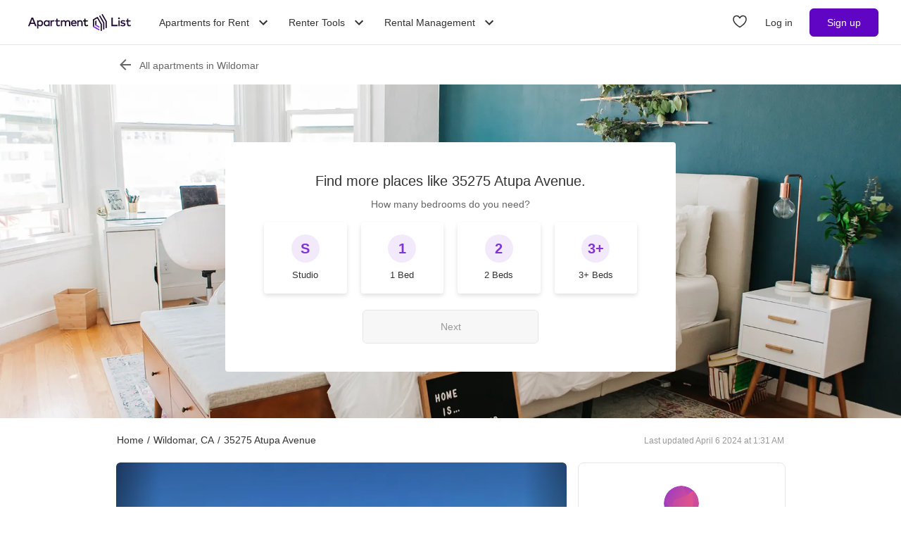

--- FILE ---
content_type: text/html; charset=utf-8
request_url: https://www.apartmentlist.com/ca/wildomar/35275-atupa-avenue
body_size: 33561
content:
<!DOCTYPE html><html lang="en"><head><link crossorigin="use-credentials" href="https://cdn.apartmentlist.com" rel="preconnect"/><meta charSet="utf-8"/><meta content="IE=edge,chrome=1" http-equiv="X-UA-Compatible"/><meta content="DPR, Viewport-Width, Width, Save-Data" http-equiv="Accept-CH"/><meta content="width=device-width, initial-scale=1" name="viewport"/><meta content="https://cdn.apartmentlist.com/image/upload/c_fill,dpr_auto,f_auto,g_center,h_100,q_auto,w_100/b66fd2ed326c1ffd91022754580274a7.jpg" name="thumbnail"/><meta content="35275 Atupa Avenue is a rental property located in Wildomar, CA. Check out similar apartments in the area!" name="description"/><meta content="https://cdn.apartmentlist.com/image/upload/c_fit,dpr_auto,f_auto,h_640,q_auto,w_640/b66fd2ed326c1ffd91022754580274a7.jpg" property="og:image"/><meta content="35275 Atupa Avenue - Wildomar, CA apartments for rent" property="og:title"/><meta content="35275 Atupa Avenue is a rental property located in Wildomar, CA. Check out similar apartments in the area!" property="og:description"/><meta content="https://www.apartmentlist.com/ca/wildomar/35275-atupa-avenue" property="og:url"/><meta content="website" property="og:type"/><meta content="426526116605-b99nbe6sp91k9l1c5v65bnjukn3i3e0v.apps.googleusercontent.com" name="google-signin-client_id"/><link href="https://www.apartmentlist.com/ca/wildomar/35275-atupa-avenue" rel="canonical"/><meta content="noindex, follow" name="robots"/><meta content="max-image-preview:large" data-testid="max-image-preview" name="robots"/><meta content="F9E23399A50431AC31E3B0C6FD3802D2" name="msvalidate.01"/><link href="/__falcon__/static/shared/favicon.ico" rel="shortcut icon" type="image/x-icon"/><title>35275 Atupa Avenue - Wildomar, CA apartments for rent</title><meta content="app-id=659694038" name="apple-itunes-app"/><link href="/__falcon__/static/android_manifest.json" rel="manifest"/><link href="/__falcon__/static/shared/apple-icon-57x57.png" rel="apple-touch-icon" sizes="57x57"/><link href="/__falcon__/static/shared/apple-icon-60x60.png" rel="apple-touch-icon" sizes="60x60"/><link href="/__falcon__/static/shared/apple-icon-72x72.png" rel="apple-touch-icon" sizes="72x72"/><link href="/__falcon__/static/shared/apple-icon-76x76.png" rel="apple-touch-icon" sizes="76x76"/><link href="/__falcon__/static/shared/apple-icon-114x114.png" rel="apple-touch-icon" sizes="114x114"/><link href="/__falcon__/static/shared/apple-icon-120x120.png" rel="apple-touch-icon" sizes="120x120"/><link href="/__falcon__/static/shared/apple-icon-144x144.png" rel="apple-touch-icon" sizes="144x144"/><link href="/__falcon__/static/shared/apple-icon-152x152.png" rel="apple-touch-icon" sizes="152x152"/><link href="/__falcon__/static/shared/apple-icon-180x180.png" rel="apple-touch-icon" sizes="180x180"/><link href="/__falcon__/static/shared/android-icon-192x192.png" rel="icon" sizes="192x192" type="image/png"/><link href="/__falcon__/static/shared/favicon-32x32.png" rel="icon" sizes="32x32" type="image/png"/><link href="/__falcon__/static/shared/favicon-96x96.png" rel="icon" sizes="96x96" type="image/png"/><link href="/__falcon__/static/shared/favicon-16x16.png" rel="icon" sizes="16x16" type="image/png"/><meta content="#8434d6" name="msapplication-TileColor"/><meta content="/__falcon__/static/shared/ms-icon-144x144.png" name="msapplication-TileImage"/><script>
          window.dataLayer = window.dataLayer || []
          function gtag() {
            dataLayer.push(arguments)
          }

          gtag('consent', 'default', {"ad_storage":"granted","ad_user_data":"granted","ad_personalization":"granted","analytics_storage":"granted","functionality_storage":"granted","personalization_storage":"granted","security_storage":"granted","x_alist_business_customers":"granted"});</script><link as="image" fetchpriority="high" href="https://cdn.apartmentlist.com/image/upload/c_scale,dpr_auto,f_auto,fl_progressive.strip_profile,q_auto:low,w_500/web/static/quiz/rebrand/bedrooms.jpg" media="(max-width:599px)" rel="preload"/><link as="image" fetchpriority="high" href="https://cdn.apartmentlist.com/image/upload/c_scale,dpr_auto,f_auto,fl_progressive.strip_profile,q_auto:low,w_1024/web/static/quiz/rebrand/bedrooms.jpg" media="(min-width:600px) and (max-width:1199px)" rel="preload"/><link as="image" fetchpriority="high" href="https://cdn.apartmentlist.com/image/upload/c_scale,dpr_auto,f_auto,fl_progressive.strip_profile,q_auto:low,w_1920/web/static/quiz/rebrand/bedrooms.jpg" media="(min-width:1200px)" rel="preload"/><meta name="next-head-count" content="40"/><link rel="preload" href="/__falcon__/_next/static/css/af34b1607143f771.css" as="style"/><link rel="stylesheet" href="/__falcon__/_next/static/css/af34b1607143f771.css" data-n-g=""/><noscript data-n-css=""></noscript><script defer="" nomodule="" src="/__falcon__/_next/static/chunks/polyfills-c67a75d1b6f99dc8.js"></script><script defer="" src="/__falcon__/_next/static/chunks/9a623775-689da48420b3c7bb.js"></script><script defer="" src="/__falcon__/_next/static/chunks/fec483df-c0eebccfb024cdc1.js"></script><script defer="" src="/__falcon__/_next/static/chunks/5c0b189e-47434bef0628b623.js"></script><script defer="" src="/__falcon__/_next/static/chunks/1896-3ea891d09ee757c9.js"></script><script defer="" src="/__falcon__/_next/static/chunks/4855-5d7bd2122f6e3d0b.js"></script><script defer="" src="/__falcon__/_next/static/chunks/220-b793c24745d31e87.js"></script><script defer="" src="/__falcon__/_next/static/chunks/7633-f7e4bfc52d7c32f5.js"></script><script defer="" src="/__falcon__/_next/static/chunks/9990-acb501bb1838c4de.js"></script><script defer="" src="/__falcon__/_next/static/chunks/4930-82d0033defe95c67.js"></script><script defer="" src="/__falcon__/_next/static/chunks/3532-b8c2836ddc231848.js"></script><script defer="" src="/__falcon__/_next/static/chunks/664-4bc6eb57d4a4642a.js"></script><script defer="" src="/__falcon__/_next/static/chunks/8571-43750033a0ac27e3.js"></script><script defer="" src="/__falcon__/_next/static/chunks/9812-a049b9e1baf8e39e.js"></script><script defer="" src="/__falcon__/_next/static/chunks/8189-34f0f23bd3f52aed.js"></script><script defer="" src="/__falcon__/_next/static/chunks/6817-d8b9da3711105889.js"></script><script defer="" src="/__falcon__/_next/static/chunks/7995.dd55d22b4e8e58cd.js"></script><script defer="" src="/__falcon__/_next/static/chunks/6763-d61b4125e9699647.js"></script><script defer="" src="/__falcon__/_next/static/chunks/6014-4126d6883638cc3a.js"></script><script defer="" src="/__falcon__/_next/static/chunks/9951-5a3542d741b8a4e7.js"></script><script defer="" src="/__falcon__/_next/static/chunks/7827-162602ec983cf898.js"></script><script defer="" src="/__falcon__/_next/static/chunks/317-c46b211f7a1f4dfd.js"></script><script defer="" src="/__falcon__/_next/static/chunks/7277.f9e61d56bd11aa4a.js"></script><script defer="" src="/__falcon__/_next/static/chunks/1484.d7d049c5fdeb9821.js"></script><script defer="" src="/__falcon__/_next/static/chunks/8494.a7022a28adca661c.js"></script><script src="/__falcon__/_next/static/chunks/webpack-83211f14131cb051.js" defer=""></script><script src="/__falcon__/_next/static/chunks/framework-35e3937bed949186.js" defer=""></script><script src="/__falcon__/_next/static/chunks/main-4fc9aa8b75671497.js" defer=""></script><script src="/__falcon__/_next/static/chunks/pages/_app-325503c21ccd2f50.js" defer=""></script><script src="/__falcon__/_next/static/chunks/3393-2d42b253776e5d8a.js" defer=""></script><script src="/__falcon__/_next/static/chunks/4008-996728b915c9c4b0.js" defer=""></script><script src="/__falcon__/_next/static/chunks/6261-f75566fa41ebbbe4.js" defer=""></script><script src="/__falcon__/_next/static/chunks/2547-71924f4e224ff460.js" defer=""></script><script src="/__falcon__/_next/static/chunks/1802-95e53227bfec028c.js" defer=""></script><script src="/__falcon__/_next/static/chunks/2377-5b31e57573f9710f.js" defer=""></script><script src="/__falcon__/_next/static/chunks/786-55356efe17fd6a94.js" defer=""></script><script src="/__falcon__/_next/static/chunks/88-b721876760e2d8e4.js" defer=""></script><script src="/__falcon__/_next/static/chunks/pages/LoggedOutListingPage-fd8c79c78c7667de.js" defer=""></script><script src="/__falcon__/_next/static/olZ1k3Z4F3qvJalnalSl_/_buildManifest.js" defer=""></script><script src="/__falcon__/_next/static/olZ1k3Z4F3qvJalnalSl_/_ssgManifest.js" defer=""></script><style data-emotion="css-global 1wkk1oo">html{-webkit-font-smoothing:antialiased;-moz-osx-font-smoothing:grayscale;box-sizing:border-box;-webkit-text-size-adjust:100%;}*,*::before,*::after{box-sizing:inherit;}strong,b{font-weight:700;}body{margin:0;color:#333333;font-size:14px;height:100%;line-height:1.5;font-family:"Helvetica Neue",Roboto,Helvetica,Arial,sans-serif;font-weight:400;background-color:#ffffff;}@media print{body{background-color:#ffffff;}}body::backdrop{background-color:#ffffff;}:root{--navbar-height:55px;--total-navbar-height:55px;--footer-nav-height:72px;--total-footer-nav-height:72px;}html{border:0;border-style:solid;margin:0;padding:0;vertical-align:baseline;-webkit-font-smoothing:auto;-moz-osx-font-smoothing:auto;}body{border:0;border-style:solid;margin:0;padding:0;vertical-align:baseline;}div{border:0;border-style:solid;margin:0;padding:0;vertical-align:baseline;}span{border:0;border-style:solid;margin:0;padding:0;vertical-align:baseline;}iframe{border:0;border-style:solid;margin:0;padding:0;vertical-align:baseline;}h1{border:0;border-style:solid;margin:0;padding:0;vertical-align:baseline;font:inherit;font-family:'Helvetica Neue','Roboto',Helvetica,Arial,sans-serif;}h2{border:0;border-style:solid;margin:0;padding:0;vertical-align:baseline;font:inherit;font-family:'Helvetica Neue','Roboto',Helvetica,Arial,sans-serif;}h3{border:0;border-style:solid;margin:0;padding:0;vertical-align:baseline;font:inherit;font-family:'Helvetica Neue','Roboto',Helvetica,Arial,sans-serif;}h4{border:0;border-style:solid;margin:0;padding:0;vertical-align:baseline;font:inherit;font-family:'Helvetica Neue','Roboto',Helvetica,Arial,sans-serif;}h5{border:0;border-style:solid;margin:0;padding:0;vertical-align:baseline;font:inherit;font-family:'Helvetica Neue','Roboto',Helvetica,Arial,sans-serif;}h6{border:0;border-style:solid;margin:0;padding:0;vertical-align:baseline;font:inherit;font-family:'Helvetica Neue','Roboto',Helvetica,Arial,sans-serif;}p{border:0;border-style:solid;margin:0;padding:0;vertical-align:baseline;}ol{border:0;border-style:solid;margin:0;padding:0;vertical-align:baseline;list-style:none;}ul{border:0;border-style:solid;margin:0;padding:0;vertical-align:baseline;list-style:none;}a{color:#333333;font-weight:400;}button{border:0;border-style:solid;margin:0;padding:0;vertical-align:baseline;color:inherit;font-family:'Helvetica Neue','Roboto',Helvetica,Arial,sans-serif;}sup{border:0;border-style:solid;margin:0;padding:0;vertical-align:baseline;}</style><style data-emotion="css-global octph8">@font-face{font-family:'apartmentlist';src:url('/__falcon__/static/fonts/apartmentlist.eot');src:url('/__falcon__/static/fonts/apartmentlist.eot?#iefix') format('embedded-opentype'),url('/__falcon__/static/fonts/apartmentlist.woff2') format('woff2'),url('/__falcon__/static/fonts/apartmentlist.woff') format('woff'),url('/__falcon__/static/fonts/apartmentlist.ttf') format('truetype');font-weight:normal;font-style:normal;}.al-amenity-24-hour:before,.al-amenity-8ball:before,.al-amenity-ac:before,.al-amenity-accessible:before,.al-amenity-alarm:before,.al-amenity-basketball:before,.al-amenity-bbq:before,.al-amenity-bed:before,.al-amenity-bell:before,.al-amenity-bike:before,.al-amenity-bocce:before,.al-amenity-boxing:before,.al-amenity-calendar:before,.al-amenity-carcharge:before,.al-amenity-carpet:before,.al-amenity-carwash:before,.al-amenity-cat:before,.al-amenity-checkmark:before,.al-amenity-coffee:before,.al-amenity-computer:before,.al-amenity-counter:before,.al-amenity-creditcard:before,.al-amenity-dishwasher:before,.al-amenity-dog:before,.al-amenity-elevator:before,.al-amenity-fan:before,.al-amenity-fiber:before,.al-amenity-fire:before,.al-amenity-fireplace:before,.al-amenity-fob:before,.al-amenity-foosball:before,.al-amenity-garage:before,.al-amenity-gas:before,.al-amenity-golf:before,.al-amenity-hanger:before,.al-amenity-hardwood:before,.al-amenity-hot-tub:before,.al-amenity-ice:before,.al-amenity-internet:before,.al-amenity-leaf:before,.al-amenity-lightening:before,.al-amenity-microwave:before,.al-amenity-money:before,.al-amenity-nest:before,.al-amenity-no-smoking:before,.al-amenity-oven:before,.al-amenity-parking:before,.al-amenity-patio:before,.al-amenity-piano:before,.al-amenity-pillows:before,.al-amenity-ping-pong:before,.al-amenity-plant:before,.al-amenity-plug:before,.al-amenity-pool:before,.al-amenity-popcorn:before,.al-amenity-portal:before,.al-amenity-putting:before,.al-amenity-raquet:before,.al-amenity-refrigerator:before,.al-amenity-roommates:before,.al-amenity-section8:before,.al-amenity-shipping:before,.al-amenity-slide:before,.al-amenity-sofa:before,.al-amenity-steam:before,.al-amenity-storage:before,.al-amenity-table:before,.al-amenity-transport:before,.al-amenity-trash:before,.al-amenity-tv:before,.al-amenity-volleyball:before,.al-amenity-washer:before,.al-amenity-water:before,.al-amenity-weight:before,.al-amenity-wine:before,.al-amenity-wrench:before,.al-amenity-yoga:before,.al-amenity-airbnb:before,.al-angle-down:before,.al-arrow-skinny-left:before,.al-amenity-workout-hiking-trail:before,.al-arrow-skinny-right:before,.al-bike:before,.al-calendar:before,.al-camera:before,.al-car:before,.al-check:before,.al-check-circle:before,.al-check-square:before,.al-check-square-o:before,.al-chevron-left:before,.al-chevron-right:before,.al-envelope:before,.al-floorplan:before,.al-hand-pointer-o:before,.al-heart:before,.al-in-unit-laundry:before,.al-map-marker:before,.al-phone:before,.al-search:before,.al-shortlist:before,.al-single-user:before,.al-square-o:before,.al-star:before,.al-star-half-o:before,.al-tag:before,.al-thumbs-up:before,.al-times:before,.al-traffic:before,.al-transit:before,.al-user:before,.al-video-camera:before{display:inline-block;font-family:'apartmentlist';font-style:normal;font-weight:normal;font-variant:normal;line-height:1;-webkit-text-decoration:inherit;text-decoration:inherit;text-rendering:optimizeLegibility;text-transform:none;-moz-osx-font-smoothing:grayscale;-webkit-font-smoothing:antialiased;font-smoothing:antialiased;}.al-amenity-24-hour:before{content:'\f105';}.al-amenity-8ball:before{content:'\f106';}.al-amenity-ac:before{content:'\f107';}.al-amenity-accessible:before{content:'\f108';}.al-amenity-alarm:before{content:'\f109';}.al-amenity-basketball:before{content:'\f10b';}.al-amenity-bbq:before{content:'\f10c';}.al-amenity-bed:before{content:'\f10d';}.al-amenity-bell:before{content:'\f10e';}.al-amenity-bike:before{content:'\f10f';}.al-amenity-bocce:before{content:'\f111';}.al-amenity-boxing:before{content:'\f112';}.al-amenity-calendar:before{content:'\f115';}.al-amenity-carcharge:before{content:'\f116';}.al-amenity-carpet:before{content:'\f117';}.al-amenity-carwash:before{content:'\f118';}.al-amenity-cat:before{content:'\f119';}.al-amenity-checkmark:before{content:'\f11a';}.al-amenity-coffee:before{content:'\f11b';}.al-amenity-computer:before{content:'\f11c';}.al-amenity-counter:before{content:'\f11d';}.al-amenity-creditcard:before{content:'\f11e';}.al-amenity-dishwasher:before{content:'\f120';}.al-amenity-dog:before{content:'\f121';}.al-amenity-elevator:before{content:'\f122';}.al-amenity-fan:before{content:'\f123';}.al-amenity-fiber:before{content:'\f124';}.al-amenity-fire:before{content:'\f125';}.al-amenity-fireplace:before{content:'\f126';}.al-amenity-fob:before{content:'\f127';}.al-amenity-foosball:before{content:'\f128';}.al-amenity-garage:before{content:'\f129';}.al-amenity-gas:before{content:'\f12a';}.al-amenity-golf:before{content:'\f12b';}.al-amenity-hanger:before{content:'\f12d';}.al-amenity-hardwood:before{content:'\f12e';}.al-amenity-hot-tub:before{content:'\f12f';}.al-amenity-ice:before{content:'\f130';}.al-amenity-internet:before{content:'\f131';}.al-amenity-leaf:before{content:'\f132';}.al-amenity-lightening:before{content:'\f133';}.al-amenity-microwave:before{content:'\f136';}.al-amenity-money:before{content:'\f138';}.al-amenity-nest:before{content:'\f139';}.al-amenity-no-smoking:before{content:'\f13a';}.al-amenity-oven:before{content:'\f13b';}.al-amenity-parking:before{content:'\f13c';}.al-amenity-patio:before{content:'\f13d';}.al-amenity-piano:before{content:'\f13e';}.al-amenity-pillows:before{content:'\f13f';}.al-amenity-ping-pong:before{content:'\f140';}.al-amenity-plant:before{content:'\f141';}.al-amenity-plug:before{content:'\f142';}.al-amenity-pool:before{content:'\f143';}.al-amenity-popcorn:before{content:'\f144';}.al-amenity-portal:before{content:'\f145';}.al-amenity-putting:before{content:'\f146';}.al-amenity-raquet:before{content:'\f147';}.al-amenity-refrigerator:before{content:'\f148';}.al-amenity-roommates:before{content:'\f149';}.al-amenity-section8:before{content:'\f14b';}.al-amenity-shipping:before{content:'\f14c';}.al-amenity-slide:before{content:'\f14e';}.al-amenity-sofa:before{content:'\f150';}.al-amenity-steam:before{content:'\f151';}.al-amenity-storage:before{content:'\f152';}.al-amenity-table:before{content:'\f153';}.al-amenity-transport:before{content:'\f154';}.al-amenity-trash:before{content:'\f155';}.al-amenity-tv:before{content:'\f156';}.al-amenity-volleyball:before{content:'\f157';}.al-amenity-washer:before{content:'\f158';}.al-amenity-water:before{content:'\f159';}.al-amenity-weight:before{content:'\f15a';}.al-amenity-wine:before{content:'\f15b';}.al-amenity-wrench:before{content:'\f15c';}.al-amenity-yoga:before{content:'\f15d';}.al-amenity-workout-hiking-trail:before{content:'\f15f';}.al-angle-down:before{content:'\f15e';}.al-arrow-skinny-left:before{content:'\f171';}.al-amenity-workout-hiking-trail:before{content:'';background-image:url('https://cdn.apartmentlist.com/image/upload/f_auto,q_auto/workout-hiking-trail.png');-webkit-background-size:contain;background-size:contain;background-repeat:no-repeat;-webkit-background-position:center;background-position:center;width:var(--icon-size, 18px);height:var(--icon-size, 20px);display:inline-block;}.al-amenity-workout-hiking-trail:before{content:'';background-image:url('https://cdn.apartmentlist.com/image/upload/f_auto,q_auto/workout-hiking-trail.png');-webkit-background-size:contain;background-size:contain;background-repeat:no-repeat;-webkit-background-position:center;background-position:center;width:var(--icon-size, 18px);height:var(--icon-size, 20px);display:inline-block;}.al-amenity-airbnb:before{content:'';background-image:url('https://cdn.apartmentlist.com/image/upload/f_auto,q_auto/airbnb_icon.png');-webkit-background-size:contain;background-size:contain;background-repeat:no-repeat;-webkit-background-position:center;background-position:center;width:var(--icon-size, 18px);height:var(--icon-size, 20px);display:inline-block;}.al-arrow-skinny-right:before{content:'\f172';}.al-bike:before{content:'\f175';}.al-calendar:before{content:'\f17a';}.al-camera:before{content:'\f17e';}.al-car:before{content:'\f17f';}.al-check:before{content:'\f183';}.al-check-circle:before{content:'\f184';}.al-check-square:before{content:'\f186';}.al-check-square-o:before{content:'\f187';}.al-chevron-left:before{content:'\f18d';}.al-chevron-right:before{content:'\f18e';}.al-envelope:before{content:'\f198';}.al-floorplan:before{content:'\f19b';}.al-hand-pointer-o:before{content:'\f1a0';}.al-heart:before{content:'\f1a2';}.al-in-unit-laundry:before{content:'\f1a5';}.al-map-marker:before{content:'\f1b7';}.al-phone:before{content:'\f1c2';}.al-search:before{content:'\f1c4';}.al-shortlist:before{content:'\f1c7';}.al-single-user:before{content:'\f1c8';}.al-square-o:before{content:'\f1ca';}.al-star:before{content:'\f1cb';}.al-star-half-o:before{content:'\f1cd';}.al-tag:before{content:'\f1d0';}.al-thumbs-up:before{content:'\f1d2';}.al-times:before{content:'\f1d3';}.al-traffic:before{content:'\f1d6';}.al-transit:before{content:'\f1d7';}.al-user:before{content:'\f1da';}.al-video-camera:before{content:'\f1db';}</style><style data-emotion="css-global 12cf9kx">@media screen and (min-width: 980px){:root{--total-navbar-height:64px;--navbar-height:64px;}}</style><style data-emotion="css-global adz3n1">.carousel .control-arrow,.carousel.carousel-slider .control-arrow{position:absolute;z-index:2;top:20px;background:none;border:0;font-size:32px;cursor:pointer;}.carousel .control-arrow:before,.carousel.carousel-slider .control-arrow:before{margin:0 5px;display:inline-block;border-top:8px solid transparent;border-bottom:8px solid transparent;content:'';}.carousel .control-disabled.control-arrow{opacity:0;-webkit-filter:alpha(opacity=0);filter:alpha(opacity=0);cursor:inherit;display:none;}.carousel .control-prev.control-arrow{left:0;}.carousel .control-next.control-arrow{right:0;}.carousel{position:relative;width:100%;}.carousel *{-webkit-box-sizing:border-box;-moz-box-sizing:border-box;box-sizing:border-box;}.carousel img{width:100%;display:inline-block;pointer-events:none;}.carousel .carousel{position:relative;}.carousel .control-arrow{outline:0;border:0;background:none;top:50%;margin-top:-13px;font-size:18px;}.carousel .thumbs-wrapper{margin:20px;overflow:hidden;}.carousel .thumbs{-webkit-transition:all 0.15s ease-in;-moz-transition:all 0.15s ease-in;-ms-transition:all 0.15s ease-in;-o-transition:all 0.15s ease-in;-webkit-transition:all 0.15s ease-in;transition:all 0.15s ease-in;-webkit-transform:translate3d(0, 0, 0);-moz-transform:translate3d(0, 0, 0);-ms-transform:translate3d(0, 0, 0);-o-transform:translate3d(0, 0, 0);-webkit-transform:translate3d(0, 0, 0);-moz-transform:translate3d(0, 0, 0);-ms-transform:translate3d(0, 0, 0);transform:translate3d(0, 0, 0);position:relative;list-style:none;white-space:nowrap;}.carousel .thumb{-webkit-transition:border 0.15s ease-in;-moz-transition:border 0.15s ease-in;-ms-transition:border 0.15s ease-in;-o-transition:border 0.15s ease-in;-webkit-transition:border 0.15s ease-in;transition:border 0.15s ease-in;display:inline-block;width:80px;margin-right:6px;white-space:nowrap;overflow:hidden;border:3px solid #fff;padding:2px;}.carousel .thumb:focus{border:3px solid #ccc;outline:none;}.carousel .thumb.selected,.carousel .thumb:hover{border:3px solid #333;}.carousel .thumb img{vertical-align:top;}.carousel.carousel-slider{position:relative;margin:0;overflow:hidden;}.carousel.carousel-slider .control-arrow{top:0;color:#fff;font-size:26px;bottom:0;margin-top:0;padding:15px;}.carousel .slider-wrapper{overflow:hidden;margin:auto;width:100%;-webkit-transition:height 0.15s ease-in;-moz-transition:height 0.15s ease-in;-ms-transition:height 0.15s ease-in;-o-transition:height 0.15s ease-in;-webkit-transition:height 0.15s ease-in;transition:height 0.15s ease-in;}.carousel .slider-wrapper.axis-horizontal .slider{-ms-box-orient:horizontal;display:-webkit-box;display:-moz-box;display:-ms-flexbox;display:-webkit-box;display:-webkit--moz-flex;display:-ms--moz-flexbox;display:-moz-flex;display:-webkit-box;display:-webkit--webkit-flex;display:-ms--webkit-flexbox;display:-webkit-flex;display:-webkit-box;display:-webkit-flex;display:-ms-flexbox;display:flex;}.carousel .slider-wrapper.axis-horizontal .slider .slide{-webkit-flex-direction:column;-ms-flex-direction:column;flex-direction:column;-webkit-box-flex-flow:column;-webkit-flex-flow:column;-ms-flex-flow:column;flex-flow:column;}.carousel .slider-wrapper.axis-vertical{-ms-box-orient:horizontal;display:-webkit-box;display:-moz-box;display:-ms-flexbox;display:-webkit-box;display:-webkit--moz-flex;display:-ms--moz-flexbox;display:-moz-flex;display:-webkit-box;display:-webkit--webkit-flex;display:-ms--webkit-flexbox;display:-webkit-flex;display:-webkit-box;display:-webkit-flex;display:-ms-flexbox;display:flex;}.carousel .slider-wrapper.axis-vertical .slider{-webkit-flex-direction:column;-webkit-flex-direction:column;-ms-flex-direction:column;flex-direction:column;}.carousel .slider{margin:0;padding:0;position:relative;list-style:none;width:100%;}.carousel .slider.animated{-webkit-transition:all 0.35s ease-in-out;-moz-transition:all 0.35s ease-in-out;-ms-transition:all 0.35s ease-in-out;-o-transition:all 0.35s ease-in-out;-webkit-transition:all 0.35s ease-in-out;transition:all 0.35s ease-in-out;}.carousel .slide{min-width:100%;margin:0;position:relative;text-align:center;background:#eef3f5;}.carousel .slide img{width:100%;vertical-align:top;border:0;}.carousel .slide iframe{display:inline-block;width:calc(100% - 80px);margin:0 40px 40px;border:0;}.carousel .slide .legend{-webkit-transition:all 0.5s ease-in-out;-moz-transition:all 0.5s ease-in-out;-ms-transition:all 0.5s ease-in-out;-o-transition:all 0.5s ease-in-out;-webkit-transition:all 0.5s ease-in-out;transition:all 0.5s ease-in-out;position:absolute;bottom:40px;left:50%;margin-left:-45%;width:90%;border-radius:10px;background:#000;color:#fff;padding:10px;font-size:12px;text-align:center;opacity:0.25;-webkit-transition:opacity 0.35s ease-in-out;-moz-transition:opacity 0.35s ease-in-out;-ms-transition:opacity 0.35s ease-in-out;-o-transition:opacity 0.35s ease-in-out;-webkit-transition:opacity 0.35s ease-in-out;transition:opacity 0.35s ease-in-out;}.carousel .control-dots{position:absolute;bottom:0;margin:10px 0;text-align:center;width:100%;}@media (min-width: 960px){.carousel .control-dots{bottom:0;}}.carousel .control-dots .dot{-webkit-transition:opacity 0.25s ease-in;-moz-transition:opacity 0.25s ease-in;-ms-transition:opacity 0.25s ease-in;-o-transition:opacity 0.25s ease-in;-webkit-transition:opacity 0.25s ease-in;transition:opacity 0.25s ease-in;opacity:0.3;-webkit-filter:alpha(opacity=30);filter:alpha(opacity=30);box-shadow:1px 1px 2px rgba(0, 0, 0, 0.9);background:#fff;border-radius:50%;width:8px;height:8px;cursor:pointer;display:inline-block;margin:0 8px;}.carousel .control-dots .dot.selected,.carousel .control-dots .dot:hover{opacity:1;-webkit-filter:alpha(opacity=100);filter:alpha(opacity=100);}.carousel .carousel-status{background:#0000007a;border-radius:4px;min-width:70px;width:-webkit-fit-content;width:-moz-fit-content;width:fit-content;max-width:86px;text-align:center;position:absolute;top:auto;margin-bottom:0;bottom:8px;right:8px;padding:4px 8px;font-size:14px;font-weight:500;color:#fff;z-index:10;}.carousel:hover .slide .legend{opacity:1;}</style><style data-emotion="css-global 14okaou">:root{--total-footer-nav-height:72px;}</style><style data-emotion="css vubbuv 131espl 1vql361 28ggn9 fn5idx 12bw3y0 mp5dls 111raap 1b4920d sprlfr ldreco 1rl1p1c 1vpvwp8 83kzye i048sd bajlgh 13vhbk7 1ys76jm 9aqrrq 1s272ke of0bb4 1ew2m57 j50n28 j2u88l 1jx6m4p 1qmqy01 3705y4">.css-vubbuv{-webkit-user-select:none;-moz-user-select:none;-ms-user-select:none;user-select:none;width:1em;height:1em;display:inline-block;fill:currentColor;-webkit-flex-shrink:0;-ms-flex-negative:0;flex-shrink:0;-webkit-transition:fill 200ms cubic-bezier(0.4, 0, 0.2, 1) 0ms;transition:fill 200ms cubic-bezier(0.4, 0, 0.2, 1) 0ms;font-size:1.5rem;}.css-131espl{display:-webkit-inline-box;display:-webkit-inline-flex;display:-ms-inline-flexbox;display:inline-flex;-webkit-align-items:center;-webkit-box-align:center;-ms-flex-align:center;align-items:center;-webkit-box-pack:center;-ms-flex-pack:center;-webkit-justify-content:center;justify-content:center;position:relative;box-sizing:border-box;-webkit-tap-highlight-color:transparent;background-color:transparent;outline:0;border:0;margin:0;border-radius:0;padding:0;cursor:pointer;-webkit-user-select:none;-moz-user-select:none;-ms-user-select:none;user-select:none;vertical-align:middle;-moz-appearance:none;-webkit-appearance:none;-webkit-text-decoration:none;text-decoration:none;color:inherit;border-style:solid;}.css-131espl::-moz-focus-inner{border-style:none;}.css-131espl.Mui-disabled{pointer-events:none;cursor:default;}@media print{.css-131espl{-webkit-print-color-adjust:exact;color-adjust:exact;}}.css-1vql361{background-color:white;-webkit-background-position:center;background-position:center;background-repeat:no-repeat;-webkit-background-size:cover;background-size:cover;-webkit-filter:opacity(10%);filter:opacity(10%);left:0;position:absolute;width:100%;height:100%;z-index:0;top:auto;background-image:url('https://cdn.apartmentlist.com/image/upload/c_scale,dpr_auto,f_auto,fl_progressive.strip_profile,q_auto:low,w_500/web/static/quiz/rebrand/bedrooms.jpg');}@media (min-width:980px){.css-1vql361{-webkit-filter:opacity(100%);filter:opacity(100%);}}@media (min-width:600px){.css-1vql361{background-image:url('https://cdn.apartmentlist.com/image/upload/c_scale,dpr_auto,f_auto,fl_progressive.strip_profile,q_auto:low,w_1024/web/static/quiz/rebrand/bedrooms.jpg');}}@media (min-width:1200px){.css-1vql361{background-image:url('https://cdn.apartmentlist.com/image/upload/c_scale,dpr_auto,f_auto,fl_progressive.strip_profile,q_auto:low,w_1920/web/static/quiz/rebrand/bedrooms.jpg');}}.css-28ggn9{background:#e6e6e6;position:relative;}@media (min-width:600px){.css-28ggn9{border-radius:6px;}}.css-fn5idx{display:-webkit-box;display:-webkit-flex;display:-ms-flexbox;display:flex;-webkit-align-items:center;-webkit-box-align:center;-ms-flex-align:center;align-items:center;-webkit-box-pack:center;-ms-flex-pack:center;-webkit-justify-content:center;justify-content:center;height:100%;position:absolute;top:0;-webkit-user-select:none;-moz-user-select:none;-ms-user-select:none;user-select:none;width:60px;z-index:10;background:linear-gradient(to left, rgba(0, 0, 0, 0), rgba(0, 0, 0, 0.35));left:0;}@media (min-width:600px){.css-fn5idx{border-radius:6px;}}.css-fn5idx:hover{cursor:pointer;}.css-12bw3y0{fill:white;-webkit-transform:scale(2.5);-moz-transform:scale(2.5);-ms-transform:scale(2.5);transform:scale(2.5);}@media (min-width:600px){.css-mp5dls div:first-of-type{border-radius:6px;}.css-mp5dls div:first-of-type p{font-size:14px;}}.css-111raap{background:#e6e6e6;padding-top:65%;position:relative;}.css-1b4920d{position:absolute;top:0;left:0;width:100%;height:100%;}.css-sprlfr{display:-webkit-box;display:-webkit-flex;display:-ms-flexbox;display:flex;-webkit-align-items:center;-webkit-box-align:center;-ms-flex-align:center;align-items:center;-webkit-box-pack:center;-ms-flex-pack:center;-webkit-justify-content:center;justify-content:center;height:100%;position:absolute;top:0;-webkit-user-select:none;-moz-user-select:none;-ms-user-select:none;user-select:none;width:60px;z-index:10;background:linear-gradient(to right, rgba(0, 0, 0, 0), rgba(0, 0, 0, 0.35));right:0;}@media (min-width:600px){.css-sprlfr{border-radius:6px;}}.css-sprlfr:hover{cursor:pointer;}.css-ldreco{-webkit-user-select:none;-moz-user-select:none;-ms-user-select:none;user-select:none;width:1em;height:1em;display:inline-block;fill:currentColor;-webkit-flex-shrink:0;-ms-flex-negative:0;flex-shrink:0;-webkit-transition:fill 200ms cubic-bezier(0.4, 0, 0.2, 1) 0ms;transition:fill 200ms cubic-bezier(0.4, 0, 0.2, 1) 0ms;font-size:1.5rem;fill:white;-webkit-transform:scale(2.5);-moz-transform:scale(2.5);-ms-transform:scale(2.5);transform:scale(2.5);}.css-1rl1p1c{margin:0 auto;overflow:scroll;width:100%;}@media (min-width:1200px){.css-1rl1p1c{overflow:hidden;}}.css-1vpvwp8{width:636px;padding-left:5px;}@media (min-width:1200px){.css-1vpvwp8{padding-left:0;}}@media screen and (max-width: 1199px){.css-83kzye{display:-webkit-box;display:-webkit-flex;display:-ms-flexbox;display:flex;-webkit-box-flex-wrap:nowrap;-webkit-flex-wrap:nowrap;-ms-flex-wrap:nowrap;flex-wrap:nowrap;-ms-overflow-style:-ms-autohiding-scrollbar;overflow-x:scroll;-webkit-overflow-scrolling:touch;}.css-83kzye::-webkit-scrollbar{display:none;}}@media screen and (min-width: 1200px){.css-83kzye{margin-bottom:21px;display:grid;grid-template-columns:repeat(3, 1fr);gap:24px;}.css-83kzye:after{content:'';display:table;clear:both;}}@media screen and (max-width: 1199px){.css-i048sd{padding-right:12px;width:212px;min-width:212px;margin:10px 0 21px;-webkit-box-pack:center;-ms-flex-pack:center;-webkit-justify-content:center;justify-content:center;}}.css-bajlgh{background:white;border:1px solid #e6e6e6;border-radius:50%;cursor:pointer;padding-top:11px;position:absolute;text-align:center;-webkit-transform:translateY(-50%);-moz-transform:translateY(-50%);-ms-transform:translateY(-50%);transform:translateY(-50%);width:48px;height:48px;display:none;top:50%;left:-14px;}@media (min-width:1200px){.css-bajlgh{display:block;}}.css-13vhbk7{background:white;border:1px solid #e6e6e6;border-radius:50%;cursor:pointer;padding-top:11px;position:absolute;text-align:center;-webkit-transform:translateY(-50%);-moz-transform:translateY(-50%);-ms-transform:translateY(-50%);transform:translateY(-50%);width:48px;height:48px;display:none;top:50%;right:-14px;}@media (min-width:1200px){.css-13vhbk7{display:block;}}.css-1ys76jm{width:1060px;padding-left:5px;}@media (min-width:1200px){.css-1ys76jm{padding-left:0;}}@media screen and (max-width: 1199px){.css-9aqrrq{display:-webkit-box;display:-webkit-flex;display:-ms-flexbox;display:flex;-webkit-box-flex-wrap:nowrap;-webkit-flex-wrap:nowrap;-ms-flex-wrap:nowrap;flex-wrap:nowrap;-ms-overflow-style:-ms-autohiding-scrollbar;overflow-x:scroll;-webkit-overflow-scrolling:touch;}.css-9aqrrq::-webkit-scrollbar{display:none;}}@media screen and (min-width: 1200px){.css-9aqrrq{margin-bottom:21px;display:grid;grid-template-columns:repeat(5, 1fr);gap:24px;}.css-9aqrrq:after{content:'';display:table;clear:both;}}.css-1s272ke{background:white;border:1px solid #e6e6e6;border-radius:50%;cursor:pointer;padding-top:11px;position:absolute;text-align:center;-webkit-transform:translateY(-50%);-moz-transform:translateY(-50%);-ms-transform:translateY(-50%);transform:translateY(-50%);width:48px;height:48px;display:none;top:74px;left:-14px;}@media (min-width:1200px){.css-1s272ke{display:block;}}.css-of0bb4{background:white;border:1px solid #e6e6e6;border-radius:50%;cursor:pointer;padding-top:11px;position:absolute;text-align:center;-webkit-transform:translateY(-50%);-moz-transform:translateY(-50%);-ms-transform:translateY(-50%);transform:translateY(-50%);width:48px;height:48px;display:none;top:74px;right:-14px;}@media (min-width:1200px){.css-of0bb4{display:block;}}.css-1ew2m57{background-color:#f7f7f7;border-radius:6px;margin:0 16px;padding:16px;}@media (min-width:600px){.css-1ew2m57{margin:0 auto;max-width:640px;padding:32px;}}@media (min-width:980px){.css-1ew2m57{max-width:960px;}}.css-j50n28{font-size:14px;font-weight:400;margin-bottom:8px;}.css-j2u88l{-webkit-column-width:auto;column-width:auto;-webkit-column-count:1;column-count:1;}@media screen and (min-width: 600px){.css-j2u88l{-webkit-column-count:1;column-count:1;}}@media screen and (min-width: 980px){.css-j2u88l{-webkit-column-count:2;column-count:2;}}@media screen and (min-width: 1200px){.css-j2u88l{-webkit-column-count:2;column-count:2;}}.css-1jx6m4p{display:inline-block;font-weight:400;margin-bottom:20px;-webkit-text-decoration:none;text-decoration:none;text-transform:none;}.css-1jx6m4p:hover,.css-1jx6m4p:focus{color:inherit;-webkit-text-decoration:inherit;text-decoration:inherit;}@media (min-width:980px){.css-1jx6m4p{margin-bottom:10px;}}.css-1qmqy01{background:#ffffff;border:1px solid #e6e6e6;border-radius:8px;margin:0px;padding:32px 16px;text-align:center;width:295px;}.css-3705y4{-webkit-clip-path:circle(50%);clip-path:circle(50%);}.css-3705y4 .top-left{-webkit-animation:rotate 12s linear infinite reverse;animation:rotate 12s linear infinite reverse;transform-origin:15px 29px;}.css-3705y4 .top-right{-webkit-animation:rotate 12s linear infinite;animation:rotate 12s linear infinite;transform-origin:60px 6px;}.css-3705y4 .bottom-right{-webkit-animation:rotate 12s linear infinite reverse;animation:rotate 12s linear infinite reverse;transform-origin:90px 82.5px;}.css-3705y4 .bottom-left{-webkit-animation:rotate 12s linear infinite;animation:rotate 12s linear infinite;transform-origin:36px 60px;}@-webkit-keyframes rotate{from{-webkit-transform:rotate(0deg);-moz-transform:rotate(0deg);-ms-transform:rotate(0deg);transform:rotate(0deg);}to{-webkit-transform:rotate(360deg);-moz-transform:rotate(360deg);-ms-transform:rotate(360deg);transform:rotate(360deg);}}@keyframes rotate{from{-webkit-transform:rotate(0deg);-moz-transform:rotate(0deg);-ms-transform:rotate(0deg);transform:rotate(0deg);}to{-webkit-transform:rotate(360deg);-moz-transform:rotate(360deg);-ms-transform:rotate(360deg);transform:rotate(360deg);}}</style></head><body><div id="__next"><script type="application/ld+json">{"@context":"https://schema.org","@type":"SpeakableSpecification","cssSelector":[".property-description"],"xpath":"/html/head/meta[@name='description']/@content"}</script><script type="application/ld+json">{"@context":"https://schema.org","@id":"/ca/wildomar/35275-atupa-avenue","@type":"ApartmentComplex","address":{"@type":"PostalAddress","addressCountry":"US","addressLocality":"Wildomar","addressRegion":"CA","postalCode":"92595","streetAddress":"35275 Atupa Avenue"},"description":"Two-story, 2250 Sq Ft home w/ 3-car garage. Formal living room and dining room. Security gate at front door. Neutral paint and carpet. Family room w/ fireplace and ceiling fan. Kitchen w/ granite counters. Double oven. Breakfast nook. One bedroom and bath downstairs. Window coverings throughout. Whole house fan. Washer, dryer, and refrigerator included. Covered patio. BBQ Island. Pool. Landscaping and pool service paid by owner. May consider small dog.\n\n***Prices are subject to change.  Information provided is deemed accurate but not guaranteed.  Availability/move-in dates are approximate and subject to change. ***","geo":{"@type":"GeoCoordinates","latitude":33.608616,"longitude":-117.260433},"image":"https://cdn.apartmentlist.com/image/upload/c_fill,dpr_auto,f_auto,g_center,h_415,q_auto,w_640/b66fd2ed326c1ffd91022754580274a7.jpg","name":"35275 Atupa Avenue","telephone":"(818) 658-2684","url":"https://www.apartmentlist.com/ca/wildomar/35275-atupa-avenue","amenityFeature":[{"@type":"LocationFeatureSpecification","name":"In unit laundry","value":true},{"@type":"LocationFeatureSpecification","name":"Patio / balcony","value":true},{"@type":"LocationFeatureSpecification","name":"Granite counters","value":true},{"@type":"LocationFeatureSpecification","name":"Dishwasher","value":true},{"@type":"LocationFeatureSpecification","name":"Garage","value":true},{"@type":"LocationFeatureSpecification","name":"Pool","value":true}],"petsAllowed":false}</script><script type="application/ld+json">{"@context":"https://schema.org","@type":"BreadcrumbList","itemListElement":[{"@type":"ListItem","item":{"@id":"https://www.apartmentlist.com","name":"Apartment List"},"position":1},{"@type":"ListItem","item":{"@id":"https://www.apartmentlist.com/ca/wildomar","name":"Wildomar, CA"},"position":2},{"@type":"ListItem","item":{"@id":"https://www.apartmentlist.com/ca/wildomar/35275-atupa-avenue","name":"35275 Atupa Avenue"},"position":3}]}</script><header class="block"><nav aria-label="Main Navigation" class="z-navbar h-[--total-navbar-height] w-full border-x-0 border-b border-t-0 border-smoke-darker bg-white absolute top-0 md:fixed" id="header-navbar"><section class="mx-auto my-0 flex h-[--navbar-height] w-full flex-row items-center justify-between px-6 py-0 lg:px-8"><a aria-label="Go to Apartment List Homepage" class="flex size-full w-full items-center px-2 py-1 leading-[0px] focus-visible:outline-blue-dark md:w-auto" href="/" tabindex="0"><svg xmlns="http://www.w3.org/2000/svg" viewBox="0 0 1085.7 178.1" aria-hidden="true" class="mx-auto mb-0 h-6 w-full sm:mx-0 md:w-auto"><g data-name="Layer 2"><g data-name="Layer 1"><path d="M86.3 127.4H73.8a1.4 1.4 0 0 1-1.3-.9l-8.2-21.1a1.4 1.4 0 0 0-1.3-.9H24.2a1.4 1.4 0 0 0-1.3.9l-8.2 21.1a1.4 1.4 0 0 1-1.3.9h-12a1.4 1.4 0 0 1-1.3-1.9l34.4-87a1.4 1.4 0 0 1 1.3-.9H52a1.4 1.4 0 0 1 1.3.9l34.4 87a1.4 1.4 0 0 1-1.4 1.9ZM28.6 90.8h30L43.6 52ZM157.8 96.7c0 18.8-13.5 32.3-30.7 32.3-8.7 0-15-3.5-19.2-8.9v31.5a1.4 1.4 0 0 1-1.4 1.4H95.9a1.4 1.4 0 0 1-1.4-1.4V67.4a1.4 1.4 0 0 1 1.4-1.4h10.5a1.4 1.4 0 0 1 1.4 1.4v5.9c4.2-5.4 10.5-8.9 19.2-8.9 17.3 0 30.8 13.5 30.8 32.3Zm-50.9 0c0 11.2 7.4 19.7 18.5 19.7s18.6-8.9 18.6-19.7S137 77 125.5 77s-18.6 8.5-18.6 19.7ZM225.9 127.4h-10.6a1.4 1.4 0 0 1-1.4-1.4v-6c-4.2 5.4-10.6 9-19.3 9-17.2 0-30.7-13.5-30.7-32.3s13.5-32.3 30.7-32.3c8.7 0 15.1 3.6 19.3 9v-6a1.4 1.4 0 0 1 1.4-1.4h10.6a1.4 1.4 0 0 1 1.4 1.4V126a1.4 1.4 0 0 1-1.4 1.4Zm-48.2-30.7c0 10.8 7 19.7 18.5 19.7s18.5-8.5 18.5-19.7S207.3 77 196.2 77s-18.5 8.9-18.5 19.7ZM277.2 67.3l-2.5 10.5a1.4 1.4 0 0 1-1.9.9 25.5 25.5 0 0 0-8.7-1.6c-8.5 0-14.6 6-14.6 16.5V126a1.4 1.4 0 0 1-1.4 1.4h-10.7a1.4 1.4 0 0 1-1.4-1.4V67.4a1.4 1.4 0 0 1 1.4-1.4h10.5a1.4 1.4 0 0 1 1.4 1.4v5.5c4-5.8 10.3-8.5 17.8-8.5a27.9 27.9 0 0 1 9.1 1.3 1.4 1.4 0 0 1 1 1.6ZM332.7 78.2h-22.2v26.7c0 8.3 4.4 11.5 9.7 11.5a23.6 23.6 0 0 0 11.2-3.5 1.3 1.3 0 0 1 1.8.6l4.2 8.4a1.3 1.3 0 0 1-.5 1.7A32.8 32.8 0 0 1 319 129c-13.9 0-22.1-7.5-22.1-23.8v-27h-10.8a1.3 1.3 0 0 1-1.3-1.3v-9.6a1.3 1.3 0 0 1 1.3-1.3H297V48.7a1.3 1.3 0 0 1 1.3-1.3h10.8a1.3 1.3 0 0 1 1.3 1.3V66h22.2a1.3 1.3 0 0 1 1.3 1.3v9.6a1.3 1.3 0 0 1-1.2 1.3ZM445.7 88.8V126a1.4 1.4 0 0 1-1.4 1.4h-10.7a1.4 1.4 0 0 1-1.4-1.4V93.2c0-10.3-5.3-16.1-14.3-16.1S402 82.8 402 93.4V126a1.4 1.4 0 0 1-1.4 1.4H390a1.4 1.4 0 0 1-1.4-1.4V93.2c0-10.3-5.3-16.1-14.3-16.1s-15.9 5.7-15.9 16.2V126a1.4 1.4 0 0 1-1.4 1.4h-10.7a1.4 1.4 0 0 1-1.4-1.4V67.4a1.4 1.4 0 0 1 1.4-1.4h10.5a1.4 1.4 0 0 1 1.4 1.4v6.1c4.9-7.2 12.6-9.1 18.8-9.1 9.4 0 17 4.2 21.2 11 5.3-8.8 14.8-11 22.4-11 14.8 0 25.1 10.1 25.1 24.4ZM511.8 96.6c0 1.3-.1 2.5-.2 3.7a1.4 1.4 0 0 1-1.4 1.3h-44c1.8 11 9.6 15.6 18.3 15.6a29.2 29.2 0 0 0 16.7-5.6 1.3 1.3 0 0 1 1.9.3l5.2 7.4a1.4 1.4 0 0 1-.3 1.8c-7.3 5.8-15.4 7.9-24.3 7.9-18.4 0-31.4-12.8-31.4-32.3s12.5-32.3 30.6-32.3 28.9 13.1 28.9 32.2Zm-45.6-5.2h31.9c-1.5-9.6-7.1-15.1-15.6-15.1s-14.9 6.2-16.3 15.1ZM575.4 88.8V126a1.4 1.4 0 0 1-1.4 1.4h-10.7a1.4 1.4 0 0 1-1.4-1.4V93.2c0-10.3-5.3-16.1-14.3-16.1s-15.9 5.7-15.9 16.2V126a1.4 1.4 0 0 1-1.4 1.4h-10.6a1.4 1.4 0 0 1-1.4-1.4V67.4a1.4 1.4 0 0 1 1.4-1.4h10.6a1.4 1.4 0 0 1 1.4 1.4v6.1c4.9-7.2 12.6-9.1 18.8-9.1 14.6 0 24.9 10.1 24.9 24.4Z" fill="#210d36"></path><path d="M628.8 78.2h-22.1v26.7c0 8.3 4.4 11.5 9.7 11.5a23.5 23.5 0 0 0 11.1-3.4 1.4 1.4 0 0 1 1.9.6l4.1 8.3a1.4 1.4 0 0 1-.5 1.8 32.8 32.8 0 0 1-17.8 5.4c-13.9 0-22.1-7.5-22.1-23.8v-27h-10.8a1.4 1.4 0 0 1-1.4-1.4v-9.5a1.4 1.4 0 0 1 1.4-1.4h10.9V48.8a1.4 1.4 0 0 1 1.4-1.4h10.7a1.4 1.4 0 0 1 1.4 1.4V66h22.1a1.4 1.4 0 0 1 1.4 1.4v9.4a1.4 1.4 0 0 1-1.4 1.4Z"></path><path d="M942.9 127.4h-61.4a1.4 1.4 0 0 1-1.4-1.4V39.1a1.4 1.4 0 0 1 1.4-1.4h11.7a1.4 1.4 0 0 1 1.4 1.4v74.6h48.3a1.4 1.4 0 0 1 1.4 1.4V126a1.4 1.4 0 0 1-1.4 1.4ZM969 44.7c0 6.1-5.5 10.6-11.9 9.1a9.7 9.7 0 0 1-6.6-6.6c-1.5-6.5 3-12 9.1-11.9a9.8 9.8 0 0 1 9.4 9.4Zm-4.1 82.7h-10.6a1.4 1.4 0 0 1-1.4-1.4V67.4a1.4 1.4 0 0 1 1.4-1.4h10.6a1.4 1.4 0 0 1 1.4 1.4V126a1.4 1.4 0 0 1-1.4 1.4ZM1021.6 80.1a1.4 1.4 0 0 1-1.9.6 40.2 40.2 0 0 0-17.7-4.5c-7.3 0-11.6 2.9-11.6 7.3s4.5 5.5 10.1 6.3l6.3 1c13.4 1.9 21.3 7.6 21.3 18.1s-10.3 20.1-28 20.1c-6.1 0-16.5-1.1-25.3-7.1a1.4 1.4 0 0 1-.4-1.9l4.7-7.6a1.4 1.4 0 0 1 2-.4c4.3 3 9.9 5.4 19 5.4s14-2.9 14-7.5-3.3-5.8-10.6-6.8l-6.4-.8c-13.6-1.9-20.8-8.1-20.8-18 0-12.2 9.7-19.7 25.4-19.7 9 0 17.5 2.1 23.7 5.8a1.4 1.4 0 0 1 .5 1.9ZM1080.9 78.2h-22.2v26.7c0 8.3 4.4 11.5 9.7 11.5a23.5 23.5 0 0 0 11.1-3.4 1.4 1.4 0 0 1 1.9.6l4.1 8.3a1.4 1.4 0 0 1-.5 1.8 32.8 32.8 0 0 1-17.8 5.4c-13.9 0-22.1-7.5-22.1-23.8v-27h-10.9a1.4 1.4 0 0 1-1.4-1.4v-9.5a1.4 1.4 0 0 1 1.4-1.4h10.9V48.8a1.4 1.4 0 0 1 1.4-1.4h10.7a1.4 1.4 0 0 1 1.4 1.4V66h22.2a1.4 1.4 0 0 1 1.4 1.4v9.4a1.4 1.4 0 0 1-1.3 1.4ZM721.6 112.8V66.4l-12.9 7.5v46.4l12.9-7.5z" fill="#210d36"></path><g fill="#210d36"><path d="M802 162.3a6.5 6.5 0 0 0 3.2-5.6V92.8a6.5 6.5 0 0 0-.9-3.2l-41.2-71.5a6.5 6.5 0 0 0-8.8-2.4 6.5 6.5 0 0 0-2.4 8.8L791.4 93a6.5 6.5 0 0 1 .9 3.2v60.5a6.5 6.5 0 0 0 9.7 5.6Z"></path><path d="m728.5 30.6-41.3 23.8A6.5 6.5 0 0 0 684 60v75.2l13-7.5V67.5a6.5 6.5 0 0 1 3.2-5.6l23.5-13.6a6.5 6.5 0 0 1 8.8 2.4l33 57.2a6.5 6.5 0 0 1 .9 3.2v60.5a6.5 6.5 0 0 0 9.7 5.6 6.5 6.5 0 0 0 3.2-5.6v-63.9a6.5 6.5 0 0 0-.9-3.2L737.3 33a6.5 6.5 0 0 0-8.8-2.4ZM827.7 147.5a6.5 6.5 0 0 0 3.2-5.6v-64a6.5 6.5 0 0 0-.9-3.2L788.9 3.2A6.5 6.5 0 0 0 780 .9a6.5 6.5 0 0 0-2.4 8.8l39.5 68.4a6.5 6.5 0 0 1 .9 3.2v60.5a6.5 6.5 0 0 0 9.7 5.7Z"></path></g><path d="m696.9 127.7-13 7.5 59.9 34.6a6.5 6.5 0 0 0 9.7-5.6v-3.7ZM708.7 120.3l12.9-7.5 32 18.9v15l-44.9-26.4z" fill="#8434d6"></path></g></g></svg></a><div class="ml-6 hidden items-center justify-end md:flex"><div class="relative mr-2" data-headlessui-state=""><button aria-haspopup="menu" aria-label="Toggle Apartments for Rent submenu" class="inline-flex h-full cursor-pointer items-center bg-white p-2 font-sans text-subheading-small focus-visible:outline-blue-dark ui-open:text-purple-dark ui-not-open:text-slate ui-not-open:hover:text-purple-dark" type="button" aria-expanded="false" data-headlessui-state="">Apartments for Rent<svg class="MuiSvgIcon-root MuiSvgIcon-fontSizeMedium ml-2 size-6 origin-center duration-300 ui-open:rotate-180 css-vubbuv" focusable="false" aria-hidden="true" viewBox="0 0 24 24" data-testid="KeyboardArrowDownIcon"><path d="M7.41 8.59 12 13.17l4.59-4.58L18 10l-6 6-6-6 1.41-1.41z"></path></svg></button><nav aria-label="Apartments for Rent navigation menu" class="absolute -left-6 mt-2 origin-top-right rounded-md border border-smoke-darker bg-white p-6 ui-open:block ui-not-open:hidden" id="headlessui-popover-panel-:R2ml5t4m:" tabindex="-1" style="--button-width:0px" data-headlessui-state=""><section class="flex flex-row gap-8 divide-x divide-solid divide-smoke-darker"><ul class="w-56"><li class="flex flex-col"><a class="mb-1 px-2 text-body-large no-underline hover:underline focus-visible:outline-blue-dark" href="/apartments-near-me" title="Find apartments for rent Near Me">Apartments Near Me</a><span class="px-2 text-body text-slate-light">View apartments in your location</span></li></ul><section class="flex w-[466px] flex-col items-start gap-4 pl-6"><span class="px-2 text-subheading-medium">Apartments in Popular Cities</span><ul class="flex max-h-48 flex-col flex-wrap gap-4"><li class="w-[204px] truncate px-0.5"><a class="px-1 text-body-large text-slate no-underline hover:underline focus-visible:outline-blue-dark " href="/ca/irvine" title="Find apartments for rent in Irvine">Irvine Apartments</a></li><li class="w-[204px] truncate px-0.5"><a class="px-1 text-body-large text-slate no-underline hover:underline focus-visible:outline-blue-dark " href="/ca/riverside" title="Find apartments for rent in Riverside">Riverside Apartments</a></li><li class="w-[204px] truncate px-0.5"><a class="px-1 text-body-large text-slate no-underline hover:underline focus-visible:outline-blue-dark " href="/ca/anaheim" title="Find apartments for rent in Anaheim">Anaheim Apartments</a></li><li class="w-[204px] truncate px-0.5"><a class="px-1 text-body-large text-slate no-underline hover:underline focus-visible:outline-blue-dark " href="/ca/santa-ana" title="Find apartments for rent in Santa Ana">Santa Ana Apartments</a></li><li class="w-[204px] truncate px-0.5"><a class="px-1 text-body-large text-slate no-underline hover:underline focus-visible:outline-blue-dark " href="/ca/oceanside" title="Find apartments for rent in Oceanside">Oceanside Apartments</a></li><li class="w-[204px] truncate px-0.5"><a class="px-1 text-body-large text-slate no-underline hover:underline focus-visible:outline-blue-dark " href="/ca/newport-beach" title="Find apartments for rent in Newport Beach">Newport Beach Apartments</a></li><li class="w-[204px] truncate px-0.5"><a class="px-1 text-body-large text-slate no-underline hover:underline focus-visible:outline-blue-dark " href="/ca/ontario" title="Find apartments for rent in Ontario">Ontario Apartments</a></li><li class="w-[204px] truncate px-0.5"><a class="px-1 text-body-large text-slate no-underline hover:underline focus-visible:outline-blue-dark " href="/ca/rancho-cucamonga" title="Find apartments for rent in Rancho Cucamonga">Rancho Cucamonga Apartments</a></li><li class="w-[204px] truncate px-0.5"><a class="px-1 text-body-large text-slate no-underline hover:underline focus-visible:outline-blue-dark " href="/ca/carlsbad" title="Find apartments for rent in Carlsbad">Carlsbad Apartments</a></li><li class="w-[204px] truncate px-0.5"><a class="px-1 text-body-large text-slate no-underline hover:underline focus-visible:outline-blue-dark " href="/ca/moreno-valley" title="Find apartments for rent in Moreno Valley">Moreno Valley Apartments</a></li></ul></section></section></nav></div><span hidden="" style="position:fixed;top:1px;left:1px;width:1px;height:0;padding:0;margin:-1px;overflow:hidden;clip:rect(0, 0, 0, 0);white-space:nowrap;border-width:0;display:none"></span><div class="relative mr-2" data-headlessui-state=""><button aria-haspopup="menu" aria-label="Toggle Renter Tools submenu" class="inline-flex h-full cursor-pointer items-center bg-white p-2 font-sans text-subheading-small focus-visible:outline-blue-dark ui-open:text-purple-dark ui-not-open:text-slate ui-not-open:hover:text-purple-dark" type="button" aria-expanded="false" data-headlessui-state="">Renter Tools<svg class="MuiSvgIcon-root MuiSvgIcon-fontSizeMedium ml-2 size-6 origin-center duration-300 ui-open:rotate-180 css-vubbuv" focusable="false" aria-hidden="true" viewBox="0 0 24 24" data-testid="KeyboardArrowDownIcon"><path d="M7.41 8.59 12 13.17l4.59-4.58L18 10l-6 6-6-6 1.41-1.41z"></path></svg></button><nav aria-label="Renter Tools navigation menu" class="absolute -left-6 mt-2 origin-top-right rounded-md border border-smoke-darker bg-white p-6 ui-open:block ui-not-open:hidden" id="headlessui-popover-panel-:R2n55t4m:" tabindex="-1" style="--button-width:0px" data-headlessui-state=""><ul class="flex w-60 flex-col gap-4"><li class="flex flex-row"><div class="flex flex-col"><a class="px-2 text-body-large no-underline hover:underline focus-visible:outline-blue-dark" href="/renter-tools">Renter Tools</a><span class="px-2 text-body text-slate-light">Smarter moves, less stress</span></div></li><li class="flex flex-row"><svg xmlns="http://www.w3.org/2000/svg" width="16" height="16" viewBox="0 0 24 24" fill="none" stroke="currentColor" stroke-width="2" stroke-linecap="round" stroke-linejoin="round" class="mt-1 size-4 text-[#9F9F9E]" aria-hidden="true"><path d="m15 10 5 5-5 5"></path><path d="M4 4v7a4 4 0 0 0 4 4h12"></path></svg><div class="flex flex-col"><a class="px-2 text-body-large no-underline hover:underline focus-visible:outline-blue-dark" href="/stay-or-go">Stay or Go</a><span class="px-2 text-body text-slate-light">Is your rent a good deal?</span></div></li><li class="flex flex-row"><svg xmlns="http://www.w3.org/2000/svg" width="16" height="16" viewBox="0 0 24 24" fill="none" stroke="currentColor" stroke-width="2" stroke-linecap="round" stroke-linejoin="round" class="mt-1 size-4 text-[#9F9F9E]" aria-hidden="true"><path d="m15 10 5 5-5 5"></path><path d="M4 4v7a4 4 0 0 0 4 4h12"></path></svg><div class="flex flex-col"><a class="px-2 text-body-large no-underline hover:underline focus-visible:outline-blue-dark" href="/cost-of-living">Cost of Living Calculator</a><span class="px-2 text-body text-slate-light">Calculate your city’s cost of living</span></div></li><li class="flex flex-row"><svg xmlns="http://www.w3.org/2000/svg" width="16" height="16" viewBox="0 0 24 24" fill="none" stroke="currentColor" stroke-width="2" stroke-linecap="round" stroke-linejoin="round" class="mt-1 size-4 text-[#9F9F9E]" aria-hidden="true"><path d="m15 10 5 5-5 5"></path><path d="M4 4v7a4 4 0 0 0 4 4h12"></path></svg><div class="flex flex-col"><a class="px-2 text-body-large no-underline hover:underline focus-visible:outline-blue-dark" href="/rent-calculator">Rent Calculator</a><span class="px-2 text-body text-slate-light">How much rent should you pay?</span></div></li><li class="flex flex-row"><div class="flex flex-col"><a class="px-2 text-body-large no-underline hover:underline focus-visible:outline-blue-dark" href="/renter-life">Renter Life Blog</a><span class="px-2 text-body text-slate-light">Navigating life as a renter</span></div></li><li class="flex flex-row"><div class="flex flex-col"><a class="px-2 text-body-large no-underline hover:underline focus-visible:outline-blue-dark" href="/research/national-rent-data">Rent Report</a><span class="px-2 text-body text-slate-light">Find the best time to move</span></div></li></ul></nav></div><span hidden="" style="position:fixed;top:1px;left:1px;width:1px;height:0;padding:0;margin:-1px;overflow:hidden;clip:rect(0, 0, 0, 0);white-space:nowrap;border-width:0;display:none"></span><div class="relative mr-2" data-headlessui-state=""><button aria-haspopup="menu" aria-label="Toggle Rental Management submenu" class="inline-flex h-full cursor-pointer items-center bg-white p-2 font-sans text-subheading-small focus-visible:outline-blue-dark ui-open:text-purple-dark ui-not-open:text-slate ui-not-open:hover:text-purple-dark" type="button" aria-expanded="false" data-headlessui-state="">Rental Management<svg class="MuiSvgIcon-root MuiSvgIcon-fontSizeMedium ml-2 size-6 origin-center duration-300 ui-open:rotate-180 css-vubbuv" focusable="false" aria-hidden="true" viewBox="0 0 24 24" data-testid="KeyboardArrowDownIcon"><path d="M7.41 8.59 12 13.17l4.59-4.58L18 10l-6 6-6-6 1.41-1.41z"></path></svg></button><nav aria-label="Rental Management navigation menu" class="absolute -left-6 mt-2 origin-top-right rounded-md border border-smoke-darker bg-white p-6 ui-open:block ui-not-open:hidden" id="headlessui-popover-panel-:R2nl5t4m:" tabindex="-1" style="--button-width:0px" data-headlessui-state=""><ul class="flex w-60 flex-col gap-4"><li class="flex flex-col"><a class="mb-1 px-2 text-body-large no-underline hover:underline focus-visible:outline-blue-dark" href="https://portal.apartmentlist.com/listwithus">A-List Smart Platform</a><span class="px-2 text-body text-slate-light">Attract. Convert. Keep.</span></li><li class="flex flex-col"><a class="mb-1 px-2 text-body-large no-underline hover:underline focus-visible:outline-blue-dark" href="https://portal.apartmentlist.com/listwithus/market">A-List Market</a><span class="px-2 text-body text-slate-light">Attract move-ready renters</span></li><li class="flex flex-col"><a class="mb-1 px-2 text-body-large no-underline hover:underline focus-visible:outline-blue-dark" href="https://portal.apartmentlist.com/listwithus/nurture">A-List Nurture</a><span class="px-2 text-body text-slate-light">Convert with Leasing AI</span></li><li class="flex flex-col"><a class="mb-1 px-2 text-body-large no-underline hover:underline focus-visible:outline-blue-dark" href="https://portal.apartmentlist.com/listwithus/resident">A-List Resident</a><span class="px-2 text-body text-slate-light">Maintenance and Renewals AI</span></li><li class="flex flex-col"><a class="mb-1 px-2 text-body-large no-underline hover:underline focus-visible:outline-blue-dark" href="/research">Research &amp; Rental Tools</a><span class="px-2 text-body text-slate-light">U.S. Rental Market and Renter Insights</span></li><li class="flex flex-col"><a class="mb-1 px-2 text-body-large no-underline hover:underline focus-visible:outline-blue-dark" href="/rental-management">Rental Management Blog</a><span class="px-2 text-body text-slate-light">Tips on managing your rental</span></li></ul></nav></div><span hidden="" style="position:fixed;top:1px;left:1px;width:1px;height:0;padding:0;margin:-1px;overflow:hidden;clip:rect(0, 0, 0, 0);white-space:nowrap;border-width:0;display:none"></span></div><div class="grow"></div><div class="mr-2 hidden h-full items-center justify-center md:flex"><a aria-label="Go to Apartment List Favorites page" class="relative cursor-pointer bg-white px-2 focus:outline-blue-dark" href="/favorites"><span class="group" data-is-active="false"><svg aria-hidden="true" class="stroke-slate hover:stroke-purple-darker group-is-active:stroke-slate" fill="none" height="24" viewBox="0 0 24 24" width="24" xmlns="http://www.w3.org/2000/svg"><path d="M12 8.69395C10 3.99995 3 4.49995 3 10.5C3 16.5 12 21.5 12 21.5C12 21.5 21 16.5 21 10.5C21 4.49995 14 3.99995 12 8.69395Z" stroke-linecap="round" stroke-linejoin="round" stroke-width="1.5"></path></svg></span></a></div><div class="hidden items-center md:flex"><div class="flex size-full items-center justify-end whitespace-nowrap text-body sm:w-auto"><a class="mr-3 p-2 text-subheading-small text-slate no-underline last:mr-0 hover:text-purple-dark hover:no-underline focus:no-underline focus:outline-none focus-visible:outline-blue-dark sm:mr-4" href="/users/login">Log in</a><a class="signupUrl flex h-10 w-[98px] cursor-pointer items-center justify-center rounded-md border border-purple-darker bg-purple-dark text-center text-subheading-small text-white no-underline hover:bg-purple focus:ring-2 focus:ring-slate focus-visible:outline-offset-2 focus-visible:outline-blue-dark" href="/quiz" rel="nofollow" tabindex="0">Sign up</a></div></div></section></nav><div class="h-[--total-navbar-height]"></div><div data-testid="modals"></div></header><div class="min-h-dvh md:min-h-[auto]"><a class="m-auto flex max-w-screen-md flex-row items-center pl-4 pt-4 text-body text-slate-light no-underline" href="/ca/wildomar"><svg class="MuiSvgIcon-root MuiSvgIcon-fontSizeMedium css-vubbuv" focusable="false" aria-hidden="true" viewBox="0 0 24 24" data-testid="ArrowBackIcon"><path d="M20 11H7.83l5.59-5.59L12 4l-8 8 8 8 1.41-1.41L7.83 13H20v-2z"></path></svg><span class="pl-2 pt-0.5">All apartments in Wildomar</span></a><div class="pt-4"><div><div class="h-[474px]" data-testid="ldp-quiz"><div class="relative z-background h-full bg-smoke-darker bg-cover bg-center bg-no-repeat p-0 md:text-[17px]"><div class="absolute z-foreground w-full text-center md:left-1/2 md:top-[82px] md:ml-[-320px] md:h-auto md:w-[640px] md:rounded md:bg-white"><div class="hidden md:block"><div class="pt-8"></div></div><div class="md:hidden"><div class="pt-4"></div></div><div class="mx-2 mt-2 text-center text-subheading-large not-italic tracking-normal"><div class="hidden md:block">Find more places like <!-- -->35275 Atupa Avenue<!-- -->.</div><div class="md:hidden">Find more places like<div>35275 Atupa Avenue<!-- -->.</div></div></div><div class="m-2 text-center text-body not-italic tracking-normal text-slate-light">How many bedrooms do you need?</div><div class="flex items-center justify-center flex-row mx-auto flex-wrap max-w-[450px] md:flex-nowrap md:max-w-[550px]"><button aria-checked="false" aria-label="Studio" class="mx-2.5 my-[7px] flex w-[40%] cursor-pointer flex-col items-center rounded border-2 bg-white p-[15px] text-[13px] leading-compact text-slate shadow-[0_3px_6px_0_rgba(0,0,0,0.12)] border-white" data-testid="Studio" role="checkbox" type="button"><span aria-hidden="true" class="size-10 rounded-full bg-purple/10 text-[17px] font-bold leading-[40px] text-purple md:text-[20px]">S</span><div class="mt-2 whitespace-nowrap">Studio</div></button><button aria-checked="false" aria-label="1 Bed" class="mx-2.5 my-[7px] flex w-[40%] cursor-pointer flex-col items-center rounded border-2 bg-white p-[15px] text-[13px] leading-compact text-slate shadow-[0_3px_6px_0_rgba(0,0,0,0.12)] border-white" data-testid="1 Bed" role="checkbox" type="button"><span aria-hidden="true" class="size-10 rounded-full bg-purple/10 text-[17px] font-bold leading-[40px] text-purple md:text-[20px]">1</span><div class="mt-2 whitespace-nowrap">1 Bed</div></button><button aria-checked="false" aria-label="2 Beds" class="mx-2.5 my-[7px] flex w-[40%] cursor-pointer flex-col items-center rounded border-2 bg-white p-[15px] text-[13px] leading-compact text-slate shadow-[0_3px_6px_0_rgba(0,0,0,0.12)] border-white" data-testid="2 Beds" role="checkbox" type="button"><span aria-hidden="true" class="size-10 rounded-full bg-purple/10 text-[17px] font-bold leading-[40px] text-purple md:text-[20px]">2</span><div class="mt-2 whitespace-nowrap">2 Beds</div></button><button aria-checked="false" aria-label="3+ Beds" class="mx-2.5 my-[7px] flex w-[40%] cursor-pointer flex-col items-center rounded border-2 bg-white p-[15px] text-[13px] leading-compact text-slate shadow-[0_3px_6px_0_rgba(0,0,0,0.12)] border-white" data-testid="3+ Beds" role="checkbox" type="button"><span aria-hidden="true" class="size-10 rounded-full bg-purple/10 text-[17px] font-bold leading-[40px] text-purple md:text-[20px]">3+</span><div class="mt-2 whitespace-nowrap">3+ Beds</div></button></div><div class="pt-4"></div><div class="mx-auto w-full max-w-[250px]"><button class="MuiButtonBase-root Mui-disabled focus:ring-2 focus:ring-slate !rounded-md !border font-sans normal-case btn-primary h-12 !px-6 !py-[13px] w-full css-131espl" tabindex="-1" type="button" disabled=""><div class="relative flex w-full items-center justify-center gap-x-2 whitespace-nowrap font-sans text-subheading-small leading-5 [&amp;_svg]:size-4">Next</div></button></div><div class="hidden md:block"><div class="pt-10"></div></div><div class="md:hidden"><div class="pt-4"></div></div></div><div data-testid="bedTeaserBackground" class="css-1vql361 ez05odp0"></div></div></div></div></div><main><div class="m-0 p-4 md:mx-auto md:max-w-screen-md"><div class="flex flex-wrap justify-between overflow-hidden w-full"><nav aria-label="Breadcrumbs"><ol class="mr-[50px] flex items-center truncate font-medium sm:mr-0 [&amp;_a]:font-normal [&amp;_a]:text-slate hover:[&amp;_a]:cursor-pointer hover:[&amp;_a]:underline"><li class="mx-0 my-[5px] flex flex-row whitespace-nowrap capitalize no-underline [&amp;_a]:no-underline" data-testid="crumb-0"><a href="/"><div class=""><span>Home</span><meta content="1"/></div></a><span class="mx-[5px]">/</span></li><li class="mx-0 my-[5px] flex flex-row whitespace-nowrap capitalize no-underline [&amp;_a]:no-underline" data-testid="crumb-1"><a href="/ca/wildomar"><div class=""><span>Wildomar, CA</span><meta content="2"/></div></a><span class="mx-[5px]">/</span></li><li class="mx-0 my-[5px] flex flex-row whitespace-nowrap capitalize no-underline [&amp;_a]:no-underline shrink-[2000] truncate" data-testid="crumb-2"><span><div class="shrink-[2000] truncate"><span>35275 Atupa Avenue</span><meta content="3"/></div></span></li></ol></nav><div class="hidden self-center text-caption text-slate-lighter before:mr-1 md:block">Last updated April 6 2024 at 1:31 AM</div></div></div><div class="listing mb-1.5 flex items-stretch justify-center"><div class="w-full max-w-[640px]"><div id="gallery" class="css-28ggn9 e1k20ce82"><div class="hidden md:block"><div class="css-fn5idx e1k20ce81"><svg xmlns="http://www.w3.org/2000/svg" width="24" height="24" class="css-12bw3y0"><path d="M15.41 7.41 14 6l-6 6 6 6 1.41-1.41L10.83 12z"></path><path d="M0 0h24v24H0z" fill="none"></path></svg></div></div><div class="carousel-root css-mp5dls" tabindex="0"><div class="carousel carousel-slider" style="width:100%"><button type="button" aria-label="previous slide / item" class="control-arrow control-prev control-disabled"></button><div class="slider-wrapper axis-horizontal"><ul class="slider animated" style="-webkit-transform:translate3d(-100%,0,0);-moz-transform:translate3d(-100%,0,0);-ms-transform:translate3d(-100%,0,0);-o-transform:translate3d(-100%,0,0);transform:translate3d(-100%,0,0);-ms-transform:translate3d(-100%,0,0);-webkit-transition-duration:350ms;-moz-transition-duration:350ms;-ms-transition-duration:350ms;-o-transition-duration:350ms;transition-duration:350ms;-ms-transition-duration:350ms"><li class="slide"></li><li class="slide selected"><div class="css-111raap e1k20ce83"><img alt="35275 Atupa Avenue - 35275 Atupa Avenue, Wildomar, CA 92595" draggable="false" itemProp="photo" src="https://cdn.apartmentlist.com/image/upload/c_fill,dpr_auto,f_auto,g_center,h_415,q_auto,w_640/b66fd2ed326c1ffd91022754580274a7.jpg" title="35275 Atupa Avenue - 35275 Atupa Avenue, Wildomar, CA 92595" class="css-1b4920d e1k20ce80"/></div></li><li class="slide"></li><li class="slide"></li><li class="slide"></li><li class="slide"></li><li class="slide"></li><li class="slide"></li><li class="slide"></li><li class="slide"></li><li class="slide"></li><li class="slide"></li><li class="slide"></li><li class="slide"></li><li class="slide"></li><li class="slide"></li><li class="slide"></li><li class="slide"></li><li class="slide"></li><li class="slide"></li><li class="slide"></li><li class="slide"></li><li class="slide"></li><li class="slide"></li><li class="slide"></li><li class="slide"></li><li class="slide"></li><li class="slide"></li><li class="slide"></li><li class="slide"></li><li class="slide"></li><li class="slide"></li><li class="slide"></li><li class="slide"></li><li class="slide"></li><li class="slide"></li><li class="slide"></li><li class="slide"></li><li class="slide"></li><li class="slide"></li><li class="slide"></li><li class="slide"></li><li class="slide"></li><li class="slide"></li><li class="slide"></li><li class="slide"></li><li class="slide"></li><li class="slide"></li><li class="slide"></li><li class="slide"></li><li class="slide"></li><li class="slide"></li><li class="slide"></li><li class="slide"></li><li class="slide"></li><li class="slide"></li><li class="slide"></li><li class="slide selected"><div class="css-111raap e1k20ce83"><img alt="35275 Atupa Avenue - 35275 Atupa Avenue, Wildomar, CA 92595" draggable="false" itemProp="photo" src="https://cdn.apartmentlist.com/image/upload/c_fill,dpr_auto,f_auto,g_center,h_415,q_auto,w_640/b66fd2ed326c1ffd91022754580274a7.jpg" title="35275 Atupa Avenue - 35275 Atupa Avenue, Wildomar, CA 92595" class="css-1b4920d e1k20ce80"/></div></li></ul></div><button type="button" aria-label="next slide / item" class="control-arrow control-next control-disabled"></button><p class="carousel-status">1 of 56</p></div></div><div class="hidden md:block"><div class="css-sprlfr e1k20ce81"><svg class="MuiSvgIcon-root MuiSvgIcon-fontSizeMedium css-ldreco" focusable="false" aria-hidden="true" viewBox="0 0 24 24" data-testid="ChevronRightIcon"><path d="M10 6 8.59 7.41 13.17 12l-4.58 4.59L10 18l6-6z"></path></svg></div></div></div><div class="sticky top-[--total-navbar-height] z-over-content-layer w-full max-w-[640px] bg-white px-4 pb-0 pt-4 md:px-0"><section class="flex justify-between md:pb-1.5"><div class="w-full"><div class="mr-5 flex justify-between"><h1 class="font-sans leading-[1.4] text-slate text-subheading-large whitespace-pre-wrap">35275 Atupa Avenue</h1></div><a class="no-underline cursor-pointer hover:underline active:underline visited:underline text-body font-normal text-purple-darker hover:text-purple-darker active:text-purple visited:text-purple" href="tel:+18186582684">(818) 658-2684</a></div><div class="pl-4"><svg width="113" height="28" fill="none" xmlns="http://www.w3.org/2000/svg" alt="Off The Market"><path d="M0 4a4 4 0 0 1 4-4h105a4 4 0 0 1 4 4v20a4 4 0 0 1-4 4H4a4 4 0 0 1-4-4V4Z" fill="#FC5D77"></path><path d="M13.702 10.194c-.532 0-.994.107-1.386.322a2.7 2.7 0 0 0-.938.868c-.243.355-.425.76-.546 1.218a5.864 5.864 0 0 0-.168 1.4c0 .476.056.943.168 1.4a4.1 4.1 0 0 0 .546 1.232c.242.355.555.64.938.854.392.215.854.322 1.386.322.532 0 .99-.107 1.372-.322.392-.215.71-.5.952-.854.242-.364.42-.775.532-1.232.121-.457.182-.924.182-1.4 0-.476-.06-.943-.182-1.4a3.69 3.69 0 0 0-.532-1.218 2.662 2.662 0 0 0-.952-.868c-.383-.215-.84-.322-1.372-.322Zm0-1.428c.746 0 1.414.14 2.002.42.597.28 1.101.658 1.512 1.134.41.476.723 1.031.938 1.666.224.635.336 1.307.336 2.016 0 .719-.112 1.395-.336 2.03a4.944 4.944 0 0 1-.938 1.666c-.41.476-.915.854-1.512 1.134-.588.27-1.256.406-2.002.406-.747 0-1.419-.135-2.016-.406a4.518 4.518 0 0 1-1.498-1.134 5.14 5.14 0 0 1-.952-1.666 6.294 6.294 0 0 1-.322-2.03c0-.71.107-1.381.322-2.016a5.14 5.14 0 0 1 .952-1.666c.41-.476.91-.854 1.498-1.134.597-.28 1.27-.42 2.016-.42Zm5.443 2.996h1.19v-.602c0-.457.056-.826.168-1.106.112-.29.26-.509.448-.658.186-.159.396-.261.63-.308a3.35 3.35 0 0 1 .756-.084c.513 0 .886.033 1.12.098v1.246a1.8 1.8 0 0 0-.336-.056 2.512 2.512 0 0 0-.406-.028c-.215 0-.402.051-.56.154-.15.103-.224.303-.224.602v.742h1.358v1.19H21.93V19h-1.596v-6.048h-1.19v-1.19Zm4.17 0h1.19v-.602c0-.457.056-.826.168-1.106.112-.29.26-.509.448-.658.186-.159.396-.261.63-.308a3.35 3.35 0 0 1 .755-.084c.514 0 .887.033 1.12.098v1.246a1.8 1.8 0 0 0-.335-.056 2.512 2.512 0 0 0-.407-.028c-.214 0-.4.051-.56.154-.149.103-.224.303-.224.602v.742h1.358v1.19h-1.357V19h-1.596v-6.048h-1.19v-1.19Zm8.298-2.758h8.092v1.512h-3.178V19h-1.75v-8.484h-3.164V9.004Zm9.027 0h1.596v3.71h.028c.196-.327.485-.597.868-.812a2.578 2.578 0 0 1 1.302-.336c.793 0 1.419.205 1.876.616.457.41.686 1.027.686 1.848V19H45.4v-4.55c-.019-.57-.14-.98-.364-1.232-.224-.261-.574-.392-1.05-.392-.27 0-.514.051-.728.154a1.47 1.47 0 0 0-.546.406c-.15.168-.266.369-.35.602-.084.233-.126.48-.126.742V19H40.64V9.004Zm13.009 5.74a2.434 2.434 0 0 0-.168-.728 1.708 1.708 0 0 0-.364-.602 1.583 1.583 0 0 0-.56-.42 1.55 1.55 0 0 0-.728-.168c-.28 0-.537.051-.77.154-.224.093-.42.229-.588.406-.159.168-.29.369-.392.602a2.224 2.224 0 0 0-.154.756h3.724Zm-3.724 1.05c0 .28.037.55.112.812.084.261.205.49.364.686.158.196.36.355.602.476.242.112.532.168.868.168.466 0 .84-.098 1.12-.294.29-.205.504-.509.644-.91h1.512a3.01 3.01 0 0 1-.434 1.05c-.206.308-.453.57-.742.784-.29.205-.616.36-.98.462a3.698 3.698 0 0 1-1.12.168c-.57 0-1.074-.093-1.512-.28a3.195 3.195 0 0 1-1.12-.784 3.466 3.466 0 0 1-.686-1.204 5.03 5.03 0 0 1-.224-1.54c0-.513.08-.999.238-1.456.168-.467.401-.873.7-1.218a3.378 3.378 0 0 1 1.106-.84c.43-.205.915-.308 1.456-.308.57 0 1.078.121 1.526.364.457.233.835.546 1.134.938.299.392.513.845.644 1.358a4.01 4.01 0 0 1 .112 1.568h-5.32Zm10.626-6.79h2.464l2.758 7.826h.028l2.688-7.826h2.436V19h-1.666v-7.714h-.028L66.459 19h-1.442l-2.772-7.714h-.028V19H60.55V9.004Zm18.307 8.386c0 .196.023.336.07.42.056.084.159.126.308.126h.168c.065 0 .14-.01.224-.028v1.106c-.056.019-.13.037-.224.056a2.221 2.221 0 0 1-.266.07 2.88 2.88 0 0 1-.518.056c-.327 0-.597-.065-.812-.196-.215-.13-.355-.36-.42-.686a2.82 2.82 0 0 1-1.176.672c-.457.14-.9.21-1.33.21-.327 0-.64-.047-.938-.14a2.52 2.52 0 0 1-.798-.378 2.082 2.082 0 0 1-.546-.658 2.133 2.133 0 0 1-.196-.938c0-.448.08-.812.238-1.092.168-.28.383-.5.644-.658.27-.159.57-.27.896-.336.336-.075.672-.13 1.008-.168.29-.056.565-.093.826-.112.261-.028.49-.07.686-.126a1.05 1.05 0 0 0 .476-.252c.121-.121.182-.299.182-.532a.792.792 0 0 0-.154-.504.865.865 0 0 0-.364-.294 1.288 1.288 0 0 0-.476-.14 3.238 3.238 0 0 0-.504-.042c-.448 0-.817.093-1.106.28-.29.187-.453.476-.49.868H72.67c.028-.467.14-.854.336-1.162.196-.308.443-.555.742-.742a3.14 3.14 0 0 1 1.036-.392 6.123 6.123 0 0 1 1.176-.112c.355 0 .705.037 1.05.112a2.9 2.9 0 0 1 .924.364c.28.168.504.387.672.658.168.261.252.583.252.966v3.724Zm-1.596-2.016a1.995 1.995 0 0 1-.896.294c-.355.028-.71.075-1.064.14-.168.028-.331.07-.49.126a1.269 1.269 0 0 0-.42.21.908.908 0 0 0-.294.35 1.22 1.22 0 0 0-.098.518.67.67 0 0 0 .154.448c.103.121.224.22.364.294.15.065.308.112.476.14.177.028.336.042.476.042.177 0 .369-.023.574-.07.205-.047.397-.126.574-.238a1.54 1.54 0 0 0 .462-.42c.121-.177.182-.392.182-.644v-1.19Zm3.313-3.612h1.498v1.4h.028c.047-.196.136-.387.266-.574.14-.187.304-.355.49-.504.196-.159.411-.285.644-.378.234-.093.472-.14.714-.14.187 0 .313.005.378.014l.224.028v1.54a3.968 3.968 0 0 0-.35-.042 2.037 2.037 0 0 0-.336-.028c-.27 0-.527.056-.77.168a1.666 1.666 0 0 0-.616.476 2.25 2.25 0 0 0-.42.77 3.362 3.362 0 0 0-.154 1.064V19h-1.596v-7.238Zm4.964-2.758h1.596v5.684l2.884-2.926h1.96l-2.772 2.66L92.245 19H90.3l-2.212-3.514-.952.924V19H85.54V9.004Zm12.448 5.74a2.434 2.434 0 0 0-.168-.728 1.708 1.708 0 0 0-.364-.602 1.583 1.583 0 0 0-.56-.42 1.55 1.55 0 0 0-.728-.168c-.28 0-.537.051-.77.154-.224.093-.42.229-.588.406-.159.168-.29.369-.392.602a2.224 2.224 0 0 0-.154.756h3.724Zm-3.724 1.05c0 .28.037.55.112.812.084.261.205.49.364.686.158.196.36.355.602.476.242.112.532.168.868.168.466 0 .84-.098 1.12-.294.29-.205.504-.509.644-.91h1.512a3.01 3.01 0 0 1-.434 1.05c-.206.308-.453.57-.742.784-.29.205-.616.36-.98.462a3.698 3.698 0 0 1-1.12.168c-.57 0-1.074-.093-1.512-.28a3.195 3.195 0 0 1-1.12-.784 3.466 3.466 0 0 1-.686-1.204 5.03 5.03 0 0 1-.224-1.54c0-.513.08-.999.238-1.456.168-.467.401-.873.7-1.218a3.378 3.378 0 0 1 1.106-.84c.43-.205.914-.308 1.456-.308.57 0 1.078.121 1.526.364.457.233.835.546 1.134.938.298.392.513.845.644 1.358a4.01 4.01 0 0 1 .112 1.568h-5.32Zm5.805-4.032h1.204v-2.17h1.596v2.17h1.442v1.19h-1.442v3.864c0 .168.005.313.014.434a.92.92 0 0 0 .098.308.55.55 0 0 0 .238.196c.103.037.243.056.42.056h.336a2.1 2.1 0 0 0 .336-.056v1.232l-.518.056a4.685 4.685 0 0 1-.518.028c-.42 0-.761-.037-1.022-.112a1.509 1.509 0 0 1-.602-.35 1.347 1.347 0 0 1-.294-.588 4.8 4.8 0 0 1-.084-.798v-4.27h-1.204v-1.19Z" fill="#fff"></path></svg></div></section></div><div><nav aria-label="Listing Details Navigation" class="sticky top-[var(--sticky-offset-mobile)] z-over-content-layer h-[46px] max-w-[740px] overflow-hidden bg-white px-4 pb-2 pt-1 font-medium md:top-[var(--sticky-offset-desktop)] md:px-0"><div class="absolute top-0 h-[46px] w-full bg-white sm:max-w-[640px]"></div><ul class="mt-0 flex h-[46px] items-center justify-between gap-x-3 overflow-x-auto whitespace-nowrap"><li class="relative inline-block text-slate-lighter bg-transparent"><a class="relative mb-0.5 flex h-[22px] items-center bg-transparent px-1 py-4 font-medium no-underline rounded-none border-b-2 border-slate text-slate" href="#gallery">Overview</a></li><li class="relative inline-block text-slate-lighter"><a class="relative mb-0.5 flex h-[22px] items-center bg-transparent px-1 py-4 font-medium no-underline text-slate-lighter" href="#location">Location</a></li><li class="relative inline-block text-slate-lighter"><a class="relative mb-0.5 flex h-[22px] items-center bg-transparent px-1 py-4 font-medium no-underline text-slate-lighter" href="#amenities">Amenities</a></li><li class="relative inline-block text-slate-lighter"><a class="relative mb-0.5 flex h-[22px] items-center bg-transparent px-1 py-4 font-medium no-underline text-slate-lighter" href="#property-details">Property Details</a></li><li class="relative inline-block text-slate-lighter"><a class="relative mb-0.5 flex h-[22px] items-center bg-transparent px-1 py-4 font-medium no-underline text-slate-lighter" href="#getting-around">Getting Around</a></li><li class="relative inline-block text-slate-lighter"><a class="relative mb-0.5 flex h-[22px] items-center bg-transparent px-1 py-4 font-medium no-underline text-slate-lighter" href="#faq">FAQs</a></li></ul></nav><section class="target:scroll-mt-[calc(105px+var(--total-navbar-height))]" id="gallery"><div class="flex flex-col justify-start"><div class="flex justify-start"><div class="my-1.5 flex items-center"><i aria-label="We&#x27;ve matched what you’re looking for. Starting with" class="mr-5 self-baseline text-[16px] leading-none" role="img"><svg class="MuiSvgIcon-root MuiSvgIcon-fontSizeMedium css-vubbuv" focusable="false" aria-hidden="true" viewBox="0 0 24 24" data-testid="PlaceIcon"><path d="M12 2C8.13 2 5 5.13 5 9c0 5.25 7 13 7 13s7-7.75 7-13c0-3.87-3.13-7-7-7zm0 9.5c-1.38 0-2.5-1.12-2.5-2.5s1.12-2.5 2.5-2.5 2.5 1.12 2.5 2.5-1.12 2.5-2.5 2.5z"></path></svg></i><address class="not-italic"><div class="font-sans leading-[1.4] text-slate text-subheading-small whitespace-pre-wrap"><span class="font-sans leading-[1.4] text-slate text-subheading-small whitespace-pre-wrap">35275 Atupa Avenue</span><span class="font-sans leading-[1.4] text-slate text-body whitespace-pre-wrap"> <!-- -->• <!-- -->Wildomar CA 92595</span></div></address></div></div><div class="flex items-center gap-2 justify-left mt-2 text-body"><svg xmlns="http://www.w3.org/2000/svg" xmlns:xlink="http://www.w3.org/1999/xlink" width="14" height="14" viewBox="0 0 21 21"><defs><path id="flag_svg__a" d="M13.133 3.125c-1.92 0-3.645-1.25-6.325-1.25a8.67 8.67 0 0 0-3.154.593A1.877 1.877 0 0 0 2 .004 1.875 1.875 0 0 0 .938 3.5v15.877c0 .346.28.625.625.625h.625c.345 0 .625-.28.625-.625v-3.26c1.479-.674 2.783-1.115 4.993-1.115 1.92 0 3.645 1.25 6.325 1.25 2.285 0 3.984-.883 5.022-1.562.53-.346.848-.936.848-1.569V3.748c0-1.346-1.377-2.257-2.613-1.724-1.403.605-2.87 1.101-4.255 1.101zm4.993 10c-.85.603-2.376 1.251-3.995 1.251-2.341 0-3.984-1.25-6.325-1.25-1.694 0-3.765.367-4.993.937V5c.85-.602 2.376-1.25 3.995-1.25C9.149 3.75 10.792 5 13.133 5c1.69 0 3.762-.678 4.993-1.25v9.376z"></path></defs><g fill="none" fill-rule="evenodd" transform="translate(.69 .23)"><mask id="flag_svg__b" fill="#fff"><use xlink:href="#flag_svg__a"></use></mask><use fill="#000" fill-rule="nonzero" xlink:href="#flag_svg__a"></use><g fill="#19485D" mask="url(#flag_svg__b)"><path d="M0 0h20.002v20.002H0z"></path></g></g></svg><a class="text-slate hover:cursor-pointer hover:underline">Report This Listing</a></div></div><div class="mx-4 my-0 sm:mx-auto sm:max-w-[608px] md:max-w-[960px]"><div class="mt-6 block border-0 border-t border-black/10 px-0 pb-6 pt-4 sm:flex sm:max-w-[640px] sm:flex-nowrap lg:max-w-[960px]"><h2 class="w-full text-subheading-large">Similar Rentals Nearby</h2></div><div class="group/carousel relative"><div class="flex overflow-hidden overflow-x-scroll"><div class="react-horizontal-scrolling-menu--wrapper "><div class="react-horizontal-scrolling-menu--header"></div><div class="react-horizontal-scrolling-menu--inner-wrapper"><div class="react-horizontal-scrolling-menu--arrow-left"></div><div class="react-horizontal-scrolling-menu--scroll-container flex gap-x-4"><div class="react-horizontal-scrolling-menu--item *:h-full" data-key="p95458416" data-index="0"><a class="mb-2.5 block overflow-hidden rounded-md border border-smoke-darker bg-white no-underline mr-[10px] max-w-[150px] min-w-[150px]" href="/ca/wildomar/the-croft" rel="noopener noreferrer" target="_blank"><div class="LazyLoad" style="height:90"></div><div class="px-2 pb-2.5 pt-1.5"><div class="font-sans leading-[1.4] text-slate text-caption-bold whitespace-nowrap truncate">The Croft</div><div class="font-sans leading-[1.4] text-slate text-caption whitespace-nowrap truncate">36101 Inland Valley Drive</div><div class="font-sans leading-[1.4] text-slate text-caption whitespace-nowrap truncate">Wildomar<!-- -->, <!-- -->CA<!-- --> <!-- -->92595</div><div class="font-sans leading-[1.4] text-slate text-caption whitespace-nowrap truncate">102<!-- --> Units Available</div><div class="font-sans leading-[1.4] text-slate text-caption whitespace-nowrap truncate">Base rent starting at $2,099+</div></div></a></div><div class="react-horizontal-scrolling-menu--item *:h-full" data-key="p10428" data-index="1"><a class="mb-2.5 block overflow-hidden rounded-md border border-smoke-darker bg-white no-underline mr-[10px] max-w-[150px] min-w-[150px]" href="/ca/wildomar/gables-oak-creek" rel="noopener noreferrer" target="_blank"><div class="LazyLoad" style="height:90"></div><div class="px-2 pb-2.5 pt-1.5"><div class="font-sans leading-[1.4] text-slate text-caption-bold whitespace-nowrap truncate">Gables Oak Creek</div><div class="font-sans leading-[1.4] text-slate text-caption whitespace-nowrap truncate">24875 Prielipp Road</div><div class="font-sans leading-[1.4] text-slate text-caption whitespace-nowrap truncate">Wildomar<!-- -->, <!-- -->CA<!-- --> <!-- -->92595</div><div class="font-sans leading-[1.4] text-slate text-caption whitespace-nowrap truncate">12<!-- --> Units Available</div><div class="font-sans leading-[1.4] text-slate text-caption whitespace-nowrap truncate">Base rent starting at $2,214+</div></div></a></div></div><div class="react-horizontal-scrolling-menu--arrow-right"><div class="[&gt;_svg]:text-primary absolute top-1/2 z-links hidden size-12 cursor-pointer rounded-full border border-smoke-darker bg-white text-center -translate-y-1/2  [&amp;_svg]:m-auto [@media(hover:hover)]:group-hover/carousel:flex -right-6"><svg class="MuiSvgIcon-root MuiSvgIcon-fontSizeMedium css-vubbuv" focusable="false" aria-hidden="true" viewBox="0 0 24 24" data-testid="ArrowForwardIcon" height="48" width="48"><path d="m12 4-1.41 1.41L16.17 11H4v2h12.17l-5.58 5.59L12 20l8-8z"></path></svg></div></div></div><div class="react-horizontal-scrolling-menu--footer"></div></div></div></div></div><div class="mx-4 bg-white md:mx-0"><div class="mt-6 block border-0 border-t border-black/10 px-0 pb-6 pt-4 sm:flex sm:max-w-[640px] sm:flex-nowrap lg:max-w-[960px]"><h2 class="w-full text-subheading-large">Find Your Next Home</h2></div><div class="relative"><div id="paged-listing-carousel-best-deals" class="css-1rl1p1c en490a83"><div class="css-1vpvwp8 en490a80"><div class="css-83kzye e1d71jvz1"><div class="css-i048sd e1d71jvz0"><a class="relative h-[133px] w-[200px] rounded-lg" href="/ca/wildomar"><div class="LazyLoad" style="height:200px"></div><div class="bg-overlay -right-px left-0 top-0 h-[96px] rounded-tr-lg"></div><div class="absolute left-4 top-4 mr-4"><div class="text-body-large text-white">Wildomar</div></div></a></div><div class="css-i048sd e1d71jvz0"><a class="relative h-[133px] w-[200px] rounded-lg" href="/ca/wildomar/c/apartments-for-rent-with-garage"><div class="LazyLoad" style="height:200px"></div><div class="bg-overlay -right-px left-0 top-0 h-[96px] rounded-tr-lg"></div><div class="absolute left-4 top-4 mr-4"><div class="text-body-large text-white">Apartments with Garages</div></div></a></div><div class="css-i048sd e1d71jvz0"><a class="relative h-[133px] w-[200px] rounded-lg" href="/ca/wildomar/c/pet-friendly-apartments-for-rent"><div class="LazyLoad" style="height:200px"></div><div class="bg-overlay -right-px left-0 top-0 h-[96px] rounded-tr-lg"></div><div class="absolute left-4 top-4 mr-4"><div class="text-body-large text-white">Pet Friendly Apartments</div></div></a></div></div></div></div><div class="block"><div class="css-bajlgh en490a81"><svg class="MuiSvgIcon-root MuiSvgIcon-fontSizeMedium css-vubbuv" focusable="false" aria-hidden="true" viewBox="0 0 24 24" data-testid="ArrowBackIcon"><path d="M20 11H7.83l5.59-5.59L12 4l-8 8 8 8 1.41-1.41L7.83 13H20v-2z"></path></svg></div></div><div class="block"><div class="css-13vhbk7 en490a82"><svg class="MuiSvgIcon-root MuiSvgIcon-fontSizeMedium css-vubbuv" focusable="false" aria-hidden="true" viewBox="0 0 24 24" data-testid="ArrowForwardIcon"><path d="m12 4-1.41 1.41L16.17 11H4v2h12.17l-5.58 5.59L12 20l8-8z"></path></svg></div></div></div></div><div class="mx-4 bg-white md:mx-0"><div class="mt-6 block border-0 border-t border-black/10 px-0 pb-6 pt-4 sm:flex sm:max-w-[640px] sm:flex-nowrap lg:max-w-[960px]"><h2 class="w-full text-subheading-large">Helpful Articles</h2></div><div class="relative"><div id="paged-listing-carousel-helpful-articles" class="css-1rl1p1c en490a83"><div class="css-1ys76jm en490a80"><div class="css-9aqrrq e1d71jvz1"><div class="css-i048sd e1d71jvz0"><div class="cursor-pointer overflow-hidden rounded-md border border-smoke-darker bg-white no-underline transition-transform duration-200 ease-in-out group-is-active:border-purple hover:no-underline focus:no-underline hover:transition-none hover:scale-100 relative h-auto w-[200px] border-none" draggable="false"><div class="LazyLoad" style="height:134px"></div><a class="no-underline cursor-pointer hover:underline active:underline visited:underline text-caption font-normal text-slate hover:text-slate active:text-slate-light visited:text-slate-lighter" href="/renter-life/cheapest-places-to-live-in-california">Cheapest Places to Live in California [2025]</a></div></div><div class="css-i048sd e1d71jvz0"><div class="cursor-pointer overflow-hidden rounded-md border border-smoke-darker bg-white no-underline transition-transform duration-200 ease-in-out group-is-active:border-purple hover:no-underline focus:no-underline hover:transition-none hover:scale-100 relative h-auto w-[200px] border-none" draggable="false"><div class="LazyLoad" style="height:134px"></div><a class="no-underline cursor-pointer hover:underline active:underline visited:underline text-caption font-normal text-slate hover:text-slate active:text-slate-light visited:text-slate-lighter" href="/renter-life/best-places-to-live-in-california">22 Best Places to Live in California [2024]</a></div></div><div class="css-i048sd e1d71jvz0"><div class="cursor-pointer overflow-hidden rounded-md border border-smoke-darker bg-white no-underline transition-transform duration-200 ease-in-out group-is-active:border-purple hover:no-underline focus:no-underline hover:transition-none hover:scale-100 relative h-auto w-[200px] border-none" draggable="false"><div class="LazyLoad" style="height:134px"></div><a class="no-underline cursor-pointer hover:underline active:underline visited:underline text-caption font-normal text-slate hover:text-slate active:text-slate-light visited:text-slate-lighter" href="/renter-life/most-affordable-cities-in-california">7 Most Affordable Cities in California [2025]</a></div></div><div class="css-i048sd e1d71jvz0"><div class="cursor-pointer overflow-hidden rounded-md border border-smoke-darker bg-white no-underline transition-transform duration-200 ease-in-out group-is-active:border-purple hover:no-underline focus:no-underline hover:transition-none hover:scale-100 relative h-auto w-[200px] border-none" draggable="false"><div class="LazyLoad" style="height:134px"></div><a class="no-underline cursor-pointer hover:underline active:underline visited:underline text-caption font-normal text-slate hover:text-slate active:text-slate-light visited:text-slate-lighter" href="/renter-life/largest-cities-in-california">10 Largest Cities in California [2025]</a></div></div><div class="css-i048sd e1d71jvz0"><div class="cursor-pointer overflow-hidden rounded-md border border-smoke-darker bg-white no-underline transition-transform duration-200 ease-in-out group-is-active:border-purple hover:no-underline focus:no-underline hover:transition-none hover:scale-100 relative h-auto w-[200px] border-none" draggable="false"><div class="LazyLoad" style="height:134px"></div><a class="no-underline cursor-pointer hover:underline active:underline visited:underline text-caption font-normal text-slate hover:text-slate active:text-slate-light visited:text-slate-lighter" href="/renter-life/moving-to-california">Things to Know Before Moving to California in 2024</a></div></div></div></div></div><div class="block"><div class="css-1s272ke en490a81"><svg class="MuiSvgIcon-root MuiSvgIcon-fontSizeMedium css-vubbuv" focusable="false" aria-hidden="true" viewBox="0 0 24 24" data-testid="ArrowBackIcon"><path d="M20 11H7.83l5.59-5.59L12 4l-8 8 8 8 1.41-1.41L7.83 13H20v-2z"></path></svg></div></div><div class="block"><div class="css-of0bb4 en490a82"><svg class="MuiSvgIcon-root MuiSvgIcon-fontSizeMedium css-vubbuv" focusable="false" aria-hidden="true" viewBox="0 0 24 24" data-testid="ArrowForwardIcon"><path d="m12 4-1.41 1.41L16.17 11H4v2h12.17l-5.58 5.59L12 20l8-8z"></path></svg></div></div></div></div></section><section class="target:scroll-mt-[calc(105px+var(--total-navbar-height))]" id="location"><div name="location"></div><div class="mx-4 my-0 md:mx-0"><div class="mt-6 block border-0 border-t border-black/10 px-0 pb-6 pt-4 sm:flex sm:max-w-[640px] sm:flex-nowrap lg:max-w-[960px]"><h2 class="w-full text-subheading-large">Location</h2></div><div class="-mt-2 mb-4 flex flex-wrap text-body tracking-[-0.5px] text-slate"><span>35275 Atupa Avenue, Wildomar, CA 92595 </span></div><div class="relative flex min-h-[203px] flex-col justify-center overflow-hidden bg-white sm:min-h-[342px]"><div class="LazyLoad" style="height:100%"></div></div></div></section><section class="target:scroll-mt-[calc(105px+var(--total-navbar-height))]" id="amenities"><div name="amenities"></div><div class="mx-4 bg-white md:m-0"><div class="mt-6 block border-0 border-t border-black/10 px-0 pb-6 pt-4 sm:flex sm:max-w-[640px] sm:flex-nowrap lg:max-w-[960px]"><h2 class="w-full text-subheading-large">Amenities</h2></div><div class="mb-6 flex flex-wrap justify-between"><div class="my-2 flex w-[26%] flex-col sm:mr-0 sm:w-[16.66%]"><div aria-hidden="true" class="mx-auto flex items-center justify-center align-middle text-[36px] al-amenity-washer"></div><div class="mt-3 text-center text-caption capitalize">In unit laundry</div></div><div class="my-2 flex w-[26%] flex-col sm:mr-0 sm:w-[16.66%]"><div aria-hidden="true" class="mx-auto flex items-center justify-center align-middle text-[36px] al-amenity-patio"></div><div class="mt-3 text-center text-caption capitalize">Patio / balcony</div></div><div class="my-2 flex w-[26%] flex-col sm:mr-0 sm:w-[16.66%]"><div aria-hidden="true" class="mx-auto flex items-center justify-center align-middle text-[36px] al-amenity-counter"></div><div class="mt-3 text-center text-caption capitalize">Granite counters</div></div><div class="my-2 flex w-[26%] flex-col sm:mr-0 sm:w-[16.66%]"><div aria-hidden="true" class="mx-auto flex items-center justify-center align-middle text-[36px] al-amenity-dishwasher"></div><div class="mt-3 text-center text-caption capitalize">Dishwasher</div></div><div class="my-2 flex w-[26%] flex-col sm:mr-0 sm:w-[16.66%]"><div aria-hidden="true" class="mx-auto flex items-center justify-center align-middle text-[36px] al-amenity-garage"></div><div class="mt-3 text-center text-caption capitalize">Garage</div></div><div class="my-2 flex w-[26%] flex-col sm:mr-0 sm:w-[16.66%]"><div aria-hidden="true" class="mx-auto flex items-center justify-center align-middle text-[36px] al-amenity-pool"></div><div class="mt-3 text-center text-caption capitalize">Pool</div></div></div><div class="m-0 flex flex-col justify-start sm:flex-row"><div class="flex flex-col justify-start w-full mb-6 sm:w-1/2 sm:mb-0"><div class="mb-4 font-medium">Unit Amenities</div><div class="flex w-full items-start flex-wrap justify-start"><div class="mb-1 mr-4 flex w-[44%] items-center"><div aria-hidden="true" class="text-[20px] al-amenity-ac"></div><div class="ml-2 text-left text-caption capitalize">air conditioning</div></div><div class="mb-1 mr-4 flex w-[44%] items-center"><div aria-hidden="true" class="text-[20px] al-amenity-carpet"></div><div class="ml-2 text-left text-caption capitalize">carpet</div></div><div class="mb-1 mr-4 flex w-[44%] items-center"><div aria-hidden="true" class="text-[20px] al-amenity-fan"></div><div class="ml-2 text-left text-caption capitalize">ceiling fan</div></div><div class="mb-1 mr-4 flex w-[44%] items-center"><div aria-hidden="true" class="text-[20px] al-amenity-dishwasher"></div><div class="ml-2 text-left text-caption capitalize">dishwasher</div></div><div class="mb-1 mr-4 flex w-[44%] items-center"><div aria-hidden="true" class="text-[20px] al-amenity-fireplace"></div><div class="ml-2 text-left text-caption capitalize">fireplace</div></div><div class="mb-1 mr-4 flex w-[44%] items-center"><div aria-hidden="true" class="text-[20px] al-amenity-counter"></div><div class="ml-2 text-left text-caption capitalize">granite counters</div></div><div class="mb-1 mr-4 flex w-[44%] items-center"><div aria-hidden="true" class="text-[20px] al-amenity-washer"></div><div class="ml-2 text-left text-caption capitalize">in unit laundry</div></div><div class="mb-1 mr-4 flex w-[44%] items-center"><div aria-hidden="true" class="text-[20px] al-amenity-oven"></div><div class="ml-2 text-left text-caption capitalize">oven</div></div><div class="mb-1 mr-4 flex w-[44%] items-center"><div aria-hidden="true" class="text-[20px] al-amenity-patio"></div><div class="ml-2 text-left text-caption capitalize">patio / balcony</div></div><div class="mb-1 mr-4 flex w-[44%] items-center"><div aria-hidden="true" class="text-[20px] al-amenity-refrigerator"></div><div class="ml-2 text-left text-caption capitalize">refrigerator</div></div></div></div><div class="flex flex-col justify-start w-full mb-6 sm:w-1/2 sm:mb-0"><div class="mb-4 font-medium">Property Amenities</div><div class="flex w-full items-start flex-wrap justify-start"><div class="mb-1 mr-4 flex w-[44%] items-center"><div aria-hidden="true" class="text-[20px] al-amenity-parking"></div><div class="ml-2 text-left text-caption capitalize">parking</div></div><div class="mb-1 mr-4 flex w-[44%] items-center"><div aria-hidden="true" class="text-[20px] al-amenity-pool"></div><div class="ml-2 text-left text-caption capitalize">pool</div></div><div class="mb-1 mr-4 flex w-[44%] items-center"><div aria-hidden="true" class="text-[20px] al-amenity-bbq"></div><div class="ml-2 text-left text-caption capitalize">bbq/grill</div></div><div class="mb-1 mr-4 flex w-[44%] items-center"><div aria-hidden="true" class="text-[20px] al-amenity-garage"></div><div class="ml-2 text-left text-caption capitalize">garage</div></div></div></div></div><div class="property-description mt-0 break-words text-left leading-comfortable sm:mb-[42px] sm:mt-6">Two-story, 2250 Sq Ft home w/ 3-car garage. Formal living room and dining room. Security gate at front door. Neutral paint and carpet. Family room w/ fireplace and ceiling fan. Kitchen w/ granite counters. Double oven. Breakfast nook. One bedroom and bath downstairs. Window coverings throughout. Whole house fan. Washer, dryer, and refrigerator included. Covered patio. BBQ Island. Pool. Landscaping and pool service paid by owner. May consider small dog.<br/><br/>***Prices are subject to change.  Information provided is deemed accurate but not guaranteed.  Availability/move-in dates are approximate and subject to change. ***</div></div></section><section class="target:scroll-mt-[calc(105px+var(--total-navbar-height))]" id="property-details"><div name="property-details"></div><div class="mx-4 md:mx-auto"><div class="mt-6 block border-0 border-t border-black/10 px-0 pb-6 pt-4 sm:flex sm:max-w-[640px] sm:flex-nowrap lg:max-w-[960px]"><h2 class="w-full text-subheading-large">Property Details</h2></div><div><div class="grid overflow-hidden transition-[grid-template-rows] duration-300 border-smoke bg-smoke border grid-rows-[min-content_0fr] ui-open:grid-rows-[min-content_1fr] md:grid-rows-[min-content_1fr] mb-2 rounded-lg p-4" data-headlessui-state=""><h3><button class="row-start-1 flex w-full select-none items-center justify-between gap-x-2.5 bg-transparent font-sans text-slate" id="headlessui-disclosure-button-:R39a9d9mt4m:" type="button" aria-expanded="false" data-headlessui-state=""><span class="relative self-center text-left normal-case w-full"><div class="flex w-full justify-between"><div class="text-left text-body-large capitalize tracking-normal">Income Requirement</div></div></span><div class="flex items-center justify-center rounded bg-transparent md:hidden"><svg class="MuiSvgIcon-root MuiSvgIcon-fontSizeMedium size-6 origin-center transition-transform duration-300 ui-open:rotate-180 css-vubbuv" focusable="false" aria-hidden="true" viewBox="0 0 24 24" data-testid="ExpandMoreIcon"><path d="M16.59 8.59 12 13.17 7.41 8.59 6 10l6 6 6-6z"></path></svg></div></button></h3><div class="invisible grid overflow-hidden ui-open:visible md:visible" id="headlessui-disclosure-panel-:R59a9d9mt4m:" data-headlessui-state=""><div class="text-left leading-5 tracking-normal text-slate-light"><hr class="mb-3 border border-smoke-darker"/>Must have 3x the rent in total household income (before taxes)</div></div></div></div></div></section><section class="target:scroll-mt-[calc(105px+var(--total-navbar-height))]" id="getting-around"><div name="getting-around"></div><div class="LazyLoad" style="height:100%"></div></section><div class="css-1ew2m57 eio7z0a2"><p class="m-0 text-subheading-small">Listing Provided by <!-- -->Tenant Turner</p><div class="mx-0 my-4"><p class="css-j50n28 eio7z0a1">Property Status: <!-- -->Off The Market</p><p class="css-j50n28 eio7z0a1"></p><p class="css-j50n28 eio7z0a1"></p><p class="css-j50n28 eio7z0a1"></p></div></div><div class="mt-6"></div><section class="target:scroll-mt-[calc(105px+var(--total-navbar-height))]"><div name=""></div><div class="mt-6"></div><section class="mt-6 bg-smoke px-4 py-6 min-[800px]:mx-4 md:p-8 min-[1159px]:ml-0" data-testid="ila-section"><h3 class="text-subheading-large leading-[1.4] text-slate" color="slate">More Rental Options</h3><div class="mx-auto mb-2 mt-3 md:mb-0 md:mt-[18px]"><div class="border-b border-smoke-darker last:border-none md:border-none"><div class="p-4 md:p-0"><div class="text-subheading-medium">Amenities</div></div><div class="mx-0 mr-auto md:mt-4 mb-6"><div class="css-j2u88l e16q2n170"><ul><li><a href="/ca/wildomar/c/apartments-for-rent-with-garage" class="css-1jx6m4p eou41nx0">Wildomar Apartments with Garages (6)</a></li><li><a href="/ca/wildomar/c/pet-friendly-apartments-for-rent" class="css-1jx6m4p eou41nx0">Wildomar Pet Friendly Apartments (7)</a></li></ul></div></div></div></div><div class="mx-auto mb-2 mt-3 md:mb-0 md:mt-[18px]"><div class="border-b border-smoke-darker last:border-none md:border-none"><div class="p-4 md:p-0"><div class="text-subheading-medium">Cities</div></div><div class="mx-0 mr-auto md:mt-4 mb-6"><div class="css-j2u88l e16q2n170"><ul><li><a href="/ca/canyon-lake" class="css-1jx6m4p eou41nx0">Canyon Lake, CA Apartments (10)</a></li><li><a href="/ca/murrieta" class="css-1jx6m4p eou41nx0">Murrieta, CA Apartments (58)</a></li><li><a href="/ca/lake-elsinore" class="css-1jx6m4p eou41nx0">Lake Elsinore, CA Apartments (25)</a></li><li><a href="/ca/menifee" class="css-1jx6m4p eou41nx0">Menifee, CA Apartments (54)</a></li><li><a href="/ca/rowland-heights" class="css-1jx6m4p eou41nx0">Rowland Heights, CA Apartments (14)</a></li><li><a href="/ca/lake-arrowhead" class="css-1jx6m4p eou41nx0">Lake Arrowhead, CA Apartments (33)</a></li><li><a href="/ca/fountain-valley" class="css-1jx6m4p eou41nx0">Fountain Valley, CA Apartments (10)</a></li><li><a href="/ca/la-verne" class="css-1jx6m4p eou41nx0">La Verne, CA Apartments (8)</a></li><li><a href="/ca/solana-beach" class="css-1jx6m4p eou41nx0">Solana Beach, CA Apartments (17)</a></li><li><a href="/ca/rancho-cucamonga" class="css-1jx6m4p eou41nx0">Rancho Cucamonga, CA Apartments (70)</a></li><li><a href="/ca/upland" class="css-1jx6m4p eou41nx0">Upland, CA Apartments (39)</a></li><li><a href="/ca/yucaipa" class="css-1jx6m4p eou41nx0">Yucaipa, CA Apartments (15)</a></li><li><a href="/ca/garden-grove" class="css-1jx6m4p eou41nx0">Garden Grove, CA Apartments (38)</a></li><li><a href="/ca/diamond-bar" class="css-1jx6m4p eou41nx0">Diamond Bar, CA Apartments (28)</a></li><li><a href="/ca/laguna-woods" class="css-1jx6m4p eou41nx0">Laguna Woods, CA Apartments (42)</a></li><li><a href="/ca/laguna-niguel" class="css-1jx6m4p eou41nx0">Laguna Niguel, CA Apartments (58)</a></li></ul></div></div></div><div class="border-b border-smoke-darker last:border-none md:border-none"><div class="p-4 md:p-0"><div class="text-subheading-medium">Counties</div></div><div class="mx-0 mr-auto md:mt-4 mb-6"><div class="css-j2u88l e16q2n170"><ul><li><a href="/ca/orange-county" class="css-1jx6m4p eou41nx0">Orange County Apartments (1805)</a></li></ul></div></div></div><div class="border-b border-smoke-darker last:border-none md:border-none"><div class="p-4 md:p-0"><div class="text-subheading-medium">Colleges</div></div><div class="mx-0 mr-auto md:mt-4 mb-6"><div class="css-j2u88l e16q2n170"><ul><li><a href="/off-campus-housing/ca/ivc-apartments-for-rent" class="css-1jx6m4p eou41nx0">Irvine Valley College (71)</a></li><li><a href="/off-campus-housing/ca/uci-apartments-for-rent" class="css-1jx6m4p eou41nx0">University of California-Irvine (68)</a></li><li><a href="/off-campus-housing/ca/ucr-apartments-for-rent" class="css-1jx6m4p eou41nx0">University of California-Riverside (45)</a></li><li><a href="/off-campus-housing/ca/miracosta-apartments-for-rent" class="css-1jx6m4p eou41nx0">MiraCosta College (30)</a></li><li><a href="/off-campus-housing/ca/brandman-apartments-for-rent" class="css-1jx6m4p eou41nx0">Brandman University (39)</a></li><li><a href="/off-campus-housing/ca/saddleback-apartments-for-rent" class="css-1jx6m4p eou41nx0">Saddleback College (34)</a></li></ul></div></div></div></div></section></section><section class="target:scroll-mt-[calc(105px+var(--total-navbar-height))]" id="faq"><div name="faq"></div><div aria-label="FAQ Section" class="mx-4 mb-8 md:mx-auto md:my-0 [&amp;_a]:text-body-bold"><div class="mt-6 block border-0 border-t border-black/10 px-0 pb-6 pt-4 sm:flex sm:max-w-[640px] sm:flex-nowrap lg:max-w-[960px]"><h2 class="w-full text-subheading-large">Frequently Asked Questions <span class="hidden sm:inline"> (FAQs)</span></h2></div><div class="divide-y divide-smoke-darker"><div class="grid overflow-hidden transition-[grid-template-rows] duration-300 border-smoke-darker bg-transparent p-0 grid-rows-[min-content_0fr] ui-open:grid-rows-[min-content_1fr] md:grid-rows-[min-content_1fr]" data-headlessui-state="open" data-open=""><h3><button class="row-start-1 flex w-full select-none items-center justify-between gap-x-2.5 bg-transparent font-sans text-slate py-4" id="headlessui-disclosure-button-:R1gqjd9mt4m:" type="button" aria-expanded="true" data-headlessui-state="open" data-open=""><span class="relative self-center text-left normal-case text-subheading-medium">How much is rent in Wildomar, CA?</span><div class="flex items-center justify-center rounded bg-transparent md:hidden"><svg class="MuiSvgIcon-root MuiSvgIcon-fontSizeMedium size-6 origin-center transition-transform duration-300 ui-open:rotate-180 css-vubbuv" focusable="false" aria-hidden="true" viewBox="0 0 24 24" data-testid="ExpandMoreIcon"><path d="M16.59 8.59 12 13.17 7.41 8.59 6 10l6 6 6-6z"></path></svg></div></button></h3><div class="invisible grid overflow-hidden ui-open:visible md:visible pr-4 text-body leading-compact ui-open:pb-6" id="headlessui-disclosure-panel-:R2gqjd9mt4m:" data-headlessui-state="open" data-open=""><span>In <!-- -->Wildomar, CA<!-- -->, the average rent is <!-- -->+<!-- --> for a studio, <!-- -->$2,587<!-- -->+<!-- --> for a 1-bedroom, <!-- -->$2,886<!-- -->+<!-- --> for a 2-bedroom, and <!-- -->$2,645<!-- -->+<!-- --> for a 3-bedroom.<!-- -->*<p>*Based on base prices that don’t include fees</p></span></div></div><div class="grid overflow-hidden transition-[grid-template-rows] duration-300 border-smoke-darker bg-transparent p-0 grid-rows-[min-content_0fr] ui-open:grid-rows-[min-content_1fr] md:grid-rows-[min-content_1fr]" data-headlessui-state="open" data-open=""><h3><button class="row-start-1 flex w-full select-none items-center justify-between gap-x-2.5 bg-transparent font-sans text-slate py-4" id="headlessui-disclosure-button-:R1hajd9mt4m:" type="button" aria-expanded="true" data-headlessui-state="open" data-open=""><span class="relative self-center text-left normal-case text-subheading-medium">What amenities does 35275 Atupa Avenue have?</span><div class="flex items-center justify-center rounded bg-transparent md:hidden"><svg class="MuiSvgIcon-root MuiSvgIcon-fontSizeMedium size-6 origin-center transition-transform duration-300 ui-open:rotate-180 css-vubbuv" focusable="false" aria-hidden="true" viewBox="0 0 24 24" data-testid="ExpandMoreIcon"><path d="M16.59 8.59 12 13.17 7.41 8.59 6 10l6 6 6-6z"></path></svg></div></button></h3><div class="invisible grid overflow-hidden ui-open:visible md:visible pr-4 text-body leading-compact ui-open:pb-6" id="headlessui-disclosure-panel-:R2hajd9mt4m:" data-headlessui-state="open" data-open=""><span>Some of <!-- -->35275 Atupa Avenue<!-- -->&#x27;s amenities include <!-- -->in unit laundry, patio / balcony, and granite counters<!-- -->. To see the other amenities this property offers, check out the <a class="cursor-pointer hover:underline active:underline visited:underline text-body font-medium text-purple-darker hover:text-purple-darker active:text-purple visited:text-purple underline underline-offset-2" href="/ca/wildomar/35275-atupa-avenue#amenities">Amenities section</a>.</span></div></div><div class="grid overflow-hidden transition-[grid-template-rows] duration-300 border-smoke-darker bg-transparent p-0 grid-rows-[min-content_0fr] ui-open:grid-rows-[min-content_1fr] md:grid-rows-[min-content_1fr]" data-headlessui-state="open" data-open=""><h3><button class="row-start-1 flex w-full select-none items-center justify-between gap-x-2.5 bg-transparent font-sans text-slate py-4" id="headlessui-disclosure-button-:R1hqjd9mt4m:" type="button" aria-expanded="true" data-headlessui-state="open" data-open=""><span class="relative self-center text-left normal-case text-subheading-medium">Is 35275 Atupa Avenue currently offering any rent specials?</span><div class="flex items-center justify-center rounded bg-transparent md:hidden"><svg class="MuiSvgIcon-root MuiSvgIcon-fontSizeMedium size-6 origin-center transition-transform duration-300 ui-open:rotate-180 css-vubbuv" focusable="false" aria-hidden="true" viewBox="0 0 24 24" data-testid="ExpandMoreIcon"><path d="M16.59 8.59 12 13.17 7.41 8.59 6 10l6 6 6-6z"></path></svg></div></button></h3><div class="invisible grid overflow-hidden ui-open:visible md:visible pr-4 text-body leading-compact ui-open:pb-6" id="headlessui-disclosure-panel-:R2hqjd9mt4m:" data-headlessui-state="open" data-open=""><span>35275 Atupa Avenue<!-- --> is not currently offering any rent specials.</span></div></div><div class="grid overflow-hidden transition-[grid-template-rows] duration-300 border-smoke-darker bg-transparent p-0 grid-rows-[min-content_0fr] ui-open:grid-rows-[min-content_1fr] md:grid-rows-[min-content_1fr]" data-headlessui-state="open" data-open=""><h3><button class="row-start-1 flex w-full select-none items-center justify-between gap-x-2.5 bg-transparent font-sans text-slate py-4" id="headlessui-disclosure-button-:R1iajd9mt4m:" type="button" aria-expanded="true" data-headlessui-state="open" data-open=""><span class="relative self-center text-left normal-case text-subheading-medium">Is 35275 Atupa Avenue pet-friendly?</span><div class="flex items-center justify-center rounded bg-transparent md:hidden"><svg class="MuiSvgIcon-root MuiSvgIcon-fontSizeMedium size-6 origin-center transition-transform duration-300 ui-open:rotate-180 css-vubbuv" focusable="false" aria-hidden="true" viewBox="0 0 24 24" data-testid="ExpandMoreIcon"><path d="M16.59 8.59 12 13.17 7.41 8.59 6 10l6 6 6-6z"></path></svg></div></button></h3><div class="invisible grid overflow-hidden ui-open:visible md:visible pr-4 text-body leading-compact ui-open:pb-6" id="headlessui-disclosure-panel-:R2iajd9mt4m:" data-headlessui-state="open" data-open=""><span>No, <!-- -->35275 Atupa Avenue<!-- --> is not pet-friendly. If you&#x27;re looking for rentals that allow pets, check out<!-- --> <a class="cursor-pointer hover:underline active:underline visited:underline text-body font-medium text-purple-darker hover:text-purple-darker active:text-purple visited:text-purple underline underline-offset-2" href="/ca/wildomar/c/pet-friendly-apartments-for-rent" target="_blank" rel="noopener noreferrer">pet-friendly listings in <!-- -->Wildomar</a>.</span></div></div><div class="grid overflow-hidden transition-[grid-template-rows] duration-300 border-smoke-darker bg-transparent p-0 grid-rows-[min-content_0fr] ui-open:grid-rows-[min-content_1fr] md:grid-rows-[min-content_1fr]" data-headlessui-state="open" data-open=""><h3><button class="row-start-1 flex w-full select-none items-center justify-between gap-x-2.5 bg-transparent font-sans text-slate py-4" id="headlessui-disclosure-button-:R1iqjd9mt4m:" type="button" aria-expanded="true" data-headlessui-state="open" data-open=""><span class="relative self-center text-left normal-case text-subheading-medium">Does 35275 Atupa Avenue offer parking?</span><div class="flex items-center justify-center rounded bg-transparent md:hidden"><svg class="MuiSvgIcon-root MuiSvgIcon-fontSizeMedium size-6 origin-center transition-transform duration-300 ui-open:rotate-180 css-vubbuv" focusable="false" aria-hidden="true" viewBox="0 0 24 24" data-testid="ExpandMoreIcon"><path d="M16.59 8.59 12 13.17 7.41 8.59 6 10l6 6 6-6z"></path></svg></div></button></h3><div class="invisible grid overflow-hidden ui-open:visible md:visible pr-4 text-body leading-compact ui-open:pb-6" id="headlessui-disclosure-panel-:R2iqjd9mt4m:" data-headlessui-state="open" data-open=""><span>Yes, <!-- -->35275 Atupa Avenue<!-- --> offers parking.</span></div></div><div class="grid overflow-hidden transition-[grid-template-rows] duration-300 border-smoke-darker bg-transparent p-0 grid-rows-[min-content_0fr] ui-open:grid-rows-[min-content_1fr] md:grid-rows-[min-content_1fr]" data-headlessui-state="open" data-open=""><h3><button class="row-start-1 flex w-full select-none items-center justify-between gap-x-2.5 bg-transparent font-sans text-slate py-4" id="headlessui-disclosure-button-:R1jajd9mt4m:" type="button" aria-expanded="true" data-headlessui-state="open" data-open=""><span class="relative self-center text-left normal-case text-subheading-medium">Does 35275 Atupa Avenue have units with washers and dryers?</span><div class="flex items-center justify-center rounded bg-transparent md:hidden"><svg class="MuiSvgIcon-root MuiSvgIcon-fontSizeMedium size-6 origin-center transition-transform duration-300 ui-open:rotate-180 css-vubbuv" focusable="false" aria-hidden="true" viewBox="0 0 24 24" data-testid="ExpandMoreIcon"><path d="M16.59 8.59 12 13.17 7.41 8.59 6 10l6 6 6-6z"></path></svg></div></button></h3><div class="invisible grid overflow-hidden ui-open:visible md:visible pr-4 text-body leading-compact ui-open:pb-6" id="headlessui-disclosure-panel-:R2jajd9mt4m:" data-headlessui-state="open" data-open=""><span>Yes, <!-- -->35275 Atupa Avenue<!-- --> offers units with in unit laundry.</span></div></div><div class="grid overflow-hidden transition-[grid-template-rows] duration-300 border-smoke-darker bg-transparent p-0 grid-rows-[min-content_0fr] ui-open:grid-rows-[min-content_1fr] md:grid-rows-[min-content_1fr]" data-headlessui-state="open" data-open=""><h3><button class="row-start-1 flex w-full select-none items-center justify-between gap-x-2.5 bg-transparent font-sans text-slate py-4" id="headlessui-disclosure-button-:R1jqjd9mt4m:" type="button" aria-expanded="true" data-headlessui-state="open" data-open=""><span class="relative self-center text-left normal-case text-subheading-medium">Does 35275 Atupa Avenue have a pool?</span><div class="flex items-center justify-center rounded bg-transparent md:hidden"><svg class="MuiSvgIcon-root MuiSvgIcon-fontSizeMedium size-6 origin-center transition-transform duration-300 ui-open:rotate-180 css-vubbuv" focusable="false" aria-hidden="true" viewBox="0 0 24 24" data-testid="ExpandMoreIcon"><path d="M16.59 8.59 12 13.17 7.41 8.59 6 10l6 6 6-6z"></path></svg></div></button></h3><div class="invisible grid overflow-hidden ui-open:visible md:visible pr-4 text-body leading-compact ui-open:pb-6" id="headlessui-disclosure-panel-:R2jqjd9mt4m:" data-headlessui-state="open" data-open=""><span>Yes, <!-- -->35275 Atupa Avenue<!-- --> has a pool.</span></div></div><div class="grid overflow-hidden transition-[grid-template-rows] duration-300 border-smoke-darker bg-transparent p-0 grid-rows-[min-content_0fr] ui-open:grid-rows-[min-content_1fr] md:grid-rows-[min-content_1fr]" data-headlessui-state="open" data-open=""><h3><button class="row-start-1 flex w-full select-none items-center justify-between gap-x-2.5 bg-transparent font-sans text-slate py-4" id="headlessui-disclosure-button-:R1kajd9mt4m:" type="button" aria-expanded="true" data-headlessui-state="open" data-open=""><span class="relative self-center text-left normal-case text-subheading-medium">Does 35275 Atupa Avenue have accessible units?</span><div class="flex items-center justify-center rounded bg-transparent md:hidden"><svg class="MuiSvgIcon-root MuiSvgIcon-fontSizeMedium size-6 origin-center transition-transform duration-300 ui-open:rotate-180 css-vubbuv" focusable="false" aria-hidden="true" viewBox="0 0 24 24" data-testid="ExpandMoreIcon"><path d="M16.59 8.59 12 13.17 7.41 8.59 6 10l6 6 6-6z"></path></svg></div></button></h3><div class="invisible grid overflow-hidden ui-open:visible md:visible pr-4 text-body leading-compact ui-open:pb-6" id="headlessui-disclosure-panel-:R2kajd9mt4m:" data-headlessui-state="open" data-open=""><span>No, <!-- -->35275 Atupa Avenue<!-- --> does not have accessible units.</span></div></div><div class="grid overflow-hidden transition-[grid-template-rows] duration-300 border-smoke-darker bg-transparent p-0 grid-rows-[min-content_0fr] ui-open:grid-rows-[min-content_1fr] md:grid-rows-[min-content_1fr]" data-headlessui-state="open" data-open=""><h3><button class="row-start-1 flex w-full select-none items-center justify-between gap-x-2.5 bg-transparent font-sans text-slate py-4" id="headlessui-disclosure-button-:R1kqjd9mt4m:" type="button" aria-expanded="true" data-headlessui-state="open" data-open=""><span class="relative self-center text-left normal-case text-subheading-medium">Does 35275 Atupa Avenue have units with dishwashers?</span><div class="flex items-center justify-center rounded bg-transparent md:hidden"><svg class="MuiSvgIcon-root MuiSvgIcon-fontSizeMedium size-6 origin-center transition-transform duration-300 ui-open:rotate-180 css-vubbuv" focusable="false" aria-hidden="true" viewBox="0 0 24 24" data-testid="ExpandMoreIcon"><path d="M16.59 8.59 12 13.17 7.41 8.59 6 10l6 6 6-6z"></path></svg></div></button></h3><div class="invisible grid overflow-hidden ui-open:visible md:visible pr-4 text-body leading-compact ui-open:pb-6" id="headlessui-disclosure-panel-:R2kqjd9mt4m:" data-headlessui-state="open" data-open=""><span>Yes, <!-- -->35275 Atupa Avenue<!-- --> has units with dishwashers.</span></div></div><div class="grid overflow-hidden transition-[grid-template-rows] duration-300 border-smoke-darker bg-transparent p-0 grid-rows-[min-content_0fr] ui-open:grid-rows-[min-content_1fr] md:grid-rows-[min-content_1fr]" data-headlessui-state="open" data-open=""><h3><button class="row-start-1 flex w-full select-none items-center justify-between gap-x-2.5 bg-transparent font-sans text-slate py-4" id="headlessui-disclosure-button-:R1lajd9mt4m:" type="button" aria-expanded="true" data-headlessui-state="open" data-open=""><span class="relative self-center text-left normal-case text-subheading-medium">Does 35275 Atupa Avenue have units with air conditioning?</span><div class="flex items-center justify-center rounded bg-transparent md:hidden"><svg class="MuiSvgIcon-root MuiSvgIcon-fontSizeMedium size-6 origin-center transition-transform duration-300 ui-open:rotate-180 css-vubbuv" focusable="false" aria-hidden="true" viewBox="0 0 24 24" data-testid="ExpandMoreIcon"><path d="M16.59 8.59 12 13.17 7.41 8.59 6 10l6 6 6-6z"></path></svg></div></button></h3><div class="invisible grid overflow-hidden ui-open:visible md:visible pr-4 text-body leading-compact ui-open:pb-6" id="headlessui-disclosure-panel-:R2lajd9mt4m:" data-headlessui-state="open" data-open=""><span>Yes, <!-- -->35275 Atupa Avenue<!-- --> has units with air conditioning.</span></div></div></div><script type="application/ld+json">{"@context":"https://schema.org","@type":"FAQPage","mainEntity":[{"@type":"Question","name":"How much is rent in Wildomar, CA?","acceptedAnswer":{"@type":"Answer","text":"In Wildomar, CA, the average rent is + for a studio, $2,587+ for a 1-bedroom, $2,886+ for a 2-bedroom, and $2,645+ for a 3-bedroom.*<p>*Based on base prices that don’t include fees</p>"}},{"@type":"Question","name":"What amenities does 35275 Atupa Avenue have?","acceptedAnswer":{"@type":"Answer","text":"Some of 35275 Atupa Avenue&#x27;s amenities include in unit laundry, patio / balcony, and granite counters. To see the other amenities this property offers, check out the <a href=\"/ca/wildomar/35275-atupa-avenue#amenities\">Amenities section</a>."}},{"@type":"Question","name":"Is 35275 Atupa Avenue currently offering any rent specials?","acceptedAnswer":{"@type":"Answer","text":"35275 Atupa Avenue is not currently offering any rent specials."}},{"@type":"Question","name":"Is 35275 Atupa Avenue pet-friendly?","acceptedAnswer":{"@type":"Answer","text":"No, 35275 Atupa Avenue is not pet-friendly. If you&#x27;re looking for rentals that allow pets, check out <a href=\"/ca/wildomar/c/pet-friendly-apartments-for-rent\" target=\"_blank\" rel=\"noopener noreferrer\">pet-friendly listings in Wildomar</a>."}},{"@type":"Question","name":"Does 35275 Atupa Avenue offer parking?","acceptedAnswer":{"@type":"Answer","text":"Yes, 35275 Atupa Avenue offers parking."}},{"@type":"Question","name":"Does 35275 Atupa Avenue have units with washers and dryers?","acceptedAnswer":{"@type":"Answer","text":"Yes, 35275 Atupa Avenue offers units with in unit laundry."}},{"@type":"Question","name":"Does 35275 Atupa Avenue have a pool?","acceptedAnswer":{"@type":"Answer","text":"Yes, 35275 Atupa Avenue has a pool."}},{"@type":"Question","name":"Does 35275 Atupa Avenue have accessible units?","acceptedAnswer":{"@type":"Answer","text":"No, 35275 Atupa Avenue does not have accessible units."}},{"@type":"Question","name":"Does 35275 Atupa Avenue have units with dishwashers?","acceptedAnswer":{"@type":"Answer","text":"Yes, 35275 Atupa Avenue has units with dishwashers."}},{"@type":"Question","name":"Does 35275 Atupa Avenue have units with air conditioning?","acceptedAnswer":{"@type":"Answer","text":"Yes, 35275 Atupa Avenue has units with air conditioning."}}]}</script></div></section></div></div><div class="hidden md:block"><div class="sticky top-[calc(var(--total-navbar-height)+12px)] ml-4"><div class="css-1qmqy01 e1qyli620"><svg aria-hidden="true" class=" css-3705y4" fill="none" height="50" viewBox="0 0 96 96" width="50" xmlns="http://www.w3.org/2000/svg"><mask height="96" id="mask0_134_580_:Rq9mt4m:" maskUnits="userSpaceOnUse" style="mask-type:alpha" width="96" x="0" y="0"><circle cx="48" cy="48" fill="#C4C4C4" r="48"></circle></mask><g mask="url(#mask0_134_580_:Rq9mt4m:)"><circle cx="48.1264" cy="48.1263" fill="#8434d6" r="48.1263"></circle><g class="top-left" opacity="0.6"><path d="M-46.0331 30.7967C-40.8911 11.5222 -65.398 -41.0653 -15.2121 -16.5718C34.9737 7.92175 30.3109 -30.3633 51.9878 -24.5296C76.4159 -17.9556 63.9192 7.3735 67.5246 30.7967C69.958 46.606 86.8366 62.6576 82.4299 79.1756C78.108 95.3757 34.7302 74.3909 22.6825 84.2283C13.0925 92.059 6.19958 93.8623 -0.57175 90.9988C-16.824 84.1262 -34.4699 80.3019 -48.4632 69.5521C-54.3439 65.0345 -52.3223 54.3708 -46.0331 30.7967Z" fill="url(#paint0_linear_134_580_:Rq9mt4m:)"></path><path d="M-46.0331 30.7967C-40.8911 11.5222 -65.398 -41.0653 -15.2121 -16.5718C34.9737 7.92175 30.3109 -30.3633 51.9878 -24.5296C76.4159 -17.9556 63.9192 7.3735 67.5246 30.7967C69.958 46.606 86.8366 62.6576 82.4299 79.1756C78.108 95.3757 34.7302 74.3909 22.6825 84.2283C13.0925 92.059 6.19958 93.8623 -0.57175 90.9988C-16.824 84.1262 -34.4699 80.3019 -48.4632 69.5521C-54.3439 65.0345 -52.3223 54.3708 -46.0331 30.7967Z" fill="url(#paint1_linear_134_580_:Rq9mt4m:)"></path></g><g class="top-right" opacity="0.6"><path d="M118.245 39.1738C104.155 53.2949 99.0843 111.09 67.8689 64.7855C36.6535 18.4806 21.549 53.9678 5.69318 38.0773C-12.1752 20.1699 11.3118 4.48264 19.901 -17.6051C25.6983 -32.5131 19.1068 -54.8535 31.1822 -66.9552C43.025 -78.8239 70.099 -38.9616 85.4512 -41.4572C97.6717 -43.4438 104.543 -41.559 108.975 -35.6935C119.614 -21.6155 132.983 -9.48059 139.727 6.82565C142.561 13.6783 135.479 21.9025 118.245 39.1738Z" fill="url(#paint2_linear_134_580_:Rq9mt4m:)"></path><path d="M118.245 39.1738C104.155 53.2949 99.0843 111.09 67.8689 64.7855C36.6535 18.4806 21.549 53.9678 5.69318 38.0773C-12.1752 20.1699 11.3118 4.48264 19.901 -17.6051C25.6983 -32.5131 19.1068 -54.8535 31.1822 -66.9552C43.025 -78.8239 70.099 -38.9616 85.4512 -41.4572C97.6717 -43.4438 104.543 -41.559 108.975 -35.6935C119.614 -21.6155 132.983 -9.48059 139.727 6.82565C142.561 13.6783 135.479 21.9025 118.245 39.1738Z" fill="url(#paint3_linear_134_580_:Rq9mt4m:)"></path></g><g class="bottom-right" opacity="0.6"><path d="M133.33 124.52C114.773 139.697 94.4335 208.835 73.4317 148.734C66.6212 129.245 20.4381 138.655 10.2022 129.449C-11.1271 110.265 0.684262 98.0235 -7.86052 83.623C-22.1109 59.6068 29.2649 68.3421 44.0705 42.8074C54.0635 25.5729 78.581 37.2988 94.4843 24.2922C110.081 11.5359 114.996 31.5735 131.874 30.608C157.703 29.1303 148.796 53.225 150.821 70.2712C153.447 92.375 172.796 92.2422 133.33 124.52Z" fill="url(#paint4_linear_134_580_:Rq9mt4m:)"></path><path d="M133.33 124.52C114.773 139.697 94.4335 208.835 73.4317 148.734C66.6212 129.245 20.4381 138.655 10.2022 129.449C-11.1271 110.265 0.684262 98.0235 -7.86052 83.623C-22.1109 59.6068 29.2649 68.3421 44.0705 42.8074C54.0635 25.5729 78.581 37.2988 94.4843 24.2922C110.081 11.5359 114.996 31.5735 131.874 30.608C157.703 29.1303 148.796 53.225 150.821 70.2712C153.447 92.375 172.796 92.2422 133.33 124.52Z" fill="url(#paint5_linear_134_580_:Rq9mt4m:)"></path></g><g class="bottom-left" opacity="0.6"><path d="M92.0291 19.9026C102.022 37.1677 144.835 67.8679 92.0291 86.0351C39.2229 104.202 69.5915 127.977 50.1387 139.18C28.2168 151.804 19.1429 125.058 0.0308412 111.044C-12.8687 101.586 -36.1539 102.171 -44.7179 87.3748C-53.117 72.8636 -7.60576 57.0293 -6.04289 41.5542C-3.65119 17.8724 15.8474 21.7917 33.3465 19.1352C54.5686 15.9134 70.7766 -16.8153 92.0291 19.9026Z" fill="url(#paint6_linear_134_580_:Rq9mt4m:)"></path><path d="M92.0291 19.9026C102.022 37.1677 144.835 67.8679 92.0291 86.0351C39.2229 104.202 69.5915 127.977 50.1387 139.18C28.2168 151.804 19.1429 125.058 0.0308412 111.044C-12.8687 101.586 -36.1539 102.171 -44.7179 87.3748C-53.117 72.8636 -7.60576 57.0293 -6.04289 41.5542C-3.65119 17.8724 15.8474 21.7917 33.3465 19.1352C54.5686 15.9134 70.7766 -16.8153 92.0291 19.9026Z" fill="url(#paint7_linear_134_580_:Rq9mt4m:)"></path></g><path clip-rule="evenodd" d="M26.067 59.57C26.067 59.57 26.067 59.57 26.067 59.57L26.0669 59.57C26.067 59.57 26.067 59.57 26.067 59.57ZM26.0272 59.5232C24.5988 57.8682 22.1013 57.6592 20.4168 59.0657C18.7151 60.4865 18.4874 63.0178 19.9082 64.7194L22.9894 62.1468C19.9082 64.7194 19.9101 64.7216 19.9119 64.7239L19.9158 64.7285L19.9241 64.7383L19.9425 64.7599C19.9555 64.7753 19.9703 64.7924 19.9869 64.8113C20.0199 64.849 20.0598 64.8938 20.1068 64.945C20.2007 65.0474 20.323 65.1759 20.4751 65.3263C20.7793 65.6272 21.2027 66.016 21.7574 66.4613C22.8683 67.353 24.4984 68.4651 26.7409 69.5498C31.2425 71.7271 38.0986 73.7397 47.9999 73.7397C57.9012 73.7397 64.7573 71.7271 69.2589 69.5498C71.5015 68.4651 73.1316 67.353 74.2424 66.4613C74.7971 66.016 75.2205 65.6272 75.5247 65.3263C75.6768 65.1759 75.7991 65.0474 75.8931 64.945C75.94 64.8938 75.9799 64.849 76.013 64.8113C76.0295 64.7924 76.0443 64.7753 76.0574 64.7599L76.0757 64.7383L76.084 64.7285L76.0879 64.7239C76.0897 64.7216 76.0916 64.7194 73.0104 62.1468L76.0916 64.7194C77.5124 63.0178 77.2847 60.4865 75.583 59.0657C73.8985 57.6592 71.4011 57.8682 69.9726 59.5232C69.9605 59.5362 69.9298 59.5688 69.8793 59.6187C69.7646 59.7322 69.5476 59.9356 69.2171 60.2008C68.5577 60.7302 67.4381 61.5128 65.7634 62.3229C62.4304 63.935 56.7812 65.7119 47.9999 65.7119C39.2187 65.7119 33.5695 63.935 30.2364 62.3229C28.5617 61.5128 27.4421 60.7302 26.7827 60.2008C26.4522 59.9356 26.2352 59.7322 26.1205 59.6187C26.0701 59.5689 26.0393 59.5363 26.0272 59.5232ZM69.9373 59.5647L69.9363 59.5659L69.9347 59.5678C69.9356 59.5668 69.9364 59.5657 69.9373 59.5647Z" fill="white" fill-rule="evenodd"></path></g><defs><linearGradient gradientUnits="userSpaceOnUse" id="paint0_linear_134_580_:Rq9mt4m:" x1="-27.6348" x2="52.6402" y1="92.7276" y2="3.26644"><stop stop-color="#FC5D77"></stop><stop offset="1" stop-color="#8434D6"></stop></linearGradient><linearGradient gradientUnits="userSpaceOnUse" id="paint1_linear_134_580_:Rq9mt4m:" x1="-27.6348" x2="52.6402" y1="92.7276" y2="3.26644"><stop stop-color="#FC5D77"></stop><stop offset="1" stop-color="#8434D6"></stop></linearGradient><linearGradient gradientUnits="userSpaceOnUse" id="paint2_linear_134_580_:Rq9mt4m:" x1="133.277" x2="19.0262" y1="-23.6592" y2="13.679"><stop stop-color="#FC5D77"></stop><stop offset="1" stop-color="#8434D6"></stop></linearGradient><linearGradient gradientUnits="userSpaceOnUse" id="paint3_linear_134_580_:Rq9mt4m:" x1="133.277" x2="19.0262" y1="-23.6592" y2="13.679"><stop stop-color="#FC5D77"></stop><stop offset="1" stop-color="#8434D6"></stop></linearGradient><linearGradient gradientUnits="userSpaceOnUse" id="paint4_linear_134_580_:Rq9mt4m:" x1="159.395" x2="13.0119" y1="62.0229" y2="93.0596"><stop stop-color="#FC5D77"></stop><stop offset="1" stop-color="#8434D6"></stop></linearGradient><linearGradient gradientUnits="userSpaceOnUse" id="paint5_linear_134_580_:Rq9mt4m:" x1="159.395" x2="13.0119" y1="62.0229" y2="93.0596"><stop stop-color="#FC5D77"></stop><stop offset="1" stop-color="#8434D6"></stop></linearGradient><linearGradient gradientUnits="userSpaceOnUse" id="paint6_linear_134_580_:Rq9mt4m:" x1="21.2832" x2="25.5432" y1="3.85086" y2="120.702"><stop stop-color="#FC5D77"></stop><stop offset="1" stop-color="#8434D6"></stop></linearGradient><linearGradient gradientUnits="userSpaceOnUse" id="paint7_linear_134_580_:Rq9mt4m:" x1="21.2832" x2="25.5432" y1="3.85086" y2="120.702"><stop stop-color="#FC5D77"></stop><stop offset="1" stop-color="#8434D6"></stop></linearGradient></defs></svg><div class="pt-4"></div><div class="font-sans leading-[1.4] text-slate text-subheading-medium whitespace-pre-wrap">Find Similar Places</div><div class="pt-2"></div><div class="font-sans leading-[1.4] text-slate text-body whitespace-pre-wrap">See our recommendations that are similar to <!-- -->35275 Atupa Avenue</div><div class="pt-4"></div><button class="MuiButtonBase-root focus:ring-2 focus:ring-slate !rounded-md !border font-sans normal-case btn-primary h-12 !px-6 !py-[13px] w-full css-131espl" tabindex="0" type="button"><div class="relative flex w-full items-center justify-center gap-x-2 whitespace-nowrap font-sans text-subheading-small leading-5 [&amp;_svg]:size-4">Find Similar Rentals</div></button></div></div></div></div><div data-testid="modals"></div><div class="block md:hidden"><div class="hidden"><div class="mt-16"></div><div class="fixed inset-x-0 bottom-[var(--total-footer-nav-height)] z-mobile-cta-layer h-32 justify-center bg-similar-gradient transition-[bottom] duration-300"><div class="fixed inset-x-4 bottom-[calc(24px+var(--total-footer-nav-height))] transition-[bottom] duration-300"><button class="MuiButtonBase-root focus:ring-2 focus:ring-slate !rounded-md !border font-sans normal-case btn-primary h-12 !px-6 !py-[13px] w-full css-131espl" tabindex="0" type="button"><div class="relative flex w-full items-center justify-center gap-x-2 whitespace-nowrap font-sans text-subheading-small leading-5 [&amp;_svg]:size-4">Find Similar Rentals</div></button></div></div></div></div></main><div class="bg-purple-footer pb-28 md:pb-0"><footer class="z-foreground h-auto bg-purple-footer pb-0" data-testid="footer" role="contentinfo"><div class="flex flex-col p-4 sm:flex-row sm:justify-between md:mx-auto xl:px-6"><div class="mb-px mt-4 flex h-[38px] flex-nowrap justify-start sm:hidden"><div class="order-none mr-4"><div class="LazyLoad" style="height:100%"></div></div><div class="order-1"><div class="LazyLoad" style="height:100%"></div></div></div><div class="my-3 grid gap-3 sm:my-0 min-[620px]:ml-5 min-[620px]:grid-cols-2 min-[720px]:grid-cols-3 min-[800px]:grid-cols-4 min-[960px]:grid-cols-5 lg:flex-row lg:items-center min-[1280px]:flex [&amp;&gt;a]:text-caption [&amp;&gt;a]:text-white [&amp;&gt;a]:no-underline"><a href="/about/us">About us</a> <a href="/about/careers">Careers</a> <a href="/research" rel="noopener noreferrer" target="_blank">Rental Trends</a> <a href="https://support.apartmentlist.com" rel="noopener noreferrer" target="_blank">Support</a> <a href="/about/privacy">Privacy Policy</a> <a href="/about/terms">Terms of Use</a> <a href="/sitemap">Sitemap</a> <a href="https://sunny.com">Sunny.com</a><a class="flex" href="https://apartmentlistnew.webflow.io/accessibility-policy" rel="noopener noreferrer" target="_blank">Accessibility<svg xmlns="http://www.w3.org/2000/svg" viewBox="0 0 17 17" fill="none" class="text-white" height="17px" width="17px"><path d="M7.389 2.945c.366 0 .667.3.667.667 0 .366-.3.666-.667.666H4.056a.67.67 0 0 0-.667.667v8c0 .366.3.667.667.667h8a.67.67 0 0 0 .667-.667V9.612c0-.367.3-.667.666-.667.366 0 .667.3.667.667v4c0 .733-.6 1.332-1.333 1.333H3.389c-.733 0-1.333-.6-1.333-1.333V4.278c0-.733.593-1.333 1.333-1.333h4Zm6 0c.366 0 .667.3.667.667v3.333a.67.67 0 0 1-.667.667.669.669 0 0 1-.666-.667V5.218l-6.087 6.087a.665.665 0 1 1-.94-.94l6.086-6.087h-1.726a.669.669 0 0 1-.667-.666c0-.367.3-.667.667-.667h3.333Z" fill="currentColor"></path></svg></a><a href="https://portal.apartmentlist.com" rel="noopener noreferrer" target="_blank">Partner Portal</a><a class="col-span-full" href="/data-privacy-preferences">Do not sell or share my personal info</a></div><div class="flex w-full max-w-[250px] justify-between sm:max-w-[200px]"><a aria-label="Equal Housing Opportunity" class="size-6" href="https://www.hud.gov/" rel="noopener noreferrer nofollow" target="_blank"><div class="LazyLoad" style="height:100%"></div></a><a aria-label="Linkedin" class="size-6" href="https://www.linkedin.com/company/apartment-list" rel="noopener noreferrer nofollow" target="_blank"><div class="LazyLoad" style="height:100%"></div></a><a aria-label="Facebook" class="size-6" href="https://www.facebook.com/apartmentlist" rel="noopener noreferrer nofollow" target="_blank"><div class="LazyLoad" style="height:100%"></div></a><a aria-label="Instagram" class="size-6" href="https://www.instagram.com/apartmentlist" rel="noopener noreferrer nofollow" target="_blank"><div class="LazyLoad" style="height:100%"></div></a><a aria-label="Twitter" class="size-6" href="https://www.twitter.com/apartmentlist" rel="noopener noreferrer nofollow" target="_blank"><div class="LazyLoad" style="height:100%"></div></a><a aria-label="YouTube" class="size-6" href="https://www.youtube.com/user/apartmentlistdotcom" rel="noopener noreferrer nofollow" target="_blank"><div class="LazyLoad" style="height:100%"></div></a><a aria-label="TikTok" class="size-6" href="https://www.tiktok.com/@apartmentlist" rel="noopener noreferrer nofollow" target="_blank"><div class="LazyLoad" style="height:100%"></div></a></div></div></footer></div></div><div id="modal-root"></div></div><script id="__NEXT_DATA__" type="application/json">{"props":{"pageProps":{"isAuthenticated":false,"component":{"location":{"id":649893,"slug":"/ca/wildomar","type":"city","name":"Wildomar","display_name":"Wildomar, CA","long_name":"Wildomar, California","metro_id":null,"bounds":{"ne":{"lat":33.656077,"lon":-117.206032},"sw":{"lat":33.576318,"lon":-117.310717}},"population":32176,"description":null,"image_url":null,"coordinates":{"lat":33.61727963195176,"lon":-117.258247366726},"county_id":708829},"paid":false,"isInactive":true,"pois":null,"showInteractiveMap":true,"schools":null,"unitPricingHistory":{},"showFeeTransparencyFeatureFlag":true,"aeoContentMetroAllocation":2,"propertyHasVideos":false,"propertyHasVirtualTours":false,"averageRents":{"id":5849818,"location_id":649893,"price_1br":2587,"price_2br":2886,"price_3br":2645,"price_studio":null,"pricing_date":"2026-01-09","trend":"down"},"canShowRentReport":false,"ilaFooter":{"cities":[{"display_name":"Canyon Lake, CA","name":"Canyon Lake","slug":"/ca/canyon-lake","e0_total_count":10},{"display_name":"Murrieta, CA","name":"Murrieta","slug":"/ca/murrieta","e0_total_count":58},{"display_name":"Lake Elsinore, CA","name":"Lake Elsinore","slug":"/ca/lake-elsinore","e0_total_count":25},{"display_name":"Menifee, CA","name":"Menifee","slug":"/ca/menifee","e0_total_count":54},{"display_name":"Rowland Heights, CA","name":"Rowland Heights","slug":"/ca/rowland-heights","e0_total_count":14},{"display_name":"Lake Arrowhead, CA","name":"Lake Arrowhead","slug":"/ca/lake-arrowhead","e0_total_count":33},{"display_name":"Fountain Valley, CA","name":"Fountain Valley","slug":"/ca/fountain-valley","e0_total_count":10},{"display_name":"La Verne, CA","name":"La Verne","slug":"/ca/la-verne","e0_total_count":8},{"display_name":"Solana Beach, CA","name":"Solana Beach","slug":"/ca/solana-beach","e0_total_count":17},{"display_name":"Rancho Cucamonga, CA","name":"Rancho Cucamonga","slug":"/ca/rancho-cucamonga","e0_total_count":70},{"display_name":"Upland, CA","name":"Upland","slug":"/ca/upland","e0_total_count":39},{"display_name":"Yucaipa, CA","name":"Yucaipa","slug":"/ca/yucaipa","e0_total_count":15},{"display_name":"Garden Grove, CA","name":"Garden Grove","slug":"/ca/garden-grove","e0_total_count":38},{"display_name":"Diamond Bar, CA","name":"Diamond Bar","slug":"/ca/diamond-bar","e0_total_count":28},{"display_name":"Laguna Woods, CA","name":"Laguna Woods","slug":"/ca/laguna-woods","e0_total_count":42},{"display_name":"Laguna Niguel, CA","name":"Laguna Niguel","slug":"/ca/laguna-niguel","e0_total_count":58}],"counties":[{"display_name":"Orange County, CA","slug":"/ca/orange-county","name":"Orange County","e0_total_count":1805}],"neighborhoods":[],"topics":[{"display_name":"Wildomar Apartments with Garages","e0_total_count":6,"name":"Wildomar Apartments with Garages","slug":"/ca/wildomar/c/apartments-for-rent-with-garage","topics":[{"icon":"al-amenity-garage","page_type":"garage","params":{"amenities":["has_garage"]},"singular_keyword":"Garage","title_type":"noun"}]},{"display_name":"Wildomar Pet Friendly Apartments","e0_total_count":7,"name":"Wildomar Pet Friendly Apartments","slug":"/ca/wildomar/c/pet-friendly-apartments-for-rent","topics":[{"icon":"al-amenity-cat","page_type":"pets","params":{"amenities":["is_pet_friendly"]},"singular_keyword":"Pet Friendly","title_type":"adjective"}]}],"universities":[{"display_name":"Irvine Valley College","e0_total_count":71,"name":"Irvine Valley College","slug":"/off-campus-housing/ca/ivc-apartments-for-rent"},{"display_name":"University of California-Irvine","e0_total_count":68,"name":"University of California-Irvine","slug":"/off-campus-housing/ca/uci-apartments-for-rent"},{"display_name":"University of California-Riverside","e0_total_count":45,"name":"University of California-Riverside","slug":"/off-campus-housing/ca/ucr-apartments-for-rent"},{"display_name":"MiraCosta College","e0_total_count":30,"name":"MiraCosta College","slug":"/off-campus-housing/ca/miracosta-apartments-for-rent"},{"display_name":"Brandman University","e0_total_count":39,"name":"Brandman University","slug":"/off-campus-housing/ca/brandman-apartments-for-rent"},{"display_name":"Saddleback College","e0_total_count":34,"name":"Saddleback College","slug":"/off-campus-housing/ca/saddleback-apartments-for-rent"}]},"crosslinks":[{"text":"Wildomar","slug":"/ca/wildomar","type":"city"},{"slug":"/ca/wildomar/c/apartments-for-rent-with-garage","text":"Apartments with Garages","type":"garage"},{"slug":"/ca/wildomar/c/pet-friendly-apartments-for-rent","text":"Pet Friendly Apartments","type":"pets"}],"listing":{"rental_id":"p50324451","display_name":"35275 Atupa Avenue","contract":"none","source_display_name":"Tenant Turner","has_unit_level_availability":true,"updated_at":"2024-04-06T06:31:33.894Z","formatted_address":"35275 Atupa Avenue, Wildomar, CA 92595","neighborhood":null,"lat":33.608616,"lon":-117.260433,"listing_agent_name":null,"brokerage_name":null,"copyright_disclaimer":null,"listed_status":null,"mls_number":null,"source_listing_url":null,"local_ordinances":[],"first_photo":[{"type":"rectangle","id":"b66fd2ed326c1ffd91022754580274a7","retrieval_type":"upload"}],"all_photos":[{"type":"rectangle","id":"b66fd2ed326c1ffd91022754580274a7","retrieval_type":"upload"},{"type":"rectangle","id":"40c289b982e6eedce9a7e92c160e0db6","retrieval_type":"upload"},{"type":"rectangle","id":"9581db7d93da834e70030dfa4d754659","retrieval_type":"upload"},{"type":"rectangle","id":"ee65097518b24a4ccd2775e670bf15a3","retrieval_type":"upload"},{"type":"rectangle","id":"955f2e00e9fe3d1e7599d12dc8f66594","retrieval_type":"upload"},{"type":"rectangle","id":"a35f85acefcef859fca694b8ba5388c7","retrieval_type":"upload"},{"type":"rectangle","id":"e10a736743e448b4215ea6cb44f06ad9","retrieval_type":"upload"},{"type":"rectangle","id":"ba9455ce644f48a4a20a2634844253e0","retrieval_type":"upload"},{"type":"rectangle","id":"7828297d097499c651014b5d4e2f4853","retrieval_type":"upload"},{"type":"rectangle","id":"cd7cb3c556b822317a98644c32bcb6e1","retrieval_type":"upload"},{"type":"rectangle","id":"bb7fd6e8fad50d13b027744dad4be33b","retrieval_type":"upload"},{"type":"rectangle","id":"02c116c7facbb1dc98aa81e32a2d30ed","retrieval_type":"upload"},{"type":"rectangle","id":"07cc961c23585daf2555545a38316f78","retrieval_type":"upload"},{"type":"rectangle","id":"9264aca75a4f43ef3f9f5e5bc05055b0","retrieval_type":"upload"},{"type":"rectangle","id":"a7957f84024981cbba70da9c60fa2f68","retrieval_type":"upload"},{"type":"rectangle","id":"df615d52284c766bcf3d018cdf00bbc1","retrieval_type":"upload"},{"type":"rectangle","id":"3672119acd459ac3805ed7c85668227b","retrieval_type":"upload"},{"type":"rectangle","id":"f7ae8ed63c2fd38756315e9757a4dd8f","retrieval_type":"upload"},{"type":"rectangle","id":"71c816ca8734d756e972018bebc2eb0a","retrieval_type":"upload"},{"type":"rectangle","id":"9a06bee713227b77b5a21b0e845044f6","retrieval_type":"upload"},{"type":"rectangle","id":"71fbeb45171835138b1d739f01225226","retrieval_type":"upload"},{"type":"rectangle","id":"f564de9d64a328e6ac9c4527fa1949c9","retrieval_type":"upload"},{"type":"rectangle","id":"982c238a404433e92998e365a4171a39","retrieval_type":"upload"},{"type":"rectangle","id":"bc5d9f489b24b083043a2b57c45d1141","retrieval_type":"upload"},{"type":"rectangle","id":"a13f74f3b5673bcf9d00eeff36bb4489","retrieval_type":"upload"},{"type":"rectangle","id":"cd10a8f03fb3b6caf181f87d85ea7a0d","retrieval_type":"upload"},{"type":"rectangle","id":"e03089df2114aa7a72b85301a43ce146","retrieval_type":"upload"},{"type":"rectangle","id":"6f5f3b83adcb795fb853a70788ab57eb","retrieval_type":"upload"},{"type":"rectangle","id":"f3505f4d3d207301431f436acfa6919d","retrieval_type":"upload"},{"type":"rectangle","id":"65a84e59c80dee942fe7c2640182dbc7","retrieval_type":"upload"},{"type":"rectangle","id":"8fc7c5741a01453bcf5cbc988fbc7ea8","retrieval_type":"upload"},{"type":"rectangle","id":"fdfc4f9bb4f922e4f22039cb7c40847f","retrieval_type":"upload"},{"type":"rectangle","id":"1c9af93613f3724e276f119a24f5c133","retrieval_type":"upload"},{"type":"rectangle","id":"be9dbf0a751c1533ffeb322ed0ade3a5","retrieval_type":"upload"},{"type":"rectangle","id":"8bb156ade15af3aaeb30d6f3e710e2b6","retrieval_type":"upload"},{"type":"rectangle","id":"a8785ae86c79dac4bed1f830227fc645","retrieval_type":"upload"},{"type":"rectangle","id":"59324e2fbfa0d9283e65c70b269b2e8e","retrieval_type":"upload"},{"type":"rectangle","id":"0f4d5b8dabcc7381bd0267178fca1d6d","retrieval_type":"upload"},{"type":"rectangle","id":"a2491186c6f970de3c4697e13abb18f4","retrieval_type":"upload"},{"type":"rectangle","id":"af2b2c556ba7dfdb4100fc250ba59cf3","retrieval_type":"upload"},{"type":"rectangle","id":"f93e98acc4d65c31da072d2a370931de","retrieval_type":"upload"},{"type":"rectangle","id":"2b8d90c3100ee8af7eda3c9a43944e7f","retrieval_type":"upload"},{"type":"rectangle","id":"886a417e3ec335ecd653d42d65ce5894","retrieval_type":"upload"},{"type":"rectangle","id":"ac002479aa0730adca67130be179bc89","retrieval_type":"upload"},{"type":"rectangle","id":"3362ed7373a5ddbe786e973affa245a1","retrieval_type":"upload"},{"type":"rectangle","id":"cdd2eebde6865e875cc8e45aa2517f60","retrieval_type":"upload"},{"type":"rectangle","id":"45583e2420057a24b23a4921d3712b36","retrieval_type":"upload"},{"type":"rectangle","id":"1e97b47a47f75050686226c5d3a1bf11","retrieval_type":"upload"},{"type":"rectangle","id":"6e44a87d0666bd8f98d234ab70c0f174","retrieval_type":"upload"},{"type":"rectangle","id":"759179ce27d3c18617ac3aa7f1f5bcb8","retrieval_type":"upload"},{"type":"rectangle","id":"833a64ab0514b951401b17aa18035134","retrieval_type":"upload"},{"type":"rectangle","id":"a07878d5627874ad3f84da3d28baea52","retrieval_type":"upload"},{"type":"rectangle","id":"45d7f6253ba302d78f69af45aee91b13","retrieval_type":"upload"},{"type":"rectangle","id":"46d45136524ddefc296ad1880179a291","retrieval_type":"upload"},{"type":"rectangle","id":"5bd8704712c65231de4cc1a544af58d9","retrieval_type":"upload"},{"type":"rectangle","id":"bc2ae08efa55fa6c6ee0ab3b8352a56e","retrieval_type":"upload"}],"available_units":[{"id":4950248,"remote_listing_id":"xmog-feed-5bed-3bath","name":"5 beds, 3 baths","bed":5,"bath":3,"sqft":2250,"sqft_max":2250,"price":0,"price_max":0,"photos":[],"units":[]},{"id":7990400,"remote_listing_id":"5_bed_3.0_bath","name":"5 Bed, 3.0 Bath","bed":5,"bath":3,"sqft":2250,"sqft_max":2250,"price":0,"price_max":0,"photos":[],"units":[]}],"availability_last_checked_at":null,"fee_disclaimers":[],"price_calculator_disclaimers":[],"parking_disclaimers":[],"pet_disclaimers":[],"floorplan_disclaimers":[],"fees":{},"show_price":true,"specials":[],"phone":"(818) 658-2684","office_hours_this_week":{},"time_zone_short":null,"management_company_name":null,"state":"CA","city_id":649893,"county_id":708829,"slug":"/ca/wildomar/35275-atupa-avenue","community_amenities":[{"display_name":"Parking","cloudinary_id":"amenity_parking_icon","group":"parking","group_rank":3,"filter_param":"has_parking"},{"display_name":"Pool","cloudinary_id":"amenity_pool_icon","group":"community_features","group_rank":4,"filter_param":"has_pool"},{"display_name":"Bbq/grill","cloudinary_id":"amenity_bbq_icon","group":"community_features","group_rank":41,"filter_param":"has_bbq"},{"display_name":"Garage","cloudinary_id":"amenity_garage_icon","group":"parking","group_rank":1,"filter_param":"has_garage"}],"top_amenities":[{"display_name":"In unit laundry","cloudinary_id":"amenity_washer_icon","group":"laundry","group_rank":1,"filter_param":"has_in_unit_laundry"},{"display_name":"Patio / balcony","cloudinary_id":"amenity_patio_icon","group":"unit_features","group_rank":1,"filter_param":"has_balcony"},{"display_name":"Granite counters","cloudinary_id":"amenity_counter_icon","group":"unit_features","group_rank":2,"filter_param":"has_granite_counter"},{"display_name":"Dishwasher","cloudinary_id":"amenity_dishwasher_icon","group":"unit_features","group_rank":5,"filter_param":"has_dishwasher"},{"display_name":"Garage","cloudinary_id":"amenity_garage_icon","group":"parking","group_rank":1,"filter_param":"has_garage"},{"display_name":"Pool","cloudinary_id":"amenity_pool_icon","group":"community_features","group_rank":4,"filter_param":"has_pool"}],"unit_amenities":[{"display_name":"Air conditioning","cloudinary_id":"amenity_ac_icon","group":"unit_features","group_rank":9,"filter_param":"has_air_conditioning"},{"display_name":"Carpet","cloudinary_id":"amenity_carpet_icon","group":"unit_features","group_rank":18,"filter_param":"has_carpet"},{"display_name":"Ceiling fan","cloudinary_id":"amenity_fan_icon","group":"unit_features","group_rank":10,"filter_param":"has_ceiling_fan"},{"display_name":"Dishwasher","cloudinary_id":"amenity_dishwasher_icon","group":"unit_features","group_rank":5,"filter_param":"has_dishwasher"},{"display_name":"Fireplace","cloudinary_id":"amenity_fireplace_icon","group":"unit_features","group_rank":12,"filter_param":"has_fireplace"},{"display_name":"Granite counters","cloudinary_id":"amenity_counter_icon","group":"unit_features","group_rank":2,"filter_param":"has_granite_counter"},{"display_name":"In unit laundry","cloudinary_id":"amenity_washer_icon","group":"laundry","group_rank":1,"filter_param":"has_in_unit_laundry"},{"display_name":"Oven","cloudinary_id":"amenity_oven_icon","group":"unit_features","group_rank":20,"filter_param":null},{"display_name":"Patio / balcony","cloudinary_id":"amenity_patio_icon","group":"unit_features","group_rank":1,"filter_param":"has_balcony"},{"display_name":"Refrigerator","cloudinary_id":"amenity_refrigerator_icon","group":"unit_features","group_rank":21,"filter_param":null}],"upsells":[],"income_requirement_text":"Must have 3x the rent in total household income (before taxes)","occupancy_types":[],"display_occupancy_types":[],"nurture_enabled":false,"virtual_tours":[],"prices":{"5":[0]},"street_address":"35275 Atupa Avenue","zip":"92595","city":"Wildomar","long_highlight":null,"loadedSections":{"address":true,"admin":true,"all_photos":true,"amenities":true,"available_units":true,"contact":true,"coordinates":true,"disclaimers":true,"description":true,"first_photo":true,"floorplans_summary":true,"lease_terms":true,"location":true,"meta":true,"mls_contact":true,"payments":true,"pet_policies":true,"provider":true,"restrictions":true,"tour_times":true,"virtual_tours":true,"local_ordinances":true,"partnerships":true,"opt_outs":true},"street":"35275 Atupa Avenue","description":"Two-story, 2250 Sq Ft home w/ 3-car garage. Formal living room and dining room. Security gate at front door. Neutral paint and carpet. Family room w/ fireplace and ceiling fan. Kitchen w/ granite counters. Double oven. Breakfast nook. One bedroom and bath downstairs. Window coverings throughout. Whole house fan. Washer, dryer, and refrigerator included. Covered patio. BBQ Island. Pool. Landscaping and pool service paid by owner. May consider small dog.\n\n***Prices are subject to change.  Information provided is deemed accurate but not guaranteed.  Availability/move-in dates are approximate and subject to change. ***","parking":[{"assigned_available":null,"assigned_has_fee":null,"category":"garage_lot","comment":null,"space_fee":null,"spaces":null}],"storage_details_text":null,"pet_policies":{"allowed":false},"lease_terms_text":null,"additional_fees_text":null,"application_fee_text":null,"deposit_fee_text":null,"move_in_fees_text":null,"utilities_included_text":null,"additional_disclosures_url":null,"income_multiplier_requirement":3,"qualification_detail_url":null,"remote_property_id":"35275 Atupa Avenue, 92595-9647","source_name":"Tenant Turner","county":"Wildomar","has_remote_tours":false,"email":null},"budgetHistogramSummary":{"medianRent":2850,"prices":[{"price":2050,"property_count":1},{"price":2200,"property_count":1},{"price":2250,"property_count":1},{"price":2350,"property_count":1},{"price":2400,"property_count":1},{"price":2500,"property_count":1},{"price":2550,"property_count":1},{"price":2600,"property_count":2},{"price":2650,"property_count":2},{"price":2700,"property_count":1},{"price":2750,"property_count":1},{"price":2800,"property_count":1},{"price":2850,"property_count":1},{"price":2900,"property_count":1},{"price":2950,"property_count":1},{"price":3000,"property_count":2},{"price":3050,"property_count":1},{"price":3250,"property_count":1},{"price":3300,"property_count":1},{"price":3500,"property_count":1},{"price":3800,"property_count":1}]},"articles":[{"sysId":"3ywO6kKETCCrNkfJDjYZyF","slug":"cheapest-places-to-live-in-california","coverImageAlt":"cheapest-places-to-live-in-california.png","title":"Cheapest Places to Live in California [2025]","publishedAt":"2023-09-26T00:00-07:00","coverImageUrl":"//images.ctfassets.net/jeox55pd4d8n/6Hb2i4yFyJ1o4PZAc0DFoc/c939b14bd30a27b11f77deb3ddba81fc/cheapest-places-to-live-in-california1.webp","pageTypeSlug":"/renter-life","articleCategory":"Apartment Moving"},{"sysId":"5yeYmueprUmQM0wZuo9AdU","slug":"best-places-to-live-in-california","coverImageAlt":"san-diego-best-places-to-live-in-california.png","title":"22 Best Places to Live in California [2024]","publishedAt":"2024-08-26T00:00-07:00","coverImageUrl":"//images.ctfassets.net/jeox55pd4d8n/1lnPESzg1U8OFJaRuCDOed/f10eac508bd11a26c46639de339eb1f1/best-places-to-live-in-california.png","pageTypeSlug":"/renter-life","articleCategory":"Apartment Moving"},{"sysId":"5VtbP8THYvOl4etmaeqLZ6","slug":"most-affordable-cities-in-california","coverImageAlt":"California sign - Apartment List","title":"7 Most Affordable Cities in California [2025]","publishedAt":"2025-09-26T10:00-04:00","coverImageUrl":"//images.ctfassets.net/jeox55pd4d8n/2Wxzxyu1PuY5rHB86GlbS/8c0457716d6aa362189bd3eadf8a73c5/california_sign_-_Apartment_List__1_.jpg","pageTypeSlug":"/renter-life","articleCategory":"Apartment Moving"},{"sysId":"2CZAkRwR2soVG0Fu3AeYho","slug":"largest-cities-in-california","coverImageAlt":"Largest Cities in California","title":"10 Largest Cities in California [2025]","publishedAt":"2025-06-25T00:00-08:00","coverImageUrl":"//images.ctfassets.net/jeox55pd4d8n/3D2D5ApNVfn2Bmo2jUsXuD/2fc13e037c4e6ab979afb831d6731e82/Largest_Cities_in_California.png","pageTypeSlug":"/renter-life","articleCategory":"Apartment Moving"},{"sysId":"7aTSBZwTeE0ipflyTuDhHc","slug":"moving-to-california","coverImageAlt":"Moving to California: Los Angeles Skyline","title":"Things to Know Before Moving to California in 2024","publishedAt":"2024-08-20T00:00-08:00","coverImageUrl":"//images.ctfassets.net/jeox55pd4d8n/4tLBjoarc249V5rATK5SP2/4fa3602b1759a7336ef1f232e832debe/moving-to-california.png","pageTypeSlug":"/renter-life","articleCategory":"Apartment Moving"}],"similarListings":[{"rental_id":"p95458416","slug":"/ca/wildomar/the-croft","display_name":"The Croft","street_address":"36101 Inland Valley Drive","city":"Wildomar","state":"CA","zip":"92595","lowestPricedUnit":2099,"availableUnitsCount":102,"firstPhoto":{"type":"rectangle","id":"da494aea975b3006283a2453e5d7a7e1","retrieval_type":"upload"},"show_price":true,"disclaimers":[],"fees":{"show_plus_with_price":true},"price_calculator_disclaimers":[],"parking_disclaimers":[],"pet_disclaimers":[],"floorplan_disclaimers":[]},{"rental_id":"p10428","slug":"/ca/wildomar/gables-oak-creek","display_name":"Gables Oak Creek","street_address":"24875 Prielipp Road","city":"Wildomar","state":"CA","zip":"92595","lowestPricedUnit":2214,"availableUnitsCount":12,"firstPhoto":{"type":"rectangle","id":"17ef85214597555aee96b97ae0c6a106","retrieval_type":"upload"},"show_price":true,"disclaimers":[],"fees":{},"price_calculator_disclaimers":[],"parking_disclaimers":[],"pet_disclaimers":[],"floorplan_disclaimers":[]}],"accessibility":{"walk_score":{"description":"Car-Dependent","score":12,"link":"https://www.walkscore.com/score/loc/lat=33.608616/lng=-117.260433/?utm_source=alist2020\u0026utm_medium=ws_api\u0026utm_campaign=ws_api"},"transit_score":{}},"reviews":[]},"contexts":{"allocatedCachedPageTests":["rgGoogleOneTapM2","rgFeeTransparency","rxSkipNeighborhoodCommuteQuizSteps","rgGoogleOneTapM3","rgCollabSearchM2","pricingDisclaimers","rgLoldpConversionM6"],"cachedPageTests":{"dmndGoogleSignupPhoneCapture":"treatment1","pricingDisclaimers":"treatment1","rxSkipNeighborhoodCommuteQuizSteps":"control","rxSignInWithAppleV2":"treatment2","rxCyclingBeforeRegistration":"control","rxEnrichedPrefsM1":"control","rxPriceCalculator":"treatment1","rxRolloutAddAppleSignIn":"treatment1","rxTCPAAndCallText":"control","rgGoogleOneTapM2":"control","rgGoogleOneTapM3":"control","rgCollabSearchM2":"control","rxIncomeAndEvictionSteps":"treatment1","hackathonNeighborhoodGuide":"control","rxOnboardingMoonshot":"control","rgLoldpConversionM6":"control","rgFeeTransparency":"treatment1","mktAirbnbFilter":"treatment1","searchLeaseLengthFilter":"control","rgRenterToolsLayout":"treatment3"},"hideBanner":false,"ip":"35.191.74.200","ipCoordinates":{"lat":"40.040","lon":"-82.860"},"serverBuckets":{"dmndGoogleSignupPhoneCapture":"treatment1","pricingDisclaimers":"treatment1","rxSkipNeighborhoodCommuteQuizSteps":"control","rxSignInWithAppleV2":"treatment2","rxCyclingBeforeRegistration":"control","rxEnrichedPrefsM1":"control","rxPriceCalculator":"treatment1","rxRolloutAddAppleSignIn":"treatment1","rxTCPAAndCallText":"control","rgGoogleOneTapM2":"control","rgGoogleOneTapM3":"control","rgCollabSearchM2":"control","rxIncomeAndEvictionSteps":"treatment1","hackathonNeighborhoodGuide":"control","rxOnboardingMoonshot":"control","rgLoldpConversionM6":"control","rgFeeTransparency":"treatment1","mktAirbnbFilter":"treatment1","searchLeaseLengthFilter":"control","rgRenterToolsLayout":"treatment3"},"titleText":"","timeZoneOffset":-300,"isAuthenticated":false,"geoLocation":{"id":676437,"slug":"/oh/columbus","display_name":"Columbus, OH","coordinates":{"lat":39.985944014645014,"lon":-82.98522247796691}},"navCityLinks":[{"slug":"/ca/irvine","text":"Irvine Apartments"},{"slug":"/ca/riverside","text":"Riverside Apartments"},{"slug":"/ca/anaheim","text":"Anaheim Apartments"},{"slug":"/ca/santa-ana","text":"Santa Ana Apartments"},{"slug":"/ca/oceanside","text":"Oceanside Apartments"},{"slug":"/ca/newport-beach","text":"Newport Beach Apartments"},{"slug":"/ca/ontario","text":"Ontario Apartments"},{"slug":"/ca/rancho-cucamonga","text":"Rancho Cucamonga Apartments"},{"slug":"/ca/carlsbad","text":"Carlsbad Apartments"},{"slug":"/ca/moreno-valley","text":"Moreno Valley Apartments"}]},"head":{"seoPage":{"followed":true,"indexed":false,"metaDescription":"35275 Atupa Avenue is a rental property located in Wildomar, CA. Check out similar apartments in the area!","ogImage":"https://cdn.apartmentlist.com/image/upload/c_fit,dpr_auto,f_auto,h_640,q_auto,w_640/b66fd2ed326c1ffd91022754580274a7.jpg","ogTitle":"35275 Atupa Avenue - Wildomar, CA apartments for rent","ogUrl":"https://www.apartmentlist.com/ca/wildomar/35275-atupa-avenue","ogDescription":"35275 Atupa Avenue is a rental property located in Wildomar, CA. Check out similar apartments in the area!","ogType":"website","titleText":"35275 Atupa Avenue - Wildomar, CA apartments for rent","thumbnailContent":"https://cdn.apartmentlist.com/image/upload/c_fill,dpr_auto,f_auto,g_center,h_100,q_auto,w_100/b66fd2ed326c1ffd91022754580274a7.jpg","relCanonical":"https://www.apartmentlist.com/ca/wildomar/35275-atupa-avenue"}}},"__N_SSP":true},"page":"/LoggedOutListingPage","query":{"state":"ca","city_or_county":"wildomar","property":"35275-atupa-avenue"},"buildId":"olZ1k3Z4F3qvJalnalSl_","assetPrefix":"/__falcon__","runtimeConfig":{"al_api_token_desktop":"3d68b77b52cc4ac7902b103e6c8834e4","al_api_token_mobile":"a0159cb0674b4eca95a66e10e1303530","al_api_token_tablet":"e0897ce3d6e247aaa0bd5421bf28374b","api_host":"https://api.apartmentlist.com","asset_prefix":"/__falcon__","base_url":"https://www.apartmentlist.com","bazaarvoice_display_base_url":"https://api.bazaarvoice.com","bazaarvoice_submission_base_url":"https://api.bazaarvoice.com","bazaarvoice_display_api_key":"cag5TaqrFyDG0MNVY74qCMdna4NViYX4MrZTjCcG6r1QM","bazaarvoice_submission_passkey":"cag5TaqrFyDG0MNVY74qCMdna4NViYX4MrZTjCcG6r1QM","bazaarvoice_api_version":"5.4","bazaarvoice_timeout_ms":10000,"bazaarvoice_user_agent":"ApartmentList/1.0","brightedge_id":"f00000000311629","contentful_access_token":"hNMmLWgHrS0Jk4eoSMvFwqTmh_ru53x8EvoHWIfT_2I","contentful_preview_token":"MdpVKe30-JHqFObu-8kSRoh8MgAeXLOs1vWJ3Y3vO04","contentful_space":"jeox55pd4d8n","cost_of_living_index_licensee_guid":"{3A01D1DB-DE0C-4CC6-B02F-9C53DA8241D4}","dd_application_id":"9ea24bc6-ebd2-4fe7-9974-dd2ef4949f62","dd_env":"production","dd_rum_client_token":"pub61e8e5f444f2f26fc2c7a9e2f54258d0","dd_rum_data_privacy_level":"mask-user-input","dd_rum_replay_sample_rate":0,"dd_rum_track_interactions":true,"dd_rum_track_long_tasks":true,"dd_rum_track_resources":true,"dd_trace_sample_rate":5,"dd_service":"web-logged-out","dd_version":"web-logged-out-0187c37b6","environment":"production","facebook_app_id":"161786420551491","ga_account":"UA-23312730-1","ga4_measurement_id":"G-J92PRHNE5K","gtm_collector":"https://collector.apartmentlist.io","google_client_id":"228210500341-q5lsr2ppdiefvql7u2n60kh3lf5rthed.apps.googleusercontent.com","google_client_secret":"XiYbwnrvOz-38FJ2nx-V8GwGp50=","google_maps_api_key":"AIzaSyDZJm2RRhhOmzHCHtcu8NMM0H3ocsiRJ4Y","google_oauth_id":"426526116605-b99nbe6sp91k9l1c5v65bnjukn3i3e0v.apps.googleusercontent.com","gtm_auth":"LYWkrop8M4SasuBIjQ_OAg","gtm_id":"GTM-5LBCF4M","gtm_preview":"env-2","hotjar_settings":{"hjid":498767,"hjsv":5},"leasing_core_api_host":"https://api.apartmentlist.com/leasing-core","listings_search_api_host":"https://api.apartmentlist.com/listings-search","listings_search_api_key":"3d68b77b52cc4ac7902b103e6c8834e4","listing_history_api_host":"https://api.apartmentlist.com/v4/listings","listing_history_api_key":"3d68b77b52cc4ac7902b103e6c8834e4","media_service_host":"https://api.apartmentlist.com","media_service_key":"piZae2queej1Ikainoo2geireipec9aj","nye_base_url":"https://nye.apartmentlist.io","nye_token":"Web.8f7fbe4abb4e15ec84b040448b6767d1","port":8000,"rent_special_host":"https://rent-special.apartmentlist.io","rent_special_token":"Web.chooGheung8ooxuacoaphe0wuquaivee","revision":"0187c37b6","segment_write_key":"N3XUuSmF0v2sdfz3tkyFWC3aZP6DTt3U","sentry_public_dsn":"https://6bf70a623919a5ffcef68cdb12ba6024@us.sentry.io/4506798064009216","sentry_sample_rate":0.6,"sitemap_service_host":"https://www.apartmentlist.com/sitemap-service","six_pack_api_key":"SFMyNTY.V2Vi.hK2t5TmoBrwBNRcdoxYBPVd34egJwyHO0b305sNFqwM","six_pack_base_url":"https://six-pack.apartmentlist.io","snowplow_collector":"snowplow-collector.apartmentlist.io","snowplow_event_schema":"iglu:com.apartmentlist/event/jsonschema/1-0-3","unit_pricing_history_api_host":"https://api.apartmentlist.com/listinghistory","unit_pricing_history_api_key":"Apartmentlist.0a1504a4ded21d05f20d80ebebf5a02d7f0260ed","walkscore_api_key":"8dac6228bf2ca2549ce13f2e65b61225","web_api_path":"/__falcon__/webapi","snowplow_app_id":"web-logged-out","NEXT_PUBLIC_NODE_ENV":"production"},"isFallback":false,"dynamicIds":[93418,18494],"gssp":true,"customServer":true,"appGip":true,"scriptLoader":[]}</script></body></html>

--- FILE ---
content_type: application/javascript; charset=UTF-8
request_url: https://www.apartmentlist.com/__falcon__/_next/static/chunks/7827-162602ec983cf898.js
body_size: 9184
content:
"use strict";(self.webpackChunk_N_E=self.webpackChunk_N_E||[]).push([[7827],{13711:function(e,t,a){var r,n,l,i=a(67294);function o(){return o=Object.assign||function(e){for(var t=1;t<arguments.length;t++){var a=arguments[t];for(var r in a)Object.prototype.hasOwnProperty.call(a,r)&&(e[r]=a[r])}return e},o.apply(this,arguments)}t.Z=e=>i.createElement("svg",o({viewBox:"0 0 24 24",fill:"none",xmlns:"http://www.w3.org/2000/svg"},e),r||(r=i.createElement("path",{d:"m12.621 4.403 1.962 4.13a.651.651 0 0 0 .203.263c.089.067.193.11.303.122l4.33.67c.125.016.243.07.34.154.098.084.17.195.209.32a.723.723 0 0 1-.18.722l-3.12 3.228a.709.709 0 0 0-.197.617l.752 4.542a.735.735 0 0 1-.04.387.704.704 0 0 1-.23.307.662.662 0 0 1-.717.052l-3.899-2.148a.703.703 0 0 0-.641 0l-3.898 2.148a.655.655 0 0 1-.717-.052.704.704 0 0 1-.23-.306.735.735 0 0 1-.04-.388l.752-4.592a.71.71 0 0 0-.197-.618l-3.158-3.178a.723.723 0 0 1-.17-.736.694.694 0 0 1 .223-.319.65.65 0 0 1 .354-.14l4.33-.67a.614.614 0 0 0 .302-.122.652.652 0 0 0 .204-.264l1.961-4.13a.687.687 0 0 1 .246-.293.646.646 0 0 1 .717 0 .687.687 0 0 1 .246.294Z",fill:"url(#hue_star_svg__a)"})),n||(n=i.createElement("path",{fillRule:"evenodd",clipRule:"evenodd",d:"M11.825 3.018a1.397 1.397 0 0 0-.923.557c-.084.119-.358.675-1.144 2.324A1179.92 1179.92 0 0 1 8.72 8.076c-.003.005-1.046.169-2.319.365-2.281.351-2.45.382-2.63.48-.55.301-.86.948-.748 1.56.038.211.128.442.23.595.052.077.697.738 1.744 1.787.913.916 1.668 1.676 1.676 1.689.01.013-.156 1.062-.374 2.383-.354 2.135-.391 2.383-.393 2.6-.001.258.02.366.12.603.155.37.475.669.863.806.14.05.183.055.435.056.258.001.292-.003.434-.055.087-.032 1.04-.543 2.197-1.18a160.423 160.423 0 0 1 2.063-1.123c.01 0 .938.506 2.062 1.124 1.156.635 2.112 1.148 2.198 1.18.142.05.175.055.434.054.252-.001.295-.007.434-.056.224-.079.403-.197.581-.382.129-.133.173-.197.247-.353.127-.271.158-.405.155-.683-.002-.204-.047-.5-.393-2.57l-.39-2.34 1.662-1.714c1.737-1.791 1.799-1.86 1.894-2.125a1.532 1.532 0 0 0-.264-1.53 1.537 1.537 0 0 0-.716-.447c-.053-.012-1.111-.178-2.352-.37-1.49-.229-2.26-.355-2.265-.371-.004-.014-.472-.997-1.039-2.185-.716-1.5-1.061-2.202-1.13-2.297a1.393 1.393 0 0 0-.945-.56.954.954 0 0 0-.366.001Zm-.131 2.223C10.492 7.783 9.93 8.937 9.84 9.05a1.403 1.403 0 0 1-.678.474c-.07.021-1.133.193-2.36.381a142.99 142.99 0 0 0-2.262.357c-.023.01.376.421 1.61 1.66.902.904 1.673 1.69 1.713 1.748.104.145.187.324.236.506.082.306.082.306-.349 2.917a140.236 140.236 0 0 0-.38 2.367c.005.005.885-.472 1.956-1.061s2.008-1.1 2.082-1.135a1.3 1.3 0 0 1 .609-.133 1.3 1.3 0 0 1 .608.133c.075.036 1.012.546 2.083 1.135 1.07.589 1.95 1.066 1.955 1.061.005-.005-.164-1.052-.375-2.327-.212-1.275-.39-2.37-.398-2.432-.029-.258.067-.639.226-.894.064-.103.443-.507 1.504-1.604.78-.806 1.522-1.57 1.65-1.7.127-.13.226-.239.221-.243-.005-.004-.995-.16-2.201-.344a103.713 103.713 0 0 1-2.357-.377 1.374 1.374 0 0 1-.74-.489c-.09-.114-.65-1.268-1.852-3.81a11.714 11.714 0 0 0-.324-.658c-.007 0-.153.296-.324.658Z",fill:"#333"})),l||(l=i.createElement("defs",null,i.createElement("linearGradient",{id:"hue_star_svg__a",x1:12,y1:20,x2:17.296,y2:6.004,gradientUnits:"userSpaceOnUse"},i.createElement("stop",{stopColor:"#FC5D77"}),i.createElement("stop",{offset:1,stopColor:"#8434D6"})))))},29390:function(e,t,a){var r,n,l,i,o,c,s,d,u,_=a(67294);function f(){return f=Object.assign||function(e){for(var t=1;t<arguments.length;t++){var a=arguments[t];for(var r in a)Object.prototype.hasOwnProperty.call(a,r)&&(e[r]=a[r])}return e},f.apply(this,arguments)}t.Z=e=>_.createElement("svg",f({width:32,height:32,fill:"none",xmlns:"http://www.w3.org/2000/svg"},e),r||(r=_.createElement("path",{fill:"#fff",d:"M0 0h32v32H0z"})),n||(n=_.createElement("circle",{cx:18.709,cy:20.036,r:7.572,fill:"#FAD1DA"})),l||(l=_.createElement("path",{d:"M19.782 10.783c1.202-.617 2.128-1.81 2.381-3.144.16-.828.084-1.66.02-2.494-.066-.851-.133-1.7-.197-2.551-.021-.28-.224-.52-.52-.52-.266 0-.544.24-.524.522l.182 2.346c.057.74.157 1.503.065 2.245-.144 1.158-.905 2.166-1.932 2.693-.6.31-.073 1.21.525.903z",fill:"#333"})),i||(i=_.createElement("path",{d:"M19.213 9.37c-.418-.3-1.06-.282-1.48.004a1.504 1.504 0 0 0-.65 1.357c.03.31.123.594.333.828.186.209.478.318.75.362.322.052.667.043.95-.14.25-.164.409-.396.514-.674.1-.267.098-.56.05-.838a1.23 1.23 0 0 0-.52-.79.533.533 0 0 0-.404-.053.523.523 0 0 0-.364.644c.044.136.123.23.24.312a.685.685 0 0 1 .025.042l-.081-.107c.037.048.067.1.09.155l-.053-.126c.034.08.053.161.065.245a65.255 65.255 0 0 1-.018-.138c.012.098.01.196-.003.295l.02-.138c-.013.09-.036.175-.072.261.017-.042.036-.084.052-.126a.934.934 0 0 1-.098.172l.082-.107a.752.752 0 0 1-.122.124l.107-.082a.665.665 0 0 1-.117.07l.125-.053a.848.848 0 0 1-.175.05l.138-.019a1.11 1.11 0 0 1-.264-.002l.138.019a1.407 1.407 0 0 1-.334-.088c.042.017.083.036.125.052a.691.691 0 0 1-.138-.077l.107.082a.603.603 0 0 1-.103-.105l.082.107a.67.67 0 0 1-.082-.147l.053.126a1.16 1.16 0 0 1-.065-.251l.019.138c-.01-.092-.01-.184.002-.276l-.019.138c.015-.092.038-.18.073-.266l-.052.126a1.04 1.04 0 0 1 .115-.199l-.082.107c.048-.06.1-.115.161-.163l-.106.081a.817.817 0 0 1 .175-.102l-.125.052a1.07 1.07 0 0 1 .238-.067l-.138.019c.076-.008.149-.008.224 0l-.138-.019a.97.97 0 0 1 .194.05l-.125-.052a.765.765 0 0 1 .157.088c.104.075.284.086.403.052a.524.524 0 0 0 .364-.644.618.618 0 0 0-.242-.31zm-3.746-1.25h5.549c.673 0 .673-1.046 0-1.046h-5.549c-.671 0-.673 1.046 0 1.046z",fill:"#333"})),o||(o=_.createElement("path",{d:"M11.647 12.59a18.951 18.951 0 0 1 4.14-4.646c.22-.178.184-.554 0-.74-.218-.218-.519-.178-.74 0a19.72 19.72 0 0 0-4.305 4.856c-.355.573.548 1.098.905.53z",fill:"#333"})),c||(c=_.createElement("path",{d:"M11.79 27.473V12.552c0-.673-1.046-.673-1.046 0v14.921c0 .671 1.045.674 1.045 0zM21.823 8.425l1.791 2.164c.291.349.58.698.87 1.05.26.313.523.618.713.98.13.25.481.324.715.188.253-.149.318-.464.188-.715-.202-.389-.489-.726-.767-1.062a430.47 430.47 0 0 0-.924-1.115l-1.846-2.228c-.18-.218-.552-.186-.74 0-.215.213-.18.52 0 .738z",fill:"#333"})),s||(s=_.createElement("path",{d:"M26.215 22.613c.02-1.74.038-3.48.057-5.221.019-1.71.044-3.425-.111-5.129-.025-.28-.222-.522-.523-.522-.263 0-.548.24-.522.522.154 1.706.13 3.419.11 5.129l-.056 5.22c-.006.674 1.039.674 1.045 0zm-1.058 1.913c.015.878.027 1.756.042 2.632.004.274.238.535.523.522.28-.012.527-.23.522-.522l-.041-2.632c-.005-.274-.239-.536-.523-.523-.278.012-.527.23-.523.523zm-10.66 5.256h8.055c.674 0 .674-1.046 0-1.046h-8.055c-.673 0-.675 1.046 0 1.046z",fill:"#333"})),d||(d=_.createElement("path",{d:"M10.681 27.494c.287.761.728 1.466 1.414 1.926.763.51 1.682.472 2.554.372.27-.031.538-.217.523-.523-.01-.257-.232-.556-.523-.522-.38.044-.763.085-1.145.063a1.73 1.73 0 0 1-.462-.086c-.046-.015-.092-.03-.136-.048.052.02.01.004-.017-.009a2.615 2.615 0 0 1-.224-.123l-.085-.056c-.074-.049.004.006-.036-.028a3.066 3.066 0 0 1-.33-.324l-.084-.1c.034.044.002.002-.013-.019a4.937 4.937 0 0 1-.26-.424c-.038-.07-.07-.142-.105-.214-.013-.025-.032-.07-.01-.018-.022-.049-.039-.097-.057-.147-.1-.263-.354-.445-.644-.366-.247.072-.46.38-.36.646zm12.007 2.296c.843.027 1.708-.194 2.38-.715a2.92 2.92 0 0 0 1.154-2.107c.018-.274-.256-.536-.523-.523-.299.012-.502.23-.523.523 0-.003-.012.14-.004.068a1.665 1.665 0 0 1-.071.293l-.046.132c-.017.044-.025.048-.002.004-.036.069-.07.14-.107.207a2.99 2.99 0 0 1-.127.197c-.086.123.065-.072-.034.041l-.06.072a2.503 2.503 0 0 1-.272.259c-.073.06.025-.013-.023.018-.142.088-.276.18-.427.253a1.109 1.109 0 0 1-.153.06 3.137 3.137 0 0 1-.604.153c.076-.012.003 0-.035.005a3.69 3.69 0 0 1-.525.017c-.274-.009-.535.246-.523.522a.535.535 0 0 0 .525.52zm-7.568-6.111c2.342-2.381 4.681-4.765 7.023-7.146.472-.481-.268-1.221-.74-.74-2.34 2.381-4.68 4.765-7.021 7.146-.473.48.265 1.22.738.74zm4.74-3.322a2.02 2.02 0 0 0-.632 1.823c.109.637.63 1.196 1.267 1.317.634.121 1.298-.08 1.712-.587.425-.521.636-1.299.295-1.918-.198-.357-.554-.58-.926-.723a3.406 3.406 0 0 0-.493-.142c-.287-.063-.525-.034-.757.163-.21.178-.197.558 0 .74.223.205.516.19.74 0-.195.165-.354.102-.222.109-.125-.007-.075-.013-.04-.002.055.016.111.027.168.041a3.786 3.786 0 0 1 .246.074c.013.004.126.044.059.018-.063-.023.02.01.036.017l.073.038c.017.008.15.085.085.048-.06-.034.003.002.02.017l.052.05c.016.016.03.035.048.054.041.044-.053-.086-.007-.004-.002-.002.038.058.036.063-.004.006-.038-.13-.013-.026.002.011.025.078.021.08-.004.002-.006-.134-.002-.017.002.055 0 .109 0 .165-.002.082.01-.027.006-.033.009.012-.012.075-.016.088-.01.046-.023.092-.038.138-.006.023-.017.044-.023.067-.02.067.044-.088.01-.025-.018.037-.035.075-.056.11l-.038.061c-.01.015-.018.03-.029.044-.023.031-.012.02.03-.033-.015.037-.068.077-.095.106-.025.025-.09.063-.104.096.006-.012.098-.067.02-.018-.02.012-.039.027-.06.037-.02.013-.042.023-.063.036-.02.01-.11.035-.035.019.077-.017-.052.014-.073.02-.02.005-.128.042-.14.03 0 0 .117-.01.033-.007l-.071.002c-.023 0-.048 0-.071-.002-.019 0-.036-.002-.054-.004-.04-.004-.024-.002.05.009-.007.008-.124-.028-.138-.032l-.067-.02c-.059-.02-.013-.032.027.012-.02-.023-.082-.042-.109-.059-.02-.012-.04-.027-.058-.04-.052-.03.075.072.008.003-.023-.023-.098-.076-.102-.107.006.04.05.073.014.017-.012-.021-.027-.042-.04-.063-.022-.038-.058-.088-.066-.132.023.109.02.053.012.021-.01-.035-.023-.07-.031-.106l-.013-.055c-.018-.098.015-.02 0 .01.02-.033-.006-.142-.004-.185 0-.015.01-.065.006-.076.017.036-.016.1.002.007.013-.057.028-.111.047-.166.006-.018.014-.054.027-.07a.468.468 0 0 0 .01-.015c.023-.046.05-.09.078-.132.006-.008.029-.054.043-.063-.04.05-.048.059-.023.03l.038-.044c.042-.048.088-.094.134-.138a.528.528 0 0 0 0-.74.541.541 0 0 0-.744.004zm-5.175-4.107c-.508.483-.868 1.326-.598 2.018a1.727 1.727 0 0 0 1.645 1.087 1.689 1.689 0 0 0 1.518-.993c.282-.642.201-1.361-.274-1.89a1.778 1.778 0 0 0-.895-.525c-.388-.09-1.02-.104-1.225.322-.117.247-.077.575.188.715.233.124.59.075.716-.188l-.134.126c-.075.027-.094.037-.055.027.04-.005.111-.005-.031 0 .046-.002.092-.009.14-.009.055 0 .184.034.031-.004.057.015.113.021.168.038l.073.025c.038.012.063.044-.038-.017.044.027.094.046.138.073.032.02.07.061.105.07-.073-.02-.073-.061-.021-.013a.974.974 0 0 1 .12.123c.06.065-.024-.023-.024-.031 0 .027.07.106.084.131.008.017.016.04.027.057-.065-.094-.03-.071-.013-.023.02.054.032.109.044.165.01.044-.01.071-.006-.046 0 .019.004.042.004.063a2 2 0 0 1-.002.157c-.004.088.004-.038.008-.046-.01.02-.01.054-.014.077a1.51 1.51 0 0 1-.048.165c-.027.084.01-.03.016-.038-.014.015-.023.05-.033.072a1.407 1.407 0 0 1-.086.144c.048-.073-.008.006-.019.019-.035.037-.079.069-.113.106.074-.085.061-.046.02-.016a.717.717 0 0 1-.067.041l-.055.03c-.075.041.027-.015.04-.015-.04 0-.107.038-.149.048a.511.511 0 0 0-.06.015c-.105.027.115-.006.014 0-.052.002-.104.006-.156.004a.629.629 0 0 1-.063-.004c-.109-.004.102.019.03.006a1.655 1.655 0 0 1-.139-.03l-.06-.018-.059-.02.052.022a1.8 1.8 0 0 1-.123-.065l-.052-.033c-.092-.055.07.063.018.017-.035-.032-.07-.061-.102-.097-.008-.008-.077-.092-.03-.029.049.06-.027-.044-.035-.056-.01-.02-.046-.063-.046-.084.025.06.03.073.017.038l-.019-.055s-.023-.067-.019-.073c.009.073.009.08.002.019l-.002-.04c0-.033 0-.067.002-.1 0-.021.003-.04.005-.06-.01.07-.01.079 0 .018.014-.06.027-.12.046-.18l.023-.069c.03-.1-.049.096.01-.025.03-.06.06-.117.096-.173l.04-.061c.067-.102-.075.082.006-.01a2.21 2.21 0 0 1 .149-.157c.198-.189.205-.552 0-.74a.52.52 0 0 0-.73-.005zm-5.683-1.459c.278-.951.556-1.903.837-2.854.108-.372.215-.746.428-1.072.18-.274.446-.467.73-.623.66-.364 1.4-.55 2.063-.91a9.98 9.98 0 0 0 1.1-.713c.264-.19.665-.56 1.02-.487.276.059.565-.082.644-.366.071-.26-.088-.585-.365-.644-1.058-.221-1.849.67-2.683 1.165-.732.437-1.564.64-2.306 1.05-.836.46-1.288 1.176-1.564 2.071-.318 1.029-.608 2.068-.91 3.103-.19.65.818.926 1.006.28z",fill:"#333"})),u||(u=_.createElement("path",{d:"M7.393 16.175c-.621 2.08-1.42 4.069-2.277 6.057-.4.928-.684 1.978-.207 2.937.44.885 1.426 1.242 2.272 1.61l3.532 1.535c.259.113.56.077.715-.189.13-.221.073-.602-.189-.715l-2.96-1.285c-.447-.195-.899-.38-1.342-.586-.347-.16-.72-.338-.968-.64-.548-.66-.182-1.63.119-2.312.414-.932.817-1.869 1.183-2.822.416-1.09.79-2.193 1.123-3.312.199-.646-.81-.922-1.002-.278z",fill:"#333"})))},84953:function(e,t,a){a(67294);var r=a(90582),n=a(70917);const l={highlight:"bg-[linear-gradient(to_right,_#6105C4_0%,_#8434D6_33%,_#CF4CD8_66%,_#FF0029_100%)] from-purple-dark via-[#cf4dc8] to-[#ff0029] text-white",white:"bg-white text-slate",purple:"bg-purple text-white","purple-lighter":"bg-purple-lighter text-slate","coral-lighter":"bg-coral-lighter text-slate","coral-dark":"bg-coral-dark text-white","shamrock-lighter":"bg-shamrock-lighter text-slate","smoke-dark":"bg-smoke-dark text-slate","smoke-darker":"bg-smoke-darker text-slate",slate:"bg-slate text-white"};t.Z=function(e){let{children:t,className:a,color:i,endIcon:o,size:c,startIcon:s,title:d}=e;return(0,n.tZ)("div",{className:(0,r.cn)("relative z-foreground flex items-center justify-center whitespace-nowrap rounded-lg text-subheading-small leading-tight [&_svg]:size-4","cozy"===c?"gap-x-1 px-2 py-1":"gap-x-2 px-4 py-2",l[i],a),title:d},s,t,o)}},83447:function(e,t,a){a.d(t,{Z:function(){return r.Z}});var r=a(84953)},44e3:function(e,t,a){var r=a(67294),n=a(83447),l=a(70917);function i(e){switch(e){case"affordable":case"senior":return"Applicant critera may apply and documentation likely required";case"student":case"co_living":return"Some prices may be by the room or bed";default:return""}}t.Z=function(e){let{listing:t}=e;const a=t.display_occupancy_types?.length>0;return(0,l.tZ)(r.Fragment,null,a&&(0,l.tZ)("div",{className:"group-is-loading:loading-darker absolute right-2 top-2 flex h-[29px] flex-wrap justify-end gap-1 group-is-loading:[&>*]:hidden"},t.display_occupancy_types.map(((e,a)=>(0,l.tZ)(n.Z,{key:e,color:"purple",size:"cozy",title:i(t.occupancy_types[a])},e)))))}},17908:function(e,t,a){var r=a(49990),n=a(67294),l=a(70917),i=a(59182),o=a(55082),c=a(90582);const s=l.F4`
  0% { background-position: 100% 0; }
  100% { background-position: 0 0; }
`,d=(e,t,a)=>(0,l.iv)("animation:",s," ",t,"ms linear ",a,"ms;background:linear-gradient(\n      to right,\n      ",e?o.DG.primary.main:o.DG.background.default," 50%,\n      ",e?o.DG.primary.light:o.DG.smoke.main," 50%\n    );background-size:200% 150%;"),u={primary:"btn-primary","sm:primary":"sm:btn-primary","md:primary":"md:btn-primary","lg:primary":"lg:btn-primary",secondary:"btn-secondary","sm:secondary":"sm:btn-secondary","md:secondary":"md:btn-secondary","lg:secondary":"lg:btn-secondary"};function _(e){let{animationDelay:t=200,appearance:a="primary",ariaLabel:o,children:s,disabled:_=!1,dataTestId:f=null,endIcon:g,fullWidth:p=!1,compactWidth:m,loadable:h=!1,loadingDelay:y=!1,onClick:b=(()=>{}),onKeyDown:x=(()=>{}),size:w="standard",startIcon:v,type:z="button",duration:k,customClasses:Z="",sx:q}=e;const{0:E,1:D}=(0,n.useState)(!1);let N;function C(e){if(E)return;e&&clearTimeout(N);const a=b(e);if(h){if(!a)return void D(!0);const e=setTimeout((()=>D(!0)),t);a.catch((()=>{clearTimeout(e),D(!1)}))}}(0,n.useEffect)((()=>{if(k)return N=setTimeout((()=>{C()}),k+200),()=>{clearTimeout(N)}}),[]);const $=(0,l.tZ)("div",{className:(0,c.cn)("relative flex w-full items-center justify-center gap-x-2 whitespace-nowrap font-sans text-subheading-small leading-5 [&_svg]:size-4",E&&"text-transparent")},!y&&(0,l.tZ)(n.Fragment,null,v,s,g),(E||y)&&(0,l.tZ)(i.Z,{color:"primary"===a?"white":"slate-lighter",loadingDelay:y})),j=Array.isArray(a)?a.map((e=>u[e])).join(" "):u[a];return(0,l.tZ)(r.Z,{"aria-label":o,className:(0,c.cn)("focus:ring-2 focus:ring-slate","!rounded-md !border font-sans normal-case",j,"standard"===w?"h-12 !px-6 !py-[13px]":"h-10 !px-3 !py-[9px] leading-[0px]",p&&"w-full",m&&" w-fit",Z),css:[k&&d("primary"===a,k,t),""],"data-testid":f,disabled:_,disableRipple:E,onClick:C,onKeyDown:e=>{"Enter"!==e.key&&" "!==e.key||(x(e),C())},sx:q,type:z},$)}t.ZP=(0,n.memo)(_)},42896:function(e,t,a){a.d(t,{Z:function(){return r.ZP}});var r=a(17908)},59182:function(e,t,a){a(67294);var r=a(86010),n=a(90582),l=a(70917);const i={slate:"bg-slate","slate-light":"bg-slate-light","slate-lighter":"bg-slate-lighter",white:"bg-white","purple-darker":"bg-purple-darker"};t.Z=function(e){let{color:t="slate",loadingDelay:a=!1}=e;return(0,l.tZ)("div",{className:(0,n.cn)("inset-0 h-4 leading-[16px]",!a&&"absolute")},[1,2,3].map((e=>(0,l.tZ)("div",{key:`dot-${e}`,className:(0,r.Z)("mx-1 my-0 inline-block size-2 animate-dotsBounce rounded-full",i[t]),style:{animationDelay:300*(e-1)+"ms"}}))))}},98826:function(e,t,a){var r=a(67294),n=a(86010),l=a(55082);const i={primary:"text-purple",secondary:"text-teal","shamrock-dark":"text-shamrock-dark",slate:"text-slate","slate-light":"text-slate-light","slate-lighter":"text-slate-lighter",white:"text-white","purple-darker":"text-purple-darker",transparent:"text-transparent","coral-darker":"text-coral-darker","blue-darker":"text-blue-darker",teal:"text-teal"},o={"heading-xlarge":"text-heading-xl","heading-large":"text-heading-large","subheading-large":"text-subheading-large","subheading-medium":"text-subheading-medium","subheading-small":"text-subheading-small",body:"text-body","bold-body":"text-body-bold","body-large":"text-body-large",caption:"text-caption","bold-caption":"text-caption-bold",tag:"text-tag"};function c(e){return"#fff"===l.DG.getContrastText(e)?"white":"slate"}const s=e=>{let{ariaLabel:t,background:a,type:l="body",children:s,color:d=(a?c(a):"slate"),component:u="div",loading:_=!1,maxWidth:f,noWrap:g=!1,truncate:p=!1,center:m=!1,dataTestId:h,animation:y}=e;return(0,r.createElement)(u,{"aria-label":t,className:(0,n.Z)("font-sans leading-[1.4]",i[d],o[l],g||p?"whitespace-nowrap":"whitespace-pre-wrap",p&&"truncate",_&&"bg-smoke-darker text-smoke-darker",m&&"text-center",f,y),"data-testid":h,children:s})};t.ZP=(0,r.memo)(s)},15878:function(e,t,a){a.d(t,{Z:function(){return r.ZP}});var r=a(98826)},80699:function(e,t,a){a.d(t,{ZP:function(){return s},EF:function(){return u}});var r=a(67294),n=a(28368),l=a(90582);function i(e){let{onToggle:t,open:a}=e;const{0:n,1:l}=(0,r.useState)(a);return n!==a&&(t(a),l(a)),null}var o=a(70917);const c={sm:{normal:"sm:grid-rows-[min-content_1fr]",reversed:"sm:grid-rows-[1fr_min-content]",button:"sm:hidden",content:"sm:visible"},md:{normal:"md:grid-rows-[min-content_1fr]",reversed:"md:grid-rows-[1fr_min-content]",button:"md:hidden",content:"md:visible"},lg:{normal:"lg:grid-rows-[min-content_1fr]",reversed:"lg:grid-rows-[1fr_min-content]",button:"lg:hidden",content:"lg:visible"},xl:{normal:"xl:grid-rows-[min-content_1fr]",reversed:"xl:grid-rows-[1fr_min-content]",button:"xl:hidden",content:"xl:visible"}};function s(e){let{as:t="div",accordionBreakpoint:a,children:r,className:s,darkMode:u=!1,defaultOpen:_=!1,embedded:f=!1,onToggle:g=(()=>{}),usingOpenClosed:p=!1}=e;const m=p?"grid-rows-[0fr_min-content] ui-open:grid-rows-[1fr_min-content]":"grid-rows-[min-content_0fr] ui-open:grid-rows-[min-content_1fr]";let h;return a&&(h=p?c[a].reversed:c[a].normal),(0,o.tZ)(n.pJ,{as:t,className:(0,l.cn)("grid overflow-hidden transition-[grid-template-rows] duration-300",u?"border-smoke bg-smoke":"border-smoke-darker bg-white",f||p?"bg-transparent p-0":"rounded-lg border p-6",m,h,s),defaultOpen:_},(e=>{let{open:t=!1,close:n=(()=>{})}=e;return(0,o.tZ)(d.Provider,{value:{buttonStyle:a?c[a].button:void 0,contentStyle:a?c[a].content:void 0,open:t,close:n}},(0,o.tZ)(i,{onToggle:g,open:t}),r)}))}const d=(0,r.createContext)({open:!1});function u(){return(0,r.useContext)(d)}},78806:function(e,t,a){a.d(t,{Z:function(){return o}});var r=a(28368),n=a(90582),l=a(80699),i=a(70917);function o(e){let{children:t,className:a,showDivider:o=!1}=e;const{contentStyle:c}=(0,l.EF)();return(0,i.tZ)(r.V2,{className:(0,n.cn)("invisible grid overflow-hidden ui-open:visible",o&&"border-smoke-darker ui-open:mt-4 ui-open:border-t",c,a),static:!0},t)}},55174:function(e,t,a){a.d(t,{Z:function(){return i}});var r=a(28368),n=a(90582),l=a(70917);function i(e){let{as:t,ariaLabel:a,children:i,className:o,sectionId:c}=e;const s=t||"h3";return(0,l.tZ)(s,null,(0,l.tZ)(r.lG,{"aria-label":a,className:(0,n.cn)("row-start-1 flex w-full select-none items-center justify-between gap-x-2.5 bg-transparent font-sans text-slate",o),id:c},i))}},29569:function(e,t,a){a.d(t,{Z:function(){return l}});var r=a(90582),n=a(70917);function l(e){let{children:t,className:a,expandable:l=!0}=e;return(0,n.tZ)("span",{className:(0,r.cn)("relative self-center text-left normal-case",a,!l&&"w-full")},t)}},15774:function(e,t,a){a.d(t,{GU:function(){return i},r5:function(){return u},B1:function(){return f},BB:function(){return c},X5:function(){return s},V:function(){return d},l7:function(){return o},zr:function(){return _}});var r=a(77090),n=a.n(r);const l={card_collage:{cloudinary:"c_fill,f_auto,g_center,h_280,q_auto,w_540",size:"540x280"},card_gallery:{cloudinary:"f_auto,q_auto,t_web-base",size:"1024x682"},card_portrait_2x:{cloudinary:"c_fill,dpr_auto,f_auto,g_center,h_280,q_auto,w_220",size:"220x280"},convert_jpg:{cloudinary:"t_convert_jpg",size:""},convert_png:{cloudinary:"t_convert_png",size:""},cycling:{cloudinary:"t_cycling_hd",size:""},formatted:{cloudinary:"f_auto,q_auto",size:""},full_page_ldp_photo:{cloudinary:"c_fill,dpr_auto,f_auto,g_center,h_415,q_auto,w_640",size:"640x415"},fullsize:{cloudinary:"c_fit,dpr_auto,f_auto,h_640,q_auto,w_640",size:"640x640"},neighborhood_card:{cloudinary:"t_neighborhood_card_custom",size:""},page_background_1920:{cloudinary:"c_scale,dpr_auto,f_auto,fl_progressive.strip_profile,q_auto:low,w_1920",size:""},page_background_1024:{cloudinary:"c_scale,dpr_auto,f_auto,fl_progressive.strip_profile,q_auto:low,w_1024",size:""},page_background_500:{cloudinary:"c_scale,dpr_auto,f_auto,fl_progressive.strip_profile,q_auto:low,w_500",size:""},section_header:{cloudinary:"c_fill,dpr_auto,f_auto,g_center,h_400,q_auto,w_600",size:"600x400"},location_1x:{cloudinary:"c_fill,dpr_auto,f_auto,g_center,h_240,q_auto,t_web-base,w_480",size:"480x240"},location_2x:{cloudinary:"c_fill,dpr_auto,f_auto,g_center,h_160,q_auto,w_320",size:"320x160"},srp_1x_optimized:{cloudinary:"c_fill,dpr_auto,f_auto,g_center,h_160,q_auto,w_320",size:"320x160"},srp_2x_optimized:{cloudinary:"c_fill,dpr_auto,f_auto,g_center,h_320,q_auto,w_640",size:"640x320"},renter_life_article:{cloudinary:"f_auto,q_auto,t_renter_life_article",size:"980x652"},renter_life_card:{cloudinary:"c_fill,dpr_auto,f_auto,g_center,h_360,q_auto,w_640",size:"640x360"},renter_life_cover:{cloudinary:"f_auto,q_auto,t_renter_life_cover",size:"980x466"},renter_life_cover_1200:{cloudinary:"f_auto,q_auto/t_renter_life_cover_1200",size:"1200x570"},renter_life_thumbnail:{cloudinary:"f_auto,q_auto,t_renter_life_thumbnail",size:"100x100"},renter_life_article_mobile:{cloudinary:"c_pad,f_auto,q_auto,t_renter_life_article,w_490",size:"490x326"},renter_life_cover_mobile:{cloudinary:"c_pad,f_auto,q_auto,t_renter_life_cover,w_490",size:"490x233"},renter_life_category_card:{cloudinary:"t_renter_life_category_card",size:"200x200"},r_thumb_msg:{cloudinary:"c_fill,dpr_auto,f_auto,g_center,h_100,q_auto,w_100",size:"100x100"},neighborhood_thumb_default:{cloudinary:"c_fill,dpr_auto,f_auto,g_auto,h_183,q_auto,w_149",size:"149x183"},neighborhood_thumb_generic:{cloudinary:"c_fill,g_auto,h_183,q_auto,w_149",size:"149x183"},topic_2x:{cloudinary:"c_fill,dpr_auto,f_auto,g_center,h_280,q_auto,w_372",size:"372x280"},guide_fullsize:{cloudinary:"f_auto,q_auto,t_fullsize",size:"1416x1040"},guide_header:{cloudinary:"f_auto,q_auto,t_guide-header",size:"1600x461"},guide_header_400:{cloudinary:"c_fill,f_auto,q_auto,t_guide-header,w_400",size:"1600x461"},guide_header_600:{cloudinary:"c_fill,f_auto,q_auto,t_guide-header,w_600",size:"1600x461"},guide_header_1600:{cloudinary:"c_fill,f_auto,q_auto,t_guide-header,w_1600",size:"1600x461"},city_landing_hero_mobile:{cloudinary:"t_city_landing_hero_mobile",size:"500x355"},city_landing_hero_tablet:{cloudinary:"t_city_landing_hero_tablet",size:"980x423"},city_landing_desktop_head:{cloudinary:"t_city_landing_desktop_head",size:""},city_landing_mobile_head:{cloudinary:"t_city_landing_mobile_head",size:""}},i="https://cdn.apartmentlist.com/image";function o(e,t){return"rectangle"===e.type?c(e.id,t):e.url.replace(/{size}/g,l[t].size)}function c(e,t){let a=arguments.length>2&&void 0!==arguments[2]?arguments[2]:"jpg";return`${i}/upload/${l[t].cloudinary}/${e}.${a}`}function s(e,t){return`${i}/upload/${l[t].cloudinary}/web/static/blog/${e}`}function d(e,t){return`${i}/upload/${l[t].cloudinary}/web/static/city_pages/${e}`}function u(e,t){return`${i}/fetch/${l[t].cloudinary}/${e}`}function _(e){return"/__falcon__/static/"+e}function f(){"loading"in HTMLImageElement.prototype||n().init()}}}]);
//# sourceMappingURL=7827-162602ec983cf898.js.map

--- FILE ---
content_type: application/javascript; charset=UTF-8
request_url: https://www.apartmentlist.com/__falcon__/_next/static/chunks/88-b721876760e2d8e4.js
body_size: 7305
content:
"use strict";(self.webpackChunk_N_E=self.webpackChunk_N_E||[]).push([[88],{30088:function(t,e,n){n.d(e,{DP:function(){return N},h9:function(){return z}});var i=n(59499),r=n(67294),s=n(11163),o=n(1449),a=n(29100),c=n(80609),u=n(88240),l=n(1938),h=n(50338),p=n(15065),m=n(89652),f=n(77634),d=n(79898),g=n(41946),_=n(96801),y=n(52220),b=n(44016),v=n(45098),S=n(71188),w=n(45370),O=n(14345),P=n(20450),C=n(91854),L=n(52310),R=n(29017),A=n(98132),j=n(14965),$=n(9344),E=n(66594),T=n(80884);function k(t){return t.prices.filter((t=>t.property_count>0)).map((t=>{let{price:e,property_count:n}=t;return{price:e,property_count:n}}))}function U(t){let e=0;if(t){let n=0;for(const i of t.prices)if(n+=i.unit_count,n>=t.unit_count/2&&n>0){e=i.price;break}}return e}var V=n(81006),x=n(70917);function I(t,e){var n=Object.keys(t);if(Object.getOwnPropertySymbols){var i=Object.getOwnPropertySymbols(t);e&&(i=i.filter((function(e){return Object.getOwnPropertyDescriptor(t,e).enumerable}))),n.push.apply(n,i)}return n}function Z(t){for(var e=1;e<arguments.length;e++){var n=null!=arguments[e]?arguments[e]:{};e%2?I(Object(n),!0).forEach((function(e){(0,i.Z)(t,e,n[e])})):Object.getOwnPropertyDescriptors?Object.defineProperties(t,Object.getOwnPropertyDescriptors(n)):I(Object(n)).forEach((function(e){Object.defineProperty(t,e,Object.getOwnPropertyDescriptor(n,e))}))}return t}const H="searchResults",D=["budget_flex","call_consent","created_at","email_consent","lease_length","most_important_feature","move_urgency","passive_lead_consent","persona","pet_details","phone_consent","preferred_contact_method","sqft_max","sqft_min","email_paused_until","email_recommended_matches","email_updates","email_marketing","email_engagement","updated_at","price_max","price_min"],M=["price","order","categories"];class B extends w.rC{constructor(t,e,n,r,s,o,a,c){if(super(),(0,i.Z)(this,"topicParams",void 0),(0,i.Z)(this,"categories",[]),(0,i.Z)(this,"categoryType",void 0),(0,i.Z)(this,"categoryLabel",void 0),(0,i.Z)(this,"searchExactCategory",void 0),(0,i.Z)(this,"categoryParams",{}),n){this.searchResults=n;const t=this.searchResults.listingPins.slice();t.splice(0,P.IV),this.nonCurrentListingPins=t}r&&(this.budgetHistogramSummary=r),o&&(this.pageLocation=o),this.topicParams=a,this.sortOrder="freshness",e&&(this.currentUnitSummaries=e),t&&(this.currentListings=t),this.page=s||1,c&&(this.reviews=c)}_initialize(){super._initialize(),this.interestApi=this.serviceLocator.get(_.Z),this.searchApi=this.serviceLocator.get(f.W),this.listingsApi=this.serviceLocator.get(g.Z),this.preferencesApi=this.serviceLocator.get(y.ZP),this.localInterest=this.interestApi.getLocalInterests(),this.uxTracker=this.serviceLocator.get(b.Z),this.contentful=this.serviceLocator.get(E.ZP),this.isLoadingPageLocation=!0}_onMount(){const t=this.readSearchResults();if(Object.entries(t).length>0){const{pageLocation:e,searchResults:n,budgetHistogramSummary:i}=t;this.pageLocation||Object.assign(this,{pageLocation:e}),this.searchResults||Object.assign(this,{searchResults:n}),this.budgetHistogramSummary||Object.assign(this,{budgetHistogramSummary:i})}this.storeSearchResults(this.searchResults,this.budgetHistogramSummary,this.pageLocation)}_onRender(){super._onRender(),this.preferencesContext=(0,r.useContext)(R.nh),this.preferencesLocations=(0,R.cI)(),this.highlightsContext=(0,r.useContext)(L.p),this.router=(0,s.useRouter)()}hasCommute(){return(0,T.tv)()&&(void 0===this.categoryType||"in_commute"===this.categoryType)}convertPreferencesToSearchOptions(t){const e=this.sortOrder;let n;n=null===t.move_in_date?Z(Z({},t),{},{move_in_date:void 0,order:e}):Z(Z({},t),{},{move_in_date:t.move_in_date,order:e});const i={};null!==t.price_max&&(i.max=t.price_max),null!==t.price_min&&(i.min=t.price_min),n=Z(Z({},n),{},{price:i},this.applyCategoryParams()),this.applyTopicParams(n);for(const r of D)delete n[r];delete n.location_ids;return(0,u.ks)(n)}addFilterQueryParams(t){const e=new URL(this.router.asPath,window.location.origin),n=(0,P.vf)(e.pathname),i=this.preferencesLocations.locations.filter((t=>t.slug!==n&&t.id!==this.pageLocation.id)),r=(0,C.a8)(t,i);return this.attachAdditionalParams(r,(0,v.F$)(this.router.asPath)||{}),this.attachAdditionalParams(r,(0,S.gB)(this.router.asPath)||{}),this.router.push(this.router.pathname,{pathname:n,search:r.toString()},{shallow:!0})}attachAdditionalParams(t,e){for(const[n,i]of Object.entries(e))i&&t.set(n,i?.toString())}applyCategoryParams(){return this.categories.length>0?Z(Z({},this.categoryParams),{},{categories:this.categories}):{}}applyTopicParams(t){if(!this.topicParams)return;const{amenities:e,baths:n,beds:i,price:r,occupancy_types:s,has_short_lease_available:o,rental_types:a}=this.topicParams;r&&(t.price={max:r.max,min:r.min}),i&&(t.beds=this.merge(t.beds,i)),n&&(t.baths=this.merge(t.baths,n)),e&&(t.amenities=this.merge(t.amenities,e)),s&&Object.assign(t,{occupancy_types:s}),o&&Object.assign(t,{has_short_lease_available:o}),a&&Object.assign(t,{rental_types:a})}getSearchTerms(t){const e=(0,T.tv)(),n=this.preferencesApi.getPreferences(),i=this.convertPreferencesToSearchOptions(n);if(this.hasCommute()&&e){const n=e.region,r=(0,o.yu)(n.coordinates[0]);let s=!0;if(t&&Object.hasOwn(t,"bounds")){const e=t,n=[e.bounds.ne.lon,e.bounds.ne.lat,e.bounds.sw.lon,e.bounds.sw.lat],i=(0,a.Z)(n);s=(0,c.Z)(i,r)}s&&(i.region=e.region)}return i}isState(){return"/state/SingleStatePage"===this.router.pathname}async updateListings(t,e,n){let i;if(n){const e=(n-1)*P.IV;i=t.listingPins.slice(e,e+P.IV).map((t=>t.rental_id))}else i=e?t.listingPins.slice(this.currentListings.length,this.currentListings.length+P.IV).map((t=>t.rental_id)):t.listingPins.slice(0,P.IV).map((t=>t.rental_id));const{listings:r}=await(0,j.DG)({highlights:this.preferencesContext.hasPreferences?this.highlightsContext.fetchHighlights(i):Promise.resolve(),listings:this.listingsApi.getListingsByIds(i,d.Tw)}),{listings:s,unitSummaries:o,preferredUnitsCounts:a}=(0,l.FZ)(r,this.preferencesApi.getPreferences());return{listings:s.map((t=>(0,V.Z)(t,this.reviews[t.rental_id]))),unitSummaries:o,preferredUnitsCounts:a}}async filterResults(t){const e=this.interestApi.getLocalInterests(),n=Object.keys(e),i=this.preferencesApi.getPreferences(),r=(0,u.HK)(await this.listingsApi.getListingsByIds(n,d.Id),"rental_id");let s=0,o=0;return{listingPins:t.listingPins.filter((t=>{const n=t.rental_id,a=e&&n in e;if(a){const t=(0,l.XX)(r[n],i),e=t?t.total:0;s+=1,o+=e}return!a})),totalCount:t.totalCount-s,totalUnitCount:t.totalUnitCount-o}}async performMultiLocationSearch(t,e,n){let i=void 0===this.sortOrder?[p.Vw.BEST_BETS]:[p.Vw.ALL_EXACT];const r=this.getSearchTerms(t);e&&(delete r.offset,delete r.limit);const s=Z(Z({},r),{},{location_ids:this.preferencesLocations.locationIds});n&&(s.location_polygon=n,delete s.location_ids);const o=Z({},s);for(const h of M)delete o[h];let a;if(this.hasCommute())a=(0,O.Ki)(this.searchApi,t,r);else if(this.isState())a=(0,O.nc)(this.searchApi,t,s);else{1===s.occupancy_types?.length&&s.occupancy_types.includes("student")&&(i=[p.Vw.UNCONVENTIONAL_HOUSING]),a=(0,O.Ez)(this.searchApi,t,s,i)}const[c,u]=await Promise.all([a,this.searchApi.fetchSummary(o).then((t=>{return{medianRent:U(e=t),prices:k(e)};var e}))]);this.budgetHistogramSummary=u,await this.addFilterQueryParams(r),e||(this.setState({searchResults:c,budgetHistogramSummary:u,commuteListingCount:this.hasCommute()?c.totalCount:void 0,filterListingCount:this.hasCommute()?void 0:c.totalCount}),this.storeSearchResults(c,u,t));const l=await this.filterResults(c);return e||(this.budgetHistogramSummary=u,this.storeSearchResults(l,u,t),this.trackSearchResults(c)),l}setCommuteListingCount(t){this.setState({commuteListingCount:t})}updateSortOrder(t){this.sortOrder=t,this.setState({sortOrder:t})}readSearchResults(){return(0,m.wf)(H)||{}}clearStoredSearchResults(){try{(0,m.VL)(H)}catch{}}storeSearchResults(t,e,n){let i=this.pageLocation;n&&"type"in n&&(i=n);try{const n={searchResults:t,budgetHistogramSummary:e,pageLocation:i};(0,m._4)(H,n,10)}catch{}}setSrpCommonState(t,e,n,i){this.setState({preferredUnitsCounts:e,currentUnitSummaries:n,currentListings:t,page:i})}async loadPage(t){const{listings:e,unitSummaries:n,preferredUnitsCounts:i}=await this.updateListings(this.searchResults,!1,t);return this.setSrpCommonState(e,i,Z(Z({},this.currentUnitSummaries),n),t),this.searchResults}async loadMoreListings(){const{listings:t,unitSummaries:e,preferredUnitsCounts:n}=await this.updateListings(this.searchResults,!0);return this.setSrpCommonState(this.currentListings.concat(t),n,Z(Z({},this.currentUnitSummaries),e),this.page),this.searchResults}async performNewSearch(t,e){const n=await this.performMultiLocationSearch(t,!1,e),{listings:i,unitSummaries:r,preferredUnitsCounts:s}=await this.updateListings(n,!1),o=Z(Z({},this.currentUnitSummaries),r);this.setSrpCommonState(i,s,o,1);const a=await this.refetchReviews(n.listingPins);return this.setState({reviews:a}),n}async performMapSearch(t,e){return await this.performMultiLocationSearch(t,!0,e)}async refetchReviews(t){return await(0,$.hm)(this.contentful,t.map((t=>t.rental_id)))||{}}merge(t,e){return[...new Set([...(0,h.iV)(t),...(0,h.iV)(e)])]}trackSearchResults(t){const e=(0,A.v9)(this.preferencesApi.getPreferences(),this.preferencesLocations.locations),{totalCount:n,totalUnitCount:i}=t;this.uxTracker.track("srp_interaction","search_results","search_results",e?[e]:[],{totalCount:n,totalUnitCount:i})}}(0,i.Z)(B,"locatorName","searchResultsContextState");const N=(0,r.createContext)(new B(void 0,void 0)),X=(0,w.cd)(N,B);function z(t){let{currentListings:e,currentUnitSummaries:n,children:i,page:r,pageLocation:s,searchResults:o,budgetHistogramSummary:a,topicParams:c,reviews:u}=t;const l=new B(e,n,o,a,r,s,c,u);return(0,x.tZ)(X,{value:l},i)}},81006:function(t,e,n){var i=n(59499),r=n(1938),s=n(83049),o=n(42519),a=n(9344),c=n(88240);function u(t,e){var n=Object.keys(t);if(Object.getOwnPropertySymbols){var i=Object.getOwnPropertySymbols(t);e&&(i=i.filter((function(e){return Object.getOwnPropertyDescriptor(t,e).enumerable}))),n.push.apply(n,i)}return n}function l(t){for(var e=1;e<arguments.length;e++){var n=null!=arguments[e]?arguments[e]:{};e%2?u(Object(n),!0).forEach((function(e){(0,i.Z)(t,e,n[e])})):Object.getOwnPropertyDescriptors?Object.defineProperties(t,Object.getOwnPropertyDescriptors(n)):u(Object(n)).forEach((function(e){Object.defineProperty(t,e,Object.getOwnPropertyDescriptor(n,e))}))}return t}const h=(t,e)=>{const n=e?.overallScore&&e.overallScore>a.O4?e.overallScore:void 0,i=n?e?.randomDetail:void 0,u=e?.valueScore,h=e?.amenitiesScore,p=(0,s.QO)(t),m=function(t){if(t.highlight_tag&&t.highlight_title&&t.short_highlight)return{title:t.highlight_title,text:t.short_highlight,tag:t.highlight_tag};return}(t),f=(0,r.l8)(t),d=(0,r.D5)(t,f.units);return l(l(l(l(l(l(l(l(l(l(l(l({priceToFloorplans:(0,c.HK)(t.available_units,"price"),rental_id:t.rental_id,slug:t.slug,display_name:t.display_name,all_photos:t.all_photos||[],formatted_address:t.formatted_address,phone:t.phone,occupancy_types:t.occupancy_types||[],hasRentSpecial:(0,o.hi)(t.specials),contract:t.contract,has_unit_level_availability:t.has_unit_level_availability,unitsAvailable:(0,r.HF)(t),amenitiesText:p,priceRange:d,first_photo:t.first_photo||[],updated_at:t.updated_at,upsells:t.upsells||[],nurture_enabled:t.nurture_enabled},f.soonestAvailable?{soonestAvailable:f.soonestAvailable}:{soonestAvailable:null}),f.uniqBeds?{bedRange:f.uniqBeds}:{bedRange:null}),t.city_id?{city_id:t.city_id}:{city_id:null}),t.county_id?{county_id:t.county_id}:{county_id:null}),t.office_hours_this_week?{office_hours_this_week:t.office_hours_this_week}:{office_hours_this_week:{}}),t.time_zone_short?{time_zone_short:t.time_zone_short}:{time_zone_short:null}),m&&{sampleSummary:m}),n&&{reviewsRating:n}),u&&{reviewsValueRating:u}),i&&{reviewSnippet:i}),n&&u&&h&&{standoutCategory:(0,a.nu)(n,u,h)}),{},{remote_property_id:t.remote_property_id,source_name:t.source_name,show_plus_with_price:t.fees?.show_plus_with_price??null,show_price:t.show_price,lat:t.lat,lon:t.lon})};e.Z=h},85343:function(t,e,n){function i(t){return{lat:t.lat,lon:t.lon,rental_id:t.rental_id,prices:t.prices,show_price:t.show_price,contract:t.contract??null,total_price:t.total_price??null}}function r(t){const e={};for(const n in t)t[n].length>0&&(e[n]=t[n][0]);return e}function s(t){return{lat:t.lat,lon:t.lon,rental_id:t.rental_id,prices:r(t.prices),show_price:t.show_price,contract:t.contract??null,total_price:null}}n.d(e,{H:function(){return i},s:function(){return s}})},20450:function(t,e,n){n.d(e,{IV:function(){return i},dv:function(){return r},ix:function(){return o},vf:function(){return a}});n(80129);const i=16;function r(t){const e=t.match(/(page-)([1-9][0-9]*)/);return e?Number(e[2]):1}function s(t){let e=arguments.length>1&&void 0!==arguments[1]&&arguments[1];return t&&t>1?e?` - Page ${t}`:` - p. ${t}`:""}function o(t,e){let n=arguments.length>2&&void 0!==arguments[2]&&arguments[2];const i=n?/ - Page \d+$/:/ - p. \d+$/,r=s(e,n);let o;return o=1===e?t.replace(i,""):i.test(t)?t.replace(i,r):t+r,o}function a(t){return t.replace(/\/page-\d+/,"")}},42519:function(t,e,n){n.d(e,{_X:function(){return s},hi:function(){return a},q1:function(){return o},wc:function(){return c}});n(66261);const i={actual_value_discount_on_month:"Rent Savings",discount_on_full_lease:"Lease Savings",fee_reduction:"Fee Reduction",gift_card:"Gift Card",percentage_discount_on_month:"Rent Savings",misc:"Rent Special"},r={discount_on_full_lease:"$ off full lease",actual_value_discount_on_month:"Monthly $ discount",percentage_discount_on_month:"Monthly % discount",fee_reduction:"Fee discount",gift_card:"Gift Card discount",misc:"Misc discount",auto_parse_opt_out:"Restrictions may apply"},s=t=>r[t.special_type]||"Restrictions may apply",o=t=>i[t.special_type]||"Rent Special",a=t=>!!(t&&t.length>0);function c(t){const e=[];for(const n of t)for(const t of n.units)e.push({floorplan:n,unit:t});return e}},9344:function(t,e,n){n.d(e,{O4:function(){return u},xH:function(){return l},R9:function(){return h},nu:function(){return y},hm:function(){return _}});var i=n(62077),r=n(66594);const s="fields.moderated,fields.propertyId,fields.propertyName,fields.submitDate,fields.detail,fields.overallScore,fields.amenitiesScore,fields.managementScore,fields.valueScore,fields.locationScore,fields.maintenanceScore,fields.parkingScore,fields.noiseScore,fields.type";async function o(t,e){const n=await t.getEntries({content_type:"review",select:s,"fields.propertyId[in]":e.join(","),"fields.moderated":"keep",order:"-fields.submitDate"});return n?(0,r.Pv)(n.items,(t=>(0,r.aq)(t))):[]}var a=n(50338),c=n(88240);const u=3.5,l=(t,e)=>{if(!e||0===e.length)return;const n=e.map((e=>e[t])).filter((t=>null!==t&&void 0!==t&&Number(t)>0)),i=n.reduce(((t,e)=>t+e),0);return n.length>0?i/n.length:void 0},h=t=>{if(0===t.length)return null;return t.filter((t=>"number"===typeof t.overallScore)).reduce(((t,e)=>e.overallScore>(t?.overallScore??0)?e:t),null)};async function p(t,e){if(0===e.length)return[];try{const n=e.map((t=>t.substring(1)));return await async function(t,e){const n=100,i=(0,a.yo)(e,n),r=[];for(const s of i){const e=await o(t,s);r.push(...e)}return r}(t,n)}catch(n){if(n.code===i.Z.SERVICE_OUTAGE)return[];throw n}}const m=["management","apartment","maintenance","parking","living","rent","location","amenities","neighbors","clean","property"];function f(t){return t[Math.floor(Math.random()*t.length)]}function d(t){return t.filter((t=>t.detail&&t.overallScore&&t.overallScore>=4))||[]}function g(t){const e={};return t.forEach((t=>{const{propertyId:n,detail:i}=t;e[n]||(e[n]={totalScore:0,totalValueScore:0,totalAmenitiesScore:0,reviewCount:0,reviews:[],keywordMatchedReviews:[],submitDate:""}),e[n].reviews.push(t),function(t,e){const{propertyId:n,overallScore:i,valueScore:r,amenitiesScore:s}=e;null!==i&&void 0!==i&&(t[n]||(t[n]={totalScore:0,totalValueScore:0,totalAmenitiesScore:0,reviewCount:0}),t[n].totalScore+=i,t[n].totalValueScore+=r||0,t[n].totalAmenitiesScore+=s||0,t[n].reviewCount+=1)}(e,t),function(t,e){return t.some((t=>e&&e.toLowerCase().includes(t.toLowerCase())))}(m,i)&&e[n].keywordMatchedReviews.push(t)})),Object.keys(e).map((t=>{const{totalScore:n,totalValueScore:i,totalAmenitiesScore:r,reviewCount:s,reviews:o,keywordMatchedReviews:a,submitDate:c}=e[Number(t)],u=s>0?n/s:void 0,l=s>0?i/s:void 0,h=s>0?r/s:void 0,p=function(t,e){let n=null;return t.length>0?n=f(d(t))?.detail||null:e.length>0&&(n=f(d(e))?.detail||null),n}(a,o);return{propertyId:`p${t}`,overallScore:u,valueScore:l,amenitiesScore:h,randomDetail:p,submitDate:c}}))}async function _(t,e){const n=await p(t,e);if(!n)return null;const i=g(n);return(0,c.HK)(i,"propertyId")}function y(t,e,n){const i=[{name:"Location",score:t,priority:1},{name:"Amenities",score:n,priority:2},{name:"Value",score:e,priority:3}];return i.sort(((t,e)=>e.score-t.score||t.priority-e.priority)),i[0].name}},14345:function(t,e,n){n.d(e,{Ez:function(){return h},Ki:function(){return m},nc:function(){return p},w6:function(){return l}});var i=n(59499),r=n(4730),s=n(15065),o=n(85343);const a=["fields"];function c(t,e){var n=Object.keys(t);if(Object.getOwnPropertySymbols){var i=Object.getOwnPropertySymbols(t);e&&(i=i.filter((function(e){return Object.getOwnPropertyDescriptor(t,e).enumerable}))),n.push.apply(n,i)}return n}function u(t){for(var e=1;e<arguments.length;e++){var n=null!=arguments[e]?arguments[e]:{};e%2?c(Object(n),!0).forEach((function(e){(0,i.Z)(t,e,n[e])})):Object.getOwnPropertyDescriptors?Object.defineProperties(t,Object.getOwnPropertyDescriptors(n)):c(Object(n)).forEach((function(e){Object.defineProperty(t,e,Object.getOwnPropertyDescriptor(n,e))}))}return t}async function l(t,e,n){let i,o=arguments.length>3&&void 0!==arguments[3]?arguments[3]:[s.Vw.ALL_EXACT];const{fields:c}=n,l=(0,r.Z)(n,a),h=new Set(["lat","lon","prices","display_name","slug","show_price","contract","total_price",...c||[]]);o.includes(s.Vw.BEST_BETS)&&h.add("unit_count"),e.polygon&&h.add("contract"),i=e.polygon?u({categories:[s.Vw.ALL_EXACT],location_polygon:e.polygon,fields:Array.from(h),limit:5e3},l):u({categories:o,location_ids:[e.id],fields:Array.from(h),order:o.includes(s.Vw.BEST_BETS)?void 0:"freshness"},l);const p=await t.searchListings(d(i));return p}async function h(t,e,n,i,r){let o=await l(t,e,n,i);if(r){const t=o.find((t=>t.code===r)),e=o.find((t=>t.code===s.Vw.EXACT));o=t?[t]:e?[e]:[]}return f(o)}async function p(t,e,n){return f(await l(t,e,u(u({},n),{},{categories:[s.Vw.ALL_EXACT]})))}async function m(t,e,n){return function(t){const e=[];let n=0;const i=t.find((t=>t.code===s.Vw.EXACT_WITH_COMMUTE));i&&(e.push(...i.listings),n+=i.total_unit_count);return{listingPins:e.map(o.H),totalCount:e.length,totalUnitCount:n}}(await l(t,e,u(u({},n),{},{categories:[s.Vw.EXACT]})))}function f(t){const e=[];let n=0,i=0;const r=t.find((t=>t.code===s.Vw.BEST_BETS));for(const o of t)o.code!==s.Vw.BEST_BETS&&(e.push(...o.listings),n+=o.total_unit_count,i+=o.total_count);if(r){const e=t.find((t=>t.code===s.Vw.ALL_EXACT));return e?function(t,e){const n=new Set(t.listings.map((t=>t.rental_id)));let i=0;const r=e.listings.filter((t=>{const e=0===n.size||!n.has(t.rental_id);return e?i+=t?.unit_count||0:n.delete(t.rental_id),e}));return{listingPins:[...t.listings,...r].map(o.H),totalCount:t.total_count+r.length,totalUnitCount:t.total_unit_count+i}}(e,r):{listingPins:r.listings.map(o.H),totalCount:r.total_count,totalUnitCount:r.total_unit_count}}return{listingPins:e.map(o.H),totalCount:i,totalUnitCount:n}}function d(t){return"freshness"===t.order&&Object.prototype.hasOwnProperty.call(t,"location_polygon")&&delete t.order,t}},83049:function(t,e,n){n.d(e,{hn:function(){return b},vW:function(){return l},Z5:function(){return h},lo:function(){return g},QO:function(){return y}});n(67294);var i=n(50338);const r={bike:"bike",drive:"car",transit:"transit",walk:"foot"};var s=n(95006),o=n(79021);const a=t=>`${(t=>(0,o.L5)(t.bed,{shorten:!0})||"")(t)} ${(t=>t.bath?` - ${(0,o.Xo)(t.bath,{shorten:!0})}`:"")(t)} ${(t=>{const e=t.sqft;return e?` - ${e} sqft`:""})(t)} ${(t=>t.available_on?` - Avail. ${(0,s.L2)(t.available_on)}`:"")(t)}`;var c=n(98132),u=n(70917);function l(t,e,n,i,r,s,o){switch(t){case"bestUnit":return f(r);case"budget":return function(t,e,n,i){const r=n?.best_unit?.price,s=e?.price_max,o=i?.medianRent;let a="",u="";if(!r||!s||!(0,c.P4)(e))return[];r<s+.1*s&&(a=`$${Math.abs(r-s)} ${r<s?"below":"above"} your budget`);r>=s+.1*s&&(a=`$${r-s} above your budget`,u=o>0?`${r<o?"Under":"Above"} ${t.city}'s median rent of $${o}`:"");return[{title:"Budget",subtitle:a,message:u}]}(e,n,r,s);case"commute":return p(i,o);case"pets":return m(r);case"amenities":return d(n,r);default:return[{title:"title",subtitle:"subtitle",message:"message"}]}}function h(t,e,n,i,r,s,o){switch(t){case"bestUnit":return f(i);case"budget":return function(t,e,n,i){const r=e?.best_unit?.price,s=t?.price_max,o=n?.medianRent;let a="",u="";if(!r||!s||!(0,c.P4)(t)||!i)return[];r<s+.1*s&&(a=`$${Math.abs(r-s)} ${r<s?"below":"above"} your budget`);r>=s+.1*s&&(a=`$${r-s} above your budget`,u=o>0?`${r<o?"Under":"Above"} ${i??""}'s median rent of $${o}`:"");return[{title:"Budget",subtitle:a,message:u}]}(e,i,r,s);case"commute":return p(n,o);case"pets":return m(i);case"amenities":return d(e,i);default:return[{title:"title",subtitle:"subtitle",message:"message"}]}}function p(t,e){if(null==e||null==t)return[];const n="Commute",i=Math.ceil(e/60),s=function(t,e){const n=e>=3601||-1===e?"60+":Math.ceil(e/60);return`${n} ${function(t,e){return"transit"===t?"min by":1===e?"minute by":"minutes by"}(t,n)} ${r[t]}`}(t.mode,e);if(-1===e)return[{title:n,subtitle:s,message:"It's more than you are looking for"}];if(i<=t.minutes)return[{title:n,subtitle:s}];const o=i-t.minutes;return[{title:n,subtitle:s,message:`${o} ${o>1?"mins":"min"} more than you are looking for`}]}function m(t){return(t?.pet_amenities?.matching||[]).map((t=>({title:t.display_name,subtitle:"Restrictions may apply"})))}function f(t){return[{title:"Best Unit",subtitle:`${t?.best_unit?a(t.best_unit):""}`,message:""}]}function d(t,e){const n=_(t,e);return n?(n.subtitle=(i=n.subtitle,(0,u.tZ)("div",{className:"line-clamp-1 whitespace-pre-wrap text-body"},i)),[n]):[];var i}function g(t,e){const n=_(t,e);return n?[n]:[]}function _(t,e){const n=e.amenities?.matching,r=e.pet_amenities?.matching,s=t.amenities;if(null==n&&null==r||!s)return null;const o=(n?.length||0)+(r?.length||0),a={title:"Amenities"};if(o===s.length){const t="Offers everything you're looking for";a.subtitle=t}else{const t=[];e.amenities?.missing&&t.push(...e.amenities.missing),e.pet_amenities?.missing&&t.push(...e.pet_amenities.missing);const n=1===s.length,r=`${o} of ${s.length} ${n?"amenity":"amenities"} you're looking for`;a.subtitle=r,t.length>0&&(a.message=`No ${(0,i.fm)(t.map((t=>t.display_name)),"or")}`)}return a}function y(t){if(void 0===t.community_amenities||void 0===t.top_amenities||void 0===t.unit_amenities)return"";const e=Math.max(t.community_amenities.length,t.unit_amenities.length),n=t.top_amenities.map((t=>t.display_name));return n.length<=6&&e<=6?(0,i.fm)(n):`${n.splice(0,6).join(", ")} + more`}function b(t,e,n,i,r){switch(t){case"bestUnit":return"none";case"budget":return function(t,e){const n=e?.best_unit?.price,i=t?.price_max;if(!n||!i||!(0,c.P4)(t))return null;if(n<=i)return"none";if(n>=i+.2*i)return"high";return"medium"}(e,n);case"commute":return function(t,e){if(null==e||!t)return null;if(-1===e)return"high";const n=Math.ceil(e/60);if(n<=t.minutes)return"none";if(n<=t.minutes+20)return"medium";return"high"}(i,r);case"pets":return function(t){if(!(t?.pet_amenities?.matching||[]).length)return null;return"none"}(n);case"amenities":return function(t,e){const n=e.amenities?.matching,i=e.pet_amenities?.matching,r=t.amenities;if(null==n&&null==i||!r)return null;const s=(n?.length||0)+(i?.length||0);if(s===r.length)return"none";if(2*s>r.length)return"medium";return"high"}(e,n);default:return null}}}}]);
//# sourceMappingURL=88-b721876760e2d8e4.js.map

--- FILE ---
content_type: application/javascript; charset=UTF-8
request_url: https://www.apartmentlist.com/__falcon__/_next/static/chunks/317-c46b211f7a1f4dfd.js
body_size: 25510
content:
"use strict";(self.webpackChunk_N_E=self.webpackChunk_N_E||[]).push([[317,9638],{68143:function(e,t,n){var a,i=n(67294);function l(){return l=Object.assign||function(e){for(var t=1;t<arguments.length;t++){var n=arguments[t];for(var a in n)Object.prototype.hasOwnProperty.call(n,a)&&(e[a]=n[a])}return e},l.apply(this,arguments)}t.Z=e=>i.createElement("svg",l({viewBox:"0 0 16 16",fill:"none",xmlns:"http://www.w3.org/2000/svg"},e),a||(a=i.createElement("path",{fillRule:"evenodd",clipRule:"evenodd",d:"M5.884 1.677a1.113 1.113 0 0 0-.927.945c-.03.213.016.469.122.66.021.038.199.272.394.52.196.249.356.458.356.464a.336.336 0 0 1-.093.063c-.146.08-.434.257-.647.398C3.14 6.016 2.15 7.645 2.013 9.79c-.053.842.05 1.488.331 2.07.312.645.794 1.151 1.487 1.562 1.068.633 2.55.94 4.383.91.481-.01.714-.022 1.079-.059 1.593-.162 2.838-.652 3.649-1.436a3.399 3.399 0 0 0 .997-1.878c.119-.663.061-1.63-.147-2.449-.36-1.42-1.186-2.577-2.538-3.56-.224-.162-.57-.386-.845-.547a2.835 2.835 0 0 1-.238-.148c0-.005.162-.213.36-.463.2-.25.38-.49.401-.532a1.099 1.099 0 0 0-.06-1.092c-.157-.237-.367-.385-.674-.476-.07-.021-.257-.023-2.157-.025a95.298 95.298 0 0 0-2.157.01Zm.126 1.038a.147.147 0 0 0-.029.047c0 .014.067.1.655.847.24.305.451.583.468.617.027.053.032.083.032.21 0 .145-.002.153-.048.236-.06.11-.142.18-.298.256A9.876 9.876 0 0 0 5.02 6.05c-.23.186-.693.645-.864.856a4.883 4.883 0 0 0-.912 1.768c-.176.627-.251 1.507-.173 2.032.144.955.744 1.651 1.806 2.094.448.187 1.003.33 1.602.415 1.087.153 2.414.129 3.415-.062 1.826-.347 2.851-1.18 3.034-2.465.071-.503.02-1.231-.13-1.868a4.991 4.991 0 0 0-.578-1.401c-.571-.93-1.53-1.74-2.872-2.428-.26-.132-.366-.207-.42-.294a.541.541 0 0 1-.043-.448c.023-.061.148-.227.559-.746.29-.367.54-.685.553-.705.025-.038.025-.04-.002-.075l-.028-.037-1.964-.003-1.964-.003-.03.035Zm1.892 2.99a.546.546 0 0 0-.364.27c-.048.093-.063.203-.064.465v.226l-.112.016a1.403 1.403 0 0 0-1.164 1.045 1.71 1.71 0 0 0-.005.623c.084.342.31.66.604.846.215.137.25.148 1.089.328.643.138.692.154.784.254a.451.451 0 0 1 .074.522.521.521 0 0 1-.253.221c-.078.03-.096.03-.51.026-.408-.004-.434-.006-.496-.034a.548.548 0 0 1-.259-.27c-.093-.193-.223-.299-.405-.332a.539.539 0 0 0-.526.236.516.516 0 0 0-.063.386c.021.088.107.267.18.379.21.316.597.569.965.631l.097.016v.232c0 .259.016.382.058.462.08.15.213.251.371.279a.513.513 0 0 0 .608-.424c.008-.047.014-.19.014-.318v-.232l.066-.01c.273-.036.637-.228.832-.437.29-.312.433-.693.411-1.103a1.485 1.485 0 0 0-.832-1.246c-.135-.067-.28-.105-.916-.24a16.08 16.08 0 0 1-.662-.15.374.374 0 0 1-.22-.372.377.377 0 0 1 .264-.298c.089-.024.88-.02.978.005.155.04.237.115.335.305a.54.54 0 0 0 .269.276.352.352 0 0 0 .2.043.512.512 0 0 0 .513-.638c-.145-.49-.628-.91-1.15-.998l-.088-.015v-.233c0-.267-.015-.379-.062-.47a.54.54 0 0 0-.56-.272Z",fill:"#333"})))},83823:function(e,t,n){var a,i=n(67294);function l(){return l=Object.assign||function(e){for(var t=1;t<arguments.length;t++){var n=arguments[t];for(var a in n)Object.prototype.hasOwnProperty.call(n,a)&&(e[a]=n[a])}return e},l.apply(this,arguments)}t.Z=e=>i.createElement("svg",l({viewBox:"0 0 16 17",fill:"none",xmlns:"http://www.w3.org/2000/svg"},e),a||(a=i.createElement("path",{fillRule:"evenodd",clipRule:"evenodd",d:"M10.8 4.008a.177.177 0 0 1 .014-.237l.45-.432a.157.157 0 0 1 .23.01l1.707 1.96c.06.069.056.177-.01.24l-.451.433a.157.157 0 0 1-.227-.007L10.8 4.008Zm2.469 2.834.318.365c.423.485.389 1.24-.076 1.687l-.45.432a1.101 1.101 0 0 1-1.609-.072l-1.6-1.838-3.046 2.922 1.601 1.838c.424.486.39 1.241-.075 1.687l-.45.433a1.101 1.101 0 0 1-1.609-.072l-.318-.365a1.19 1.19 0 0 1-.112.124l-.45.433a1.101 1.101 0 0 1-1.609-.072l-1.707-1.96a1.236 1.236 0 0 1 .076-1.687l.45-.432c.04-.04.084-.075.128-.107l-.317-.364a1.236 1.236 0 0 1 .075-1.688l.45-.432a1.101 1.101 0 0 1 1.609.072l1.601 1.838 3.045-2.922-1.601-1.838a1.236 1.236 0 0 1 .075-1.687l.45-.432a1.101 1.101 0 0 1 1.609.072l.318.364c.034-.043.071-.085.112-.124l.45-.432a1.1 1.1 0 0 1 1.609.072l1.707 1.959c.423.486.39 1.241-.076 1.687l-.45.433a1.17 1.17 0 0 1-.128.106Zm-1.472-.17L12.865 7.9c.06.07.056.177-.01.24l-.451.433a.157.157 0 0 1-.23-.01l-3.86-4.43a.177.177 0 0 1 .011-.241l.45-.432a.157.157 0 0 1 .23.01l1.069 1.226a.514.514 0 0 0 .008.01l1.707 1.959.008.009Zm-8.662 2.43a.177.177 0 0 1 .01-.242l.451-.432a.157.157 0 0 1 .23.01l3.86 4.43c.06.07.055.178-.011.241l-.45.432a.157.157 0 0 1-.23-.01l-3.86-4.43ZM2.81 11.45a.177.177 0 0 0-.01.241l1.707 1.96c.06.069.163.073.23.01l.45-.433a.177.177 0 0 0 .01-.24l-1.706-1.96a.157.157 0 0 0-.23-.01l-.45.432Z",fill:"#333"})))},61740:function(e,t,n){var a,i=n(67294);function l(){return l=Object.assign||function(e){for(var t=1;t<arguments.length;t++){var n=arguments[t];for(var a in n)Object.prototype.hasOwnProperty.call(n,a)&&(e[a]=n[a])}return e},l.apply(this,arguments)}t.Z=e=>i.createElement("svg",l({viewBox:"0 0 16 16",fill:"none",xmlns:"http://www.w3.org/2000/svg"},e),a||(a=i.createElement("path",{fillRule:"evenodd",clipRule:"evenodd",d:"M5.363 1.624a.5.5 0 0 1 .659 0l3.692 3.23a.5.5 0 0 1 .17.377v1.807H14a.5.5 0 0 1 .5.5V14a.5.5 0 0 1-.5.5H2a.5.5 0 0 1-.5-.5V5.23a.5.5 0 0 1 .17-.376l3.693-3.23ZM9.885 13.5V8.038H13.5V13.5H9.885ZM2.5 5.458V13.5h2.692v-1.346a.5.5 0 0 1 1 0V13.5h2.693V5.458L5.692 2.664 2.5 5.458Zm1.308 3.927a.5.5 0 0 1 .5-.5h2.769a.5.5 0 0 1 0 1h-2.77a.5.5 0 0 1-.5-.5Zm.5-3.27a.5.5 0 1 0 0 1h2.769a.5.5 0 0 0 0-1h-2.77Z",fill:"#333"})))},81549:function(e,t,n){var a=n(93946),i=n(93619),l=n(21023),r=(n(67294),n(70917)),o=n(55082);const s={small:{name:"j1dva3",styles:"height:32px;width:32px"},medium:{name:"144esrr",styles:"height:40px;width:40px"}};t.ZP=e=>{const{ariaLabel:t,dataTestId:n,direction:c,disabled:m=!1,onClick:d,size:u="medium"}=e,p=(e=>(0,r.iv)("cursor:pointer;color:",o.DG.text.primary,";display:flex;flex-direction:column;opacity:0.9;border:solid 1px ",o.DG.border.default,";background-color:",o.DG.background.default,";",s[e],";&:hover{background-color:",o.DG.border.default,";}"))(u);return(0,r.tZ)(a.Z,{"aria-label":t,css:p,"data-testid":n,disabled:m,onClick:e=>{e.stopPropagation(),d(e)},size:"large"},"left"===c?(0,r.tZ)(l.Z,null):(0,r.tZ)(i.Z,null))}},64251:function(e,t,n){n.d(t,{Z:function(){return g}});var a=n(85418),i=n(67294),l=n(55684),r=n(99265),o=n(59247),s=n(55082);const c=(0,a.Z)("div",{target:"eoj2mg42"})(">*{font-size:16px!important;color:",s.DG.common.black,";}"),m=(0,a.Z)("span",{target:"eoj2mg41"})("font-weight:",o.g4,";"),d=(0,a.Z)("p",{target:"eoj2mg40"})({name:"dqv2y9",styles:"line-height:23px;>a{font-size:16px!important;}"});var u=n(70917);var p=e=>{let{body:t,links:n,title:a}=e;return(0,u.tZ)(c,null,(0,u.tZ)(m,null,a),(0,u.tZ)(d,null,(0,u.tZ)(i.Fragment,null,t,n.map((e=>(0,u.tZ)(i.Fragment,null," ",(0,u.tZ)(r.Z,{key:`${a}-link-${e.url}`,color:"purpleDarker",href:e.url,includeOpener:!0,includeReferrer:!0,newTab:!0,type:"body"},e.text)))))),(0,u.tZ)("div",{className:"pt-[15px]"}))};const f=(0,a.Z)("div",{target:"ea2abl1"})({name:"1go77tw",styles:"border-top:1px solid rgba(0, 0, 0, 0.1);margin:24px 0px"}),h=(0,a.Z)("div",{target:"ea2abl0"})("margin:0 16px;",l.mq.md({name:"9th5i",styles:"margin:0 auto"}),";");var g=e=>{let{listing:t}=e;return(0,u.tZ)(h,null,(0,u.tZ)(f,null),t.local_ordinances.map((e=>(0,u.tZ)(p,{key:e.title,body:e.body,links:e.links,title:e.title}))))}},71997:function(e,t,n){n.d(t,{Z:function(){return h}});var a=n(67294),i=n(23847),l=n(43945),r=n(28412),o=n(90582),s=n(70917);var c=function(e){let{communityAmenities:t,unitAmenities:n}=e;if(0===t.length&&0===n.length)return null;function a(e){const t=(0,r.v)(e);return t?(0,s.tZ)("div",{key:t.name,className:"mb-1 mr-4 flex w-[44%] items-center"},(0,s.tZ)("div",{"aria-hidden":!0,className:(0,o.cn)("text-[20px]",t.css_class)}),(0,s.tZ)("div",{className:"ml-2 text-left text-caption capitalize"},t.name)):null}const i="flex flex-col justify-start w-full mb-6 sm:w-1/2 sm:mb-0",l="flex w-full items-start flex-wrap justify-start";return(0,s.tZ)("div",{className:"m-0 flex flex-col justify-start sm:flex-row"},n.length>0&&(0,s.tZ)("div",{className:i},(0,s.tZ)("div",{className:"mb-4 font-medium"},"Unit Amenities"),(0,s.tZ)("div",{className:l},n.map(a))),t.length>0&&(0,s.tZ)("div",{className:i},(0,s.tZ)("div",{className:"mb-4 font-medium"},"Property Amenities"),(0,s.tZ)("div",{className:l},t.map(a))))},m=n(37747),d=n(85957);var u=function(e){let{amenities:t}=e;return 0===t.length?null:(0,s.tZ)("div",{className:(0,o.cn)("mb-6 flex flex-wrap",t.length>2?"justify-between":"justify-start")},t.map((function(e){const t=(0,r.v)(e);return t?(0,s.tZ)("div",{key:e.display_name,className:"my-2 flex w-[26%] flex-col sm:mr-0 sm:w-[16.66%]"},(0,s.tZ)("div",{"aria-hidden":!0,className:(0,o.cn)("mx-auto flex items-center justify-center align-middle text-[36px]",(0,r.v)(e).css_class),style:t.use_cloudinary?{"--icon-size":"36px"}:{}}),(0,s.tZ)("div",{className:"mt-3 text-center text-caption capitalize"},e.display_name)):null})))},p=n(50338);function f(e){let{listing:t}=e;const{inExperiment:n}=(0,i.Z)("mktAirbnbFilter"),a=n&&!!t.partnerships?.airbnb,r={cloudinary_id:"amenity_airbnb_icon",display_name:"Airbnb-friendly",filter_param:null,group:"community_features",group_rank:1},o=(0,p.iV)([a?r:null,...t.top_amenities]),f=(0,p.iV)(t.unit_amenities),h=(0,p.iV)([...t.community_amenities,null,void 0]),g=t.description?.split("\n");return(0,s.tZ)("div",{className:"mx-4 bg-white md:m-0"},(0,s.tZ)(m.Z,null,(0,s.tZ)(d.Z,null,"Amenities")),(0,s.tZ)(u,{amenities:o}),(0,s.tZ)(c,{communityAmenities:a?[r,...h.sort(((e,t)=>e.display_name.toLowerCase().localeCompare(t.display_name.toLowerCase())))]:h,unitAmenities:f}),(0,s.tZ)("div",{className:"property-description mt-0 break-words text-left leading-comfortable sm:mb-[42px] sm:mt-6"},(0,s.tZ)(l.Z,{separator:(0,s.tZ)("br",null)},g)))}var h=a.memo(f)},92276:function(e,t,n){n.d(t,{Z:function(){return y}});var a,i,l=n(67294),r=n(95006),o=n(79021),s=n(1938),c=n(99265),m=n(15878),d=n(1828);function u(){return u=Object.assign||function(e){for(var t=1;t<arguments.length;t++){var n=arguments[t];for(var a in n)Object.prototype.hasOwnProperty.call(n,a)&&(e[a]=n[a])}return e},u.apply(this,arguments)}var p,f,h=e=>l.createElement("svg",u({width:113,height:28,fill:"none",xmlns:"http://www.w3.org/2000/svg"},e),a||(a=l.createElement("path",{d:"M0 4a4 4 0 0 1 4-4h105a4 4 0 0 1 4 4v20a4 4 0 0 1-4 4H4a4 4 0 0 1-4-4V4Z",fill:"#FC5D77"})),i||(i=l.createElement("path",{d:"M13.702 10.194c-.532 0-.994.107-1.386.322a2.7 2.7 0 0 0-.938.868c-.243.355-.425.76-.546 1.218a5.864 5.864 0 0 0-.168 1.4c0 .476.056.943.168 1.4a4.1 4.1 0 0 0 .546 1.232c.242.355.555.64.938.854.392.215.854.322 1.386.322.532 0 .99-.107 1.372-.322.392-.215.71-.5.952-.854.242-.364.42-.775.532-1.232.121-.457.182-.924.182-1.4 0-.476-.06-.943-.182-1.4a3.69 3.69 0 0 0-.532-1.218 2.662 2.662 0 0 0-.952-.868c-.383-.215-.84-.322-1.372-.322Zm0-1.428c.746 0 1.414.14 2.002.42.597.28 1.101.658 1.512 1.134.41.476.723 1.031.938 1.666.224.635.336 1.307.336 2.016 0 .719-.112 1.395-.336 2.03a4.944 4.944 0 0 1-.938 1.666c-.41.476-.915.854-1.512 1.134-.588.27-1.256.406-2.002.406-.747 0-1.419-.135-2.016-.406a4.518 4.518 0 0 1-1.498-1.134 5.14 5.14 0 0 1-.952-1.666 6.294 6.294 0 0 1-.322-2.03c0-.71.107-1.381.322-2.016a5.14 5.14 0 0 1 .952-1.666c.41-.476.91-.854 1.498-1.134.597-.28 1.27-.42 2.016-.42Zm5.443 2.996h1.19v-.602c0-.457.056-.826.168-1.106.112-.29.26-.509.448-.658.186-.159.396-.261.63-.308a3.35 3.35 0 0 1 .756-.084c.513 0 .886.033 1.12.098v1.246a1.8 1.8 0 0 0-.336-.056 2.512 2.512 0 0 0-.406-.028c-.215 0-.402.051-.56.154-.15.103-.224.303-.224.602v.742h1.358v1.19H21.93V19h-1.596v-6.048h-1.19v-1.19Zm4.17 0h1.19v-.602c0-.457.056-.826.168-1.106.112-.29.26-.509.448-.658.186-.159.396-.261.63-.308a3.35 3.35 0 0 1 .755-.084c.514 0 .887.033 1.12.098v1.246a1.8 1.8 0 0 0-.335-.056 2.512 2.512 0 0 0-.407-.028c-.214 0-.4.051-.56.154-.149.103-.224.303-.224.602v.742h1.358v1.19h-1.357V19h-1.596v-6.048h-1.19v-1.19Zm8.298-2.758h8.092v1.512h-3.178V19h-1.75v-8.484h-3.164V9.004Zm9.027 0h1.596v3.71h.028c.196-.327.485-.597.868-.812a2.578 2.578 0 0 1 1.302-.336c.793 0 1.419.205 1.876.616.457.41.686 1.027.686 1.848V19H45.4v-4.55c-.019-.57-.14-.98-.364-1.232-.224-.261-.574-.392-1.05-.392-.27 0-.514.051-.728.154a1.47 1.47 0 0 0-.546.406c-.15.168-.266.369-.35.602-.084.233-.126.48-.126.742V19H40.64V9.004Zm13.009 5.74a2.434 2.434 0 0 0-.168-.728 1.708 1.708 0 0 0-.364-.602 1.583 1.583 0 0 0-.56-.42 1.55 1.55 0 0 0-.728-.168c-.28 0-.537.051-.77.154-.224.093-.42.229-.588.406-.159.168-.29.369-.392.602a2.224 2.224 0 0 0-.154.756h3.724Zm-3.724 1.05c0 .28.037.55.112.812.084.261.205.49.364.686.158.196.36.355.602.476.242.112.532.168.868.168.466 0 .84-.098 1.12-.294.29-.205.504-.509.644-.91h1.512a3.01 3.01 0 0 1-.434 1.05c-.206.308-.453.57-.742.784-.29.205-.616.36-.98.462a3.698 3.698 0 0 1-1.12.168c-.57 0-1.074-.093-1.512-.28a3.195 3.195 0 0 1-1.12-.784 3.466 3.466 0 0 1-.686-1.204 5.03 5.03 0 0 1-.224-1.54c0-.513.08-.999.238-1.456.168-.467.401-.873.7-1.218a3.378 3.378 0 0 1 1.106-.84c.43-.205.915-.308 1.456-.308.57 0 1.078.121 1.526.364.457.233.835.546 1.134.938.299.392.513.845.644 1.358a4.01 4.01 0 0 1 .112 1.568h-5.32Zm10.626-6.79h2.464l2.758 7.826h.028l2.688-7.826h2.436V19h-1.666v-7.714h-.028L66.459 19h-1.442l-2.772-7.714h-.028V19H60.55V9.004Zm18.307 8.386c0 .196.023.336.07.42.056.084.159.126.308.126h.168c.065 0 .14-.01.224-.028v1.106c-.056.019-.13.037-.224.056a2.221 2.221 0 0 1-.266.07 2.88 2.88 0 0 1-.518.056c-.327 0-.597-.065-.812-.196-.215-.13-.355-.36-.42-.686a2.82 2.82 0 0 1-1.176.672c-.457.14-.9.21-1.33.21-.327 0-.64-.047-.938-.14a2.52 2.52 0 0 1-.798-.378 2.082 2.082 0 0 1-.546-.658 2.133 2.133 0 0 1-.196-.938c0-.448.08-.812.238-1.092.168-.28.383-.5.644-.658.27-.159.57-.27.896-.336.336-.075.672-.13 1.008-.168.29-.056.565-.093.826-.112.261-.028.49-.07.686-.126a1.05 1.05 0 0 0 .476-.252c.121-.121.182-.299.182-.532a.792.792 0 0 0-.154-.504.865.865 0 0 0-.364-.294 1.288 1.288 0 0 0-.476-.14 3.238 3.238 0 0 0-.504-.042c-.448 0-.817.093-1.106.28-.29.187-.453.476-.49.868H72.67c.028-.467.14-.854.336-1.162.196-.308.443-.555.742-.742a3.14 3.14 0 0 1 1.036-.392 6.123 6.123 0 0 1 1.176-.112c.355 0 .705.037 1.05.112a2.9 2.9 0 0 1 .924.364c.28.168.504.387.672.658.168.261.252.583.252.966v3.724Zm-1.596-2.016a1.995 1.995 0 0 1-.896.294c-.355.028-.71.075-1.064.14-.168.028-.331.07-.49.126a1.269 1.269 0 0 0-.42.21.908.908 0 0 0-.294.35 1.22 1.22 0 0 0-.098.518.67.67 0 0 0 .154.448c.103.121.224.22.364.294.15.065.308.112.476.14.177.028.336.042.476.042.177 0 .369-.023.574-.07.205-.047.397-.126.574-.238a1.54 1.54 0 0 0 .462-.42c.121-.177.182-.392.182-.644v-1.19Zm3.313-3.612h1.498v1.4h.028c.047-.196.136-.387.266-.574.14-.187.304-.355.49-.504.196-.159.411-.285.644-.378.234-.093.472-.14.714-.14.187 0 .313.005.378.014l.224.028v1.54a3.968 3.968 0 0 0-.35-.042 2.037 2.037 0 0 0-.336-.028c-.27 0-.527.056-.77.168a1.666 1.666 0 0 0-.616.476 2.25 2.25 0 0 0-.42.77 3.362 3.362 0 0 0-.154 1.064V19h-1.596v-7.238Zm4.964-2.758h1.596v5.684l2.884-2.926h1.96l-2.772 2.66L92.245 19H90.3l-2.212-3.514-.952.924V19H85.54V9.004Zm12.448 5.74a2.434 2.434 0 0 0-.168-.728 1.708 1.708 0 0 0-.364-.602 1.583 1.583 0 0 0-.56-.42 1.55 1.55 0 0 0-.728-.168c-.28 0-.537.051-.77.154-.224.093-.42.229-.588.406-.159.168-.29.369-.392.602a2.224 2.224 0 0 0-.154.756h3.724Zm-3.724 1.05c0 .28.037.55.112.812.084.261.205.49.364.686.158.196.36.355.602.476.242.112.532.168.868.168.466 0 .84-.098 1.12-.294.29-.205.504-.509.644-.91h1.512a3.01 3.01 0 0 1-.434 1.05c-.206.308-.453.57-.742.784-.29.205-.616.36-.98.462a3.698 3.698 0 0 1-1.12.168c-.57 0-1.074-.093-1.512-.28a3.195 3.195 0 0 1-1.12-.784 3.466 3.466 0 0 1-.686-1.204 5.03 5.03 0 0 1-.224-1.54c0-.513.08-.999.238-1.456.168-.467.401-.873.7-1.218a3.378 3.378 0 0 1 1.106-.84c.43-.205.914-.308 1.456-.308.57 0 1.078.121 1.526.364.457.233.835.546 1.134.938.298.392.513.845.644 1.358a4.01 4.01 0 0 1 .112 1.568h-5.32Zm5.805-4.032h1.204v-2.17h1.596v2.17h1.442v1.19h-1.442v3.864c0 .168.005.313.014.434a.92.92 0 0 0 .098.308.55.55 0 0 0 .238.196c.103.037.243.056.42.056h.336a2.1 2.1 0 0 0 .336-.056v1.232l-.518.056a4.685 4.685 0 0 1-.518.028c-.42 0-.761-.037-1.022-.112a1.509 1.509 0 0 1-.602-.35 1.347 1.347 0 0 1-.294-.588 4.8 4.8 0 0 1-.084-.798v-4.27h-1.204v-1.19Z",fill:"#fff"})));function g(){return g=Object.assign||function(e){for(var t=1;t<arguments.length;t++){var n=arguments[t];for(var a in n)Object.prototype.hasOwnProperty.call(n,a)&&(e[a]=n[a])}return e},g.apply(this,arguments)}var Z=e=>l.createElement("svg",g({xmlns:"http://www.w3.org/2000/svg",width:24,height:24},e),p||(p=l.createElement("path",{d:"M0 0h24v24H0z",fill:"none"})),f||(f=l.createElement("path",{d:"M18 16.08c-.76 0-1.44.3-1.96.77L8.91 12.7c.05-.23.09-.46.09-.7s-.04-.47-.09-.7l7.05-4.11c.54.5 1.25.81 2.04.81 1.66 0 3-1.34 3-3s-1.34-3-3-3-3 1.34-3 3c0 .24.04.47.09.7L8.04 9.81C7.5 9.31 6.79 9 6 9c-1.66 0-3 1.34-3 3s1.34 3 3 3c.79 0 1.5-.31 2.04-.81l7.12 4.16c-.05.21-.08.43-.08.65 0 1.61 1.31 2.92 2.92 2.92 1.61 0 2.92-1.31 2.92-2.92s-1.31-2.92-2.92-2.92z"}))),v=n(70917);function x(e){let{listing:t,isInactive:n=!1,inPreRegCyclingTest:a=!1}=e;const i=(0,d.aK)(),{0:u,1:p}=(0,l.useState)(null);(0,l.useEffect)((()=>{p((0,s.BI)(t))}),[t]);return(0,v.tZ)("section",{className:"flex justify-between md:pb-1.5"},(0,v.tZ)("div",{className:"w-full"},(0,v.tZ)("div",{className:"mr-5 flex justify-between"},(0,v.tZ)(m.Z,{component:"h1",type:"subheading-large"},t.display_name)),(0,v.tZ)(c.Z,{color:"purpleDarker",href:(0,o.Et)(t.phone),onClick:()=>{i.trackInteraction("phone_number","number","",{objectPlacement:"top"})},type:"body"},t.phone),u&&(0,v.tZ)("time",{className:"text-center text-slate-lighter",dateTime:u?.toISOString()},"\xb7 Open Now until ",(0,r.OZ)(u))),!n&&!a&&(0,v.tZ)("div",{className:"block md:hidden"},(0,v.tZ)("button",{"aria-label":"Share this property",onClick:()=>{i.track("share","link","",{objectPlacement:"top"}),navigator.share&&navigator.share({title:t.display_name,url:window.location.href})},type:"button"},(0,v.tZ)(Z,{"aria-hidden":"true"}))),n&&(0,v.tZ)("div",{className:"pl-4"},(0,v.tZ)(h,{alt:"Off The Market"})))}var y=l.memo(x)},95229:function(e,t,n){var a=n(67294),i=n(15774),l=n(1938),r=n(9344),o=n(70917);function s(e,t,n,a,i,l,r,o){return e&&e>0?e:t&&t>0?t:n&&n>0?n:a&&a>0?a:i&&i>0?i:l&&l>0?l:r&&r>0?r:o&&o>0?o:void 0}const c=(e,t)=>[{"@type":"ListItem",item:{"@id":"https://www.apartmentlist.com",name:"Apartment List"},position:1},{"@type":"ListItem",item:{"@id":`https://www.apartmentlist.com${t.slug}`,name:t.display_name},position:2},{"@type":"ListItem",item:{"@id":`https://www.apartmentlist.com${e.slug}`,name:e.display_name},position:3}],m=(e,t)=>{const n=(0,r.R9)(e||[]),a={"@type":"AggregateRating",ratingCount:e?.length||0,reviewCount:e?.length||0};return t&&(a.ratingValue=t),n&&n.overallScore&&(a.bestRating=n.overallScore),a},d=e=>e?.map(((e,t)=>{const n=s(e.overallScore,e.amenitiesScore,e.valueScore,e.locationScore,e.noiseScore,e.parkingScore,e.maintenanceScore,e.managementScore);return{"@type":"Review","@id":`${e.propertyId}-${e.propertyName}-${t}`,author:{"@type":"Person",name:"Verified Resident"},datePublished:e.submitDate,reviewBody:e.detail||void 0,reviewRating:{"@type":"Rating",ratingValue:n}}}));function u(e,t,n,a){return{"@context":"https://schema.org","@type":["Apartment","Residence"],"@id":`https://www.apartmentlist.com/${n}#${t.id}`,name:t.name,numberOfBedrooms:t.bed,numberOfBathroomsTotal:t.bath,petsAllowed:a||"",amenityFeature:e?.map((e=>({"@type":"LocationFeatureSpecification",name:e.display_name,value:!0})))}}t.Z=function(e){let{listing:t,location:n,reviews:p}=e;const f=(0,i.l7)((0,l.rv)(t),"full_page_ldp_photo"),h=(0,a.useMemo)((()=>(0,r.xH)("overallScore",p||[])),[p]),g=(0,a.useMemo)((()=>(0,r.xH)("amenitiesScore",p)),[p]),Z=(0,a.useMemo)((()=>(0,r.xH)("valueScore",p)),[p]),v=(0,a.useMemo)((()=>(0,r.xH)("locationScore",p)),[p]),x=[{"@context":"https://schema.org","@type":"SpeakableSpecification",cssSelector:[".property-description"],xpath:"/html/head/meta[@name='description']/@content"}],y=t.top_amenities?.map((e=>e.display_name))||[],b=s(h,g,Z,v),w={"@context":"https://schema.org","@id":t.slug,"@type":"ApartmentComplex",address:{"@type":"PostalAddress",addressCountry:"US",addressLocality:t.city||t.county,addressRegion:t.state,postalCode:t.zip,streetAddress:t.street_address},description:t.description,geo:{"@type":"GeoCoordinates",latitude:t.lat,longitude:t.lon},image:f,name:t.display_name,telephone:t.phone,url:`https://www.apartmentlist.com${t.slug}`,amenityFeature:(_=y,_.map((e=>({"@type":"LocationFeatureSpecification",name:e,value:!0})))),petsAllowed:t.pet_policies?.allowed??!1};var _;if(y.length<=0&&delete w.amenityFeature,x.push(w),(0,l.eR)(t)){const e={"@context":"https://schema.org","@type":"Product",image:f,name:t.display_name,reviews:d(p),aggregateRating:m(p,b)};(!p||p?.length<=0||!b||b&&b<r.O4)&&(delete e.aggregateRating,delete e.reviews),x.push(e),x.push({"@context":"https://schema.org","@type":"RealEstateListing","@id":"https://www.apartmentlist.com/co/denver/the-seasons-of-cherry-creek#ldp",url:"https://www.apartmentlist.com/co/denver/the-seasons-of-cherry-creek",datePosted:t.updated_at}),t.available_units.length>0&&(e=>{const t=e.available_units,n=e.pet_policies,a=e.unit_amenities,i=n?.allowed_pets?.map((e=>e.toString())).join(", "),l=t.find((e=>0===e.bed)),r=t.find((e=>1===e.bed)),o=t.find((e=>2===e.bed)),s=t.find((e=>e.bed>2)),c=[];return l&&c.push(u(a,l,e.slug,i)),r&&c.push(u(a,r,e.slug,i)),o&&c.push(u(a,o,e.slug,i)),s&&c.push(u(a,s,e.slug,i)),c})(t).forEach((e=>{x.push(e)}))}if(t&&n){const e={"@context":"https://schema.org","@type":"BreadcrumbList",itemListElement:c(t,n)};x.push(e)}return(0,o.tZ)(a.Fragment,null,x?.map(((e,t)=>(0,o.tZ)("script",{key:`schema-${t}`,dangerouslySetInnerHTML:{__html:JSON.stringify(e)},suppressHydrationWarning:!0,type:"application/ld+json"}))))}},75690:function(e,t,n){n.d(t,{Z:function(){return Re}});var a=n(67294),i=n(2548),l=n(23847),r=n(48583),o=n(81549),s=n(85418),c=n(70917),m=n(55082);const d=(0,c.iv)("align-items:center;background-color:white;border-radius:50%;border:solid 1px ",m.DG.border.default,";box-shadow:0 2px 4px 0 ",m.DG.border.default,";color:",m.DG.slate.main,";display:flex;height:40px;justify-content:center;opacity:0;position:absolute;transition:all 0.25s;width:40px;&:disabled{opacity:0;}&:hover{cursor:pointer;}i{font-size:24px;}z-index:1;"),u=(0,s.Z)("div",{target:"e1813vd83"})(d," left:-20px;"),p=(0,s.Z)("div",{target:"e1813vd82"})(d," right:-20px;");var f={name:"1d3w5wq",styles:"width:100%"},h={name:"bvfv3g",styles:"display:flex;overflow-x:hidden;padding:0px -16px"};const g=(0,s.Z)("div",{target:"e1813vd81"})((e=>{let{hasMultipleChildren:t}=e;return t?h:f}),";");var Z={name:"3ix1vd",styles:"opacity:1"};const v=(0,s.Z)("div",{target:"e1813vd80"})("background-color:",m.DG.slate.main,";border-radius:50%;cursor:pointer;height:8px;margin:0px 4px;opacity:0.25;width:8px;",(e=>{let{selected:t}=e;return t&&Z}),";");var x=e=>{let{children:t}=e;const{0:n,1:i}=(0,a.useState)(0),{0:l,1:r}=(0,a.useState)(0),s=(0,a.useRef)(null),m=(0,a.useRef)(null);let d=0;const f=t.length>1,h=function(e){let t=!(arguments.length>1&&void 0!==arguments[1])||arguments[1];const n=s.current?s.current.offsetWidth:0,a=t?{behavior:"smooth",left:e*(n+8)}:{left:e*(n+8)};s.current?.scrollTo(a),i(e)},Z=(0,a.useMemo)((()=>t.map((e=>a.cloneElement(e,{childWidth:l})))),[l]);function x(){r(m.current?.offsetWidth||0),h(n,!1)}return(0,a.useEffect)((()=>(window.addEventListener("resize",x),()=>{window.removeEventListener("resize",x)})),[n]),(0,a.useEffect)((()=>{x()}),[m.current]),(0,c.tZ)("div",{ref:m},(0,c.tZ)("div",{className:"group relative flex items-center justify-between"},n>0&&(0,c.tZ)(u,{className:"md:group-hover:opacity-100 md:group-hover:disabled:opacity-0"},(0,c.tZ)(o.ZP,{ariaLabel:"Carousel botton left",dataTestId:"carousel_button_left",direction:"left",onClick:()=>h(n-1)})),(0,c.tZ)(g,{ref:s,hasMultipleChildren:f,onTouchMove:e=>{if(0===d)return;const a=e.changedTouches[0].clientX;d<a&&(0!==n&&h(n-1),d=0),d>a&&(n!==t.length-1&&h(n+1),d=0)},onTouchStart:e=>{d=e.changedTouches[0].clientX}},Z),n<t.length-1&&(0,c.tZ)(p,{className:"md:group-hover:opacity-100 md:group-hover:disabled:opacity-0"},(0,c.tZ)(o.ZP,{ariaLabel:"Carousel botton right",dataTestId:"carousel_button_right",direction:"right",onClick:()=>h(n+1)}))),f&&(0,c.tZ)("div",{className:"flex flex-row justify-center pt-2"},t.map(((e,t)=>{const a=n===t;return(0,c.tZ)(v,{key:e.key,onClick:()=>h(t),selected:a})}))))},y=n(29390),b=n(15878),w=n(42519),_=n(44741),C=n(98826);const k=(0,s.Z)("div",{target:"e17vha7w0"})((e=>{let{maxLines:t}=e;return t&&(0,c.iv)("display:-webkit-box;overflow:hidden;text-overflow:ellipsis;-webkit-line-clamp:",t,";-webkit-box-orient:vertical;")}),";");var N=e=>{let{color:t="slate",description:n,maxLines:a}=e;return(0,c.tZ)(k,{maxLines:a},(0,c.tZ)(C.ZP,{color:t,type:"body"},n))},L=n(90582);var P=e=>{let{onClick:t=(()=>{}),showCursor:n,special:i,hasMultipleSpecials:l,childWidth:r=0,lastCard:o}=e;const s=(0,_.L)(i.expires_at);return(0,c.tZ)(a.Fragment,null,(0,c.tZ)("div",{className:"w-full rounded-lg bg-white"},(0,c.tZ)("div",{className:"h-full",style:{width:`${r}px`}},(0,c.tZ)("div",{className:(0,L.cn)("flex h-[140px] flex-wrap rounded-md bg-smoke p-4",n?"cursor-pointer":"cursor-[unset]"),onClick:t},(0,c.tZ)("div",{className:"flex"},(0,c.tZ)("div",{className:"mr-4 flex items-center"},(0,c.tZ)("div",{className:"flex size-12 items-center justify-center rounded-md bg-white shadow-[0_4px_8px_rgba(0,0,0,0.16)]"},(0,c.tZ)(y.Z,{"aria-label":"Apartment move-in specials"}))),(0,c.tZ)("div",{className:"flex w-full flex-col text-left"},(0,c.tZ)("div",{className:"flex justify-between"},(0,c.tZ)("div",{className:"mb-1"},(0,c.tZ)(b.Z,{type:"subheading-small"},(0,w.q1)(i))),s&&(0,c.tZ)("div",{className:"text-caption-bold text-coral-darker"},s)),(0,c.tZ)(N,{description:i.raw_text,maxLines:2}),(0,c.tZ)("div",{className:"grow"}))),(0,c.tZ)("div",{className:"mt-4 flex w-full items-center border-t border-smoke-darker pt-2 text-left"},(0,c.tZ)("div",{className:"flex items-center rounded bg-smoke-darker px-2 py-1 text-slate-light"},(0,c.tZ)(b.Z,{color:"slate-light",type:"caption"},(0,w._X)(i))))))),l&&!o&&(0,c.tZ)("div",{className:"pr-2"}))},S=n(8017);var A=e=>{let{listing:t,showCursor:a}=e;const i=(0,r.b9)(S._i);return(0,c.tZ)(x,null,t.specials.map(((e,l)=>{const r=t.specials.length>1,o=`special-${l}`;return(0,c.tZ)(P,{key:o,childWidth:0,hasMultipleSpecials:r,lastCard:l===t.specials.length-1,onClick:()=>(async(e,t)=>{const a=(await n.e(7461).then(n.bind(n,77461))).default;i(a,{listing:e,special:t})})(t,e),showCursor:a,special:e})})))},E=n(61711),j=n(3769),D=n(1938);var F=function(e){let{listing:t}=e;const n=(0,D.uL)(t);return(0,c.tZ)("div",{className:"my-1.5 flex items-center"},(0,c.tZ)("i",{"aria-label":"We've matched what you\u2019re looking for. Starting with",className:"mr-5 self-baseline text-[16px] leading-none",role:"img"},(0,c.tZ)(j.Z,null)),(0,c.tZ)("address",{className:"not-italic"},(0,c.tZ)(b.Z,{color:"slate",type:"subheading-small"},n.map(((e,t)=>0===t?(0,c.tZ)(b.Z,{key:e,component:"span",type:"subheading-small"},e):(0,c.tZ)(b.Z,{key:e,component:"span"}," ","\u2022 ",e))))))},O=n(69956),T=n(99265),M=n(1828),R=n(87633),$=n(99677),I=n(59499),V=n(69979),H=n(10914),z=n(49510),G=n(14965);const U=new H.Z({maxAge:V.x4});class B{constructor(e){this.locator=e,this.locator=e,this.api=e.get(z.Z)}async fetchListingVideos(e){return(0,G.c_)(e,U,(async()=>(await this.api.apiGet("/v4/videos",{rental_id:e})).videos))}}(0,I.Z)(B,"locatorName","VideosApi");var q,W=function(e){let{listing:t,useMatchesStyle:i}=e;const l=(0,r.b9)(S._i),o=(0,M.aK)(),{0:s,1:m}=(0,a.useState)(!1),{data:d}=function(e){const t=(0,$.G2)(B);return(0,R.a)({queryKey:["listingVideos",e.rental_id],queryFn:()=>async function(e,t){return await t.fetchListingVideos(e.rental_id)||[]}(e,t),staleTime:864e5})}(t);(0,a.useEffect)((()=>{d&&d.length>0&&m(!0)}),[d]);const u=t.virtual_tours,p=u&&u.length>0,f=i?(0,c.tZ)("div",{className:"relative mr-4 flex size-9 items-center justify-center rounded-full bg-smoke p-2"},(0,c.tZ)(O.Z,null)):(0,c.tZ)(O.Z,{style:{alignItems:"center",display:"flex",marginRight:"20px"}});return(0,c.tZ)("div",{className:"mx-0 my-1.5 flex items-center"},(p||s)&&f,p&&(0,c.tZ)(T.Z,{color:"purpleDarker",onClick:async function(){const e=(await Promise.all([n.e(4525),n.e(2798)]).then(n.bind(n,12798))).default;l(e,{listing:t,virtualTours:u}),o.track("3d_tour","link","view_3d_tour")},type:"button"},"View 3D Tour"),p&&s&&(0,c.tZ)("span",{className:"px-1 py-0"},"|"),s&&d&&(0,c.tZ)(T.Z,{color:"purpleDarker",onClick:async function(){if(d&&d.length>0){const e=(await Promise.all([n.e(4525),n.e(9321)]).then(n.bind(n,49321))).default;l(e,{listing:t,video:d[0]}),o.track("3d_tour","link","watch_video")}},type:"button"},"Watch Video"))},K=n(79879),Q=n(5152),X=n.n(Q),Y=n(61740),J=n(83823),ee=n(68143);function te(){return te=Object.assign||function(e){for(var t=1;t<arguments.length;t++){var n=arguments[t];for(var a in n)Object.prototype.hasOwnProperty.call(n,a)&&(e[a]=n[a])}return e},te.apply(this,arguments)}var ne,ae=e=>a.createElement("svg",te({viewBox:"0 0 20 20",fill:"none",xmlns:"http://www.w3.org/2000/svg"},e),q||(q=a.createElement("path",{fillRule:"evenodd",clipRule:"evenodd",d:"M10 3.125c-2.483 0-4.567 2.084-4.567 4.567 0 .716.271 1.509.73 2.326.457.812 1.074 1.603 1.705 2.304A22.323 22.323 0 0 0 10 14.384a22.323 22.323 0 0 0 2.132-2.062c.63-.701 1.248-1.492 1.704-2.304.46-.817.731-1.61.731-2.326 0-2.483-2.084-4.567-4.567-4.567Zm-.384 12.56.384-.493-.384.493Zm.768 0h.002l.003-.004.013-.01.047-.037.172-.14a23.556 23.556 0 0 0 2.44-2.335c.667-.742 1.348-1.609 1.865-2.528.514-.914.891-1.924.891-2.939 0-3.173-2.644-5.817-5.817-5.817S4.183 4.519 4.183 7.692c0 1.015.377 2.025.891 2.939.517.92 1.198 1.786 1.865 2.527a23.56 23.56 0 0 0 2.612 2.476l.047.037.013.01.004.003.001.001a.626.626 0 0 0 .768 0ZM10 15.192l.384.493-.384-.493Zm-2.356-7.5a2.356 2.356 0 1 1 4.712 0 2.356 2.356 0 0 1-4.712 0ZM10 6.587a1.106 1.106 0 1 0 0 2.211 1.106 1.106 0 0 0 0-2.211Zm-5.77 6.25a.625.625 0 0 0-.574.378l-1.73 4.039a.625.625 0 0 0 .574.871h15a.625.625 0 0 0 .575-.871l-1.731-4.039a.625.625 0 0 0-.575-.379h-1.064a.625.625 0 1 0 0 1.25h.652l1.195 2.789H3.448l1.195-2.789h.652a.625.625 0 1 0 0-1.25H4.231Z",fill:"#333"})));function ie(){return ie=Object.assign||function(e){for(var t=1;t<arguments.length;t++){var n=arguments[t];for(var a in n)Object.prototype.hasOwnProperty.call(n,a)&&(e[a]=n[a])}return e},ie.apply(this,arguments)}var le=e=>a.createElement("svg",ie({viewBox:"0 0 20 20",fill:"none",xmlns:"http://www.w3.org/2000/svg"},e),ne||(ne=a.createElement("path",{fillRule:"evenodd",clipRule:"evenodd",d:"M9.322 4.17H8.246c-1.157 0-1.263.006-1.521.097-.478.167-.9.554-1.097 1.007a46.77 46.77 0 0 0-.44 1.317l-.391 1.204h-.625c-.705 0-.937.017-1.163.084A1.882 1.882 0 0 0 1.69 9.388c-.023.14-.026.37-.021 1.597.006 1.397.007 1.439.044 1.581.182.703.683 1.219 1.352 1.393.09.023.229.048.31.055.113.01.15.02.158.043.05.155.164.42.224.524a2.472 2.472 0 0 0 1.66 1.209c1.177.23 2.355-.466 2.754-1.626l.049-.142h3.557l.032.096c.247.723.765 1.282 1.43 1.543.931.365 1.951.136 2.639-.593.247-.262.463-.622.558-.93l.034-.111.15-.013c.801-.066 1.456-.635 1.667-1.448.037-.142.039-.185.045-1.566.004-1.002 0-1.462-.015-1.565-.025-.18-.091-.4-.17-.564-.215-.448-.618-.814-1.06-.963-.292-.098-.297-.099-1.418-.11l-1.051-.012-.361-1.195a28.07 28.07 0 0 0-.425-1.332 1.86 1.86 0 0 0-1.006-.96c-.29-.117-.288-.117-1.26-.125l-.888-.007-1.356.002ZM7.215 5.56a.5.5 0 0 0-.341.25c-.027.05-.254.729-.505 1.51a51.609 51.609 0 0 1-.494 1.493.76.76 0 0 1-.38.334c-.064.026-.212.03-1.11.04l-1.037.01-.087.055a.652.652 0 0 0-.146.134c-.115.155-.114.133-.108 1.57l.005 1.299.042.082a.536.536 0 0 0 .398.299l.065.01.05-.14c.184-.53.518-.964.972-1.27.182-.123.221-.144.422-.227a2.42 2.42 0 0 1 1.539-.097c.64.179 1.164.597 1.498 1.196.083.147.182.383.21.497l.01.044 1.778-.005 1.778-.004.064-.174c.31-.843 1.023-1.453 1.875-1.603.197-.035.591-.04.776-.01a2.462 2.462 0 0 1 1.93 1.622l.057.165.069-.007a.52.52 0 0 0 .401-.296l.042-.082v-1.337c0-1.318 0-1.338-.037-1.42a.539.539 0 0 0-.22-.252l-.082-.05-1.33-.009c-1.314-.009-1.33-.01-1.424-.049a.705.705 0 0 1-.36-.33 48.112 48.112 0 0 1-.467-1.494 55.38 55.38 0 0 0-.464-1.491.524.524 0 0 0-.247-.233l-.081-.038-2.5-.003c-1.374-.001-2.526.004-2.56.011Zm-1.638 6.686c-.384.104-.696.445-.78.856-.073.348.026.72.26.982.136.152.271.243.462.311a.778.778 0 0 0 .34.055c.335 0 .543-.087.778-.326.227-.23.328-.473.328-.79 0-.313-.104-.573-.322-.798a.877.877 0 0 0-.286-.213 1.366 1.366 0 0 0-.245-.094 1.378 1.378 0 0 0-.535.017Zm8.282-.01c-.37.092-.71.442-.797.818-.041.179-.036.423.014.598.055.196.136.329.298.487.229.224.437.31.75.312.312 0 .556-.102.776-.328.217-.222.318-.473.318-.787 0-.341-.086-.552-.326-.797-.169-.172-.304-.253-.502-.301a1.44 1.44 0 0 0-.53-.002Z",fill:"#333"}))),re=n(30088),oe=n(47980),se=n(83049),ce=n(35120),me=n(52310),de=n(29017),ue=n(50594),pe=n(62177);const fe={none:n(27036).Z,medium:pe.Z,high:ue.Z},he={none:"bg-shamrock-dark",medium:"bg-gold",high:"bg-coral-darker"};function ge(e){let{text:t,flexAmount:n,icon:a,isUrgent:i}=e;const{BadgeIcon:l,badgeColor:r}=(e=>({BadgeIcon:fe[e],badgeColor:he[e]}))(n),{title:o,subtitle:s,message:m}=t;return(0,c.tZ)("div",{className:"group-loading:loading-darker flex items-center"},(0,c.tZ)("div",{className:(0,L.cn)("group-loading:loading-darker relative mr-4 flex size-9 items-center justify-center rounded-md bg-smoke p-2",i&&"mr-2 bg-purple-lighter")},a,"none"===n&&(0,c.tZ)("div",{className:(0,L.cn)("group-loading:loading-darker absolute bottom-0 right-0 flex size-3.5 items-center justify-center rounded-full text-[10px] text-white",r)},(0,c.tZ)(l,{fontSize:"inherit"}))),(0,c.tZ)("div",{className:"group-loading:loading-darker flex flex-col gap-1"},(0,c.tZ)("dl",{className:"m-0 mt-1"},(0,c.tZ)("dt",{className:"text-caption-bold md:text-body-bold"},o),(0,c.tZ)("dd",{className:"ml-0 text-caption sm:text-body"},s)),m&&(0,c.tZ)("span",{className:"mt-1 text-caption text-slate-light"},m)))}var Ze=a.memo(ge),ve=n(79021),xe=n(2213),ye=n(84266),be=n(80884),we=n(44016);const _e=X()((()=>Promise.all([n.e(400),n.e(8772),n.e(4497)]).then(n.bind(n,22847))),{loadableGenerated:{webpack:()=>[22847]}});const Ce=["bestUnit","budget","commute","pets","amenities"];var ke=function(e){let{listing:t,showFeeTransparency:n=!1,isTotalPrice:i=!1,leaseLength:l=12,showPrice:o=!0}=e;const s=(0,$.G2)(ce.Z),{getHighlights:m}=(0,me.QM)(),d=(0,a.useContext)(re.DP),{hasPreferences:u,preferences:p}=(0,de.Gn)(),f=d.budgetHistogramSummary,h=m(t.rental_id),g=Object.keys(t.prices),Z=(0,D.D5)(t),{0:v,1:x}=(0,a.useState)(!1),y=(0,D.uL)(t),{0:b,1:w}=(0,a.useState)(void 0),{0:_,1:C}=(0,a.useState)(!1),k=(0,r.Dv)(be.pg),N=(i?" (total price, ":" (base price, ")+`${l} month lease)`,L=(0,a.useMemo)((()=>n?`${(0,ve.T4)(Z.lowest,{minPrice:n&&!i})} mo - ${(0,ve.T4)(Z.highest,{minPrice:n&&!i})} mo`:`${(0,ve.T4)(Z.lowest)} - ${(0,ve.T4)(Z.highest)} per month`),[n,i,Z]);(0,a.useEffect)((()=>{C(!1),k&&(x(!0),s.getTravelTime({originLat:k.lat,originLon:k.lon,mode:k.mode,congestion:k.congestion,destinations:[`${t.lat},${t.lon}`]}).then((e=>{w(e)})).finally((()=>{C(!0),x(!1)})))}),[t.lat,t.lon,k,s]);const P=(0,a.useMemo)((()=>({bestUnit:(e,t)=>(0,c.tZ)(Ze,{key:"bestUnit",flexAmount:e,icon:(0,c.tZ)(Y.Z,{"aria-hidden":!0,heigheight:32,width:32}),text:t}),budget:(e,t)=>(0,c.tZ)(Ze,{key:"budget",flexAmount:e,icon:(0,c.tZ)(ee.Z,{"aria-hidden":!0,height:20,width:20}),text:t}),commute:(e,t)=>(0,c.tZ)(Ze,{key:"commute",flexAmount:e,icon:k?(0,oe.Q)(k.mode):(0,c.tZ)(le,{"aria-hidden":!0,height:20,width:20}),text:t}),pets:(e,t)=>(0,c.tZ)(Ze,{key:`pets-${t.title}`,flexAmount:e,icon:(0,c.tZ)(K.Z,{"aria-hidden":!0,fontSize:"medium"}),text:t}),amenities:(e,t)=>(0,c.tZ)(Ze,{key:"amenities",flexAmount:e,icon:(0,c.tZ)(J.Z,{"aria-hidden":!0,height:20,width:20}),text:t})})),[k]),S=(0,a.useMemo)((()=>{if(!h||!u)return null;const e=[];if(_||!k)for(const n of Ce){const a=(0,se.hn)(n,p,h,k,b);if("commute"!==n||a||k||e.push({attributeName:n,flexAmount:"high",component:(0,c.tZ)(Ne,{key:"add-commute-cart",budgetHistogramSummary:f,commute:k,listing:t,preferences:p,travelTime:b})}),null===a)continue;let i;i="amenities"===n?(0,se.lo)(p,h):(0,se.vW)(n,t,p,k,h,f,b),(u||"bestUnit"!==n)&&e.push(...i.map((e=>({attributeName:n,flexAmount:a,component:P[n](a,e)}))))}return function(e){e.sort(((e,t)=>"none"===e.flexAmount&&"none"!==t.flexAmount?-1:"none"!==e.flexAmount&&"none"===t.flexAmount?1:"medium"===e.flexAmount&&"high"===t.flexAmount?-1:"high"===e.flexAmount&&"medium"===t.flexAmount?1:0))}(e),(0,c.tZ)(a.Fragment,null,e.map((e=>e?.component)))}),[h,u,p,k,b,t,f,P,_]);if(v)return(0,c.tZ)("div",{className:"mx-4 my-6 min-h-[700px] space-y-6 sm:min-h-[494px] sm:max-w-[640px] md:mx-auto md:min-h-[420px] md:max-w-[960px]"},(0,c.tZ)(ye.Z,{tailwindOverride:"relative"}));const A=!isNaN(Z.lowest)&&!isNaN(Z.highest)&&isFinite(Z.lowest)&&isFinite(Z.highest);return(0,c.tZ)("section",{className:"group-is-loading:loading-darker mb-4 flex flex-col gap-3"},!u&&(0,c.tZ)("div",{className:"flex w-full flex-col space-y-4 md:flex-row md:space-y-0"},(0,c.tZ)("div",{className:"w-full space-y-4 md:w-2/4"},(0,c.tZ)(Ze,{flexAmount:"high",icon:(0,c.tZ)(Y.Z,{"aria-hidden":!0,height:20,width:20}),text:{subtitle:(0,ve.zI)(g,{fullname:!0,separator:" \u2022 "}),title:`${(0,D.HF)(t)} `+(1===(0,D.HF)(t)?"unit available":"units available")}}),(0,c.tZ)(Ze,{flexAmount:"high",icon:(0,c.tZ)(ae,{"aria-hidden":!0,height:20,width:20}),text:{title:"Location",subtitle:(0,c.tZ)("address",{className:"not-italic"},y.join(", "))}}),(0,c.tZ)(Ze,{flexAmount:"high",icon:(0,c.tZ)(J.Z,{"aria-hidden":!0,height:20,width:20}),text:{subtitle:(0,se.QO)(t),title:"Amenities"}})),(0,c.tZ)("div",{className:"w-full space-y-4 md:w-2/4"},A&&o&&(0,c.tZ)(Ze,{flexAmount:"high",icon:(0,c.tZ)(ee.Z,{"aria-hidden":!0,height:20,width:20}),text:{title:`Price range${n?N:""}`,subtitle:L}}),(0,c.tZ)(Ne,{budgetHistogramSummary:f,commute:k,listing:t,preferences:p,travelTime:b}))),S&&(0,c.tZ)("div",{className:"flex max-h-64 w-2/4 flex-col flex-wrap gap-3"},S))};function Ne(e){let{listing:t,preferences:n,commute:a,travelTime:i,budgetHistogramSummary:l}=e;const o=(0,$.G2)(we.Z),s=(0,r.b9)(S._i),m=(0,se.hn)("commute",n,{},a,i),d=(0,se.vW)("commute",t,n,a,{},l,i)[0];return a&&d?(0,c.tZ)(Ze,{flexAmount:m||"none",icon:(0,oe.Q)(a.mode),text:d}):(0,c.tZ)(Ze,{flexAmount:m||"high",icon:(0,c.tZ)(le,{"aria-hidden":!0,height:20,width:20}),text:{title:"Commute",subtitle:(0,c.tZ)(xe.Z,{color:"purpleDarker",onClick:function(){o.trackClick("ldp_interaction","add_commute",{objectLabel:"add_commute",object:"link"}),s(_e,{listing:t})},type:"body",weight:"medium"},"+ Calculate commute")}})}var Le=n(13711),Pe=n(9344);function Se(e){let{reviews:t}=e;const n=(0,a.useMemo)((()=>(0,Pe.xH)("overallScore",t)),[t]);return!n||n<Pe.O4?null:(0,c.tZ)("a",{className:"my-4 flex no-underline md:mx-0",href:"#reviews"},(0,c.tZ)("div",{className:"w-full rounded-xl border border-smoke-darker bg-white p-4 hover:border-purple"},(0,c.tZ)("div",{className:"text-subheading-medium"},(0,c.tZ)("span",null,"Renters "),(0,c.tZ)("span",{className:"text-purple"},"love it"),(0,c.tZ)("span",null," here")),(0,c.tZ)("div",{className:"flex items-center justify-start gap-1 text-body"},(0,c.tZ)(Le.Z,{height:24,width:24}),(0,c.tZ)("span",{className:"font-bold text-slate"},n.toFixed(1)),(0,c.tZ)("span",{className:"text-slate-light"}," out of 5 stars"))))}var Ae,Ee=a.memo(Se),je=n(85957),De=n(69705);function Fe(){return Fe=Object.assign||function(e){for(var t=1;t<arguments.length;t++){var n=arguments[t];for(var a in n)Object.prototype.hasOwnProperty.call(n,a)&&(e[a]=n[a])}return e},Fe.apply(this,arguments)}var Oe=e=>a.createElement("svg",Fe({width:49,height:49,fill:"none",xmlns:"http://www.w3.org/2000/svg"},e),Ae||(Ae=a.createElement("path",{d:"M7.287 41.106c-.76-.927-1.804-1.389-3.031-1.389C1.828 39.717 0 41.623 0 44.196c0 2.572 1.828 4.478 4.256 4.478 1.23 0 2.27-.462 3.031-1.389l.132 1.148h1.86v-8.469h-1.86l-.132 1.148v-.006Zm-2.625 5.802c-1.545 0-2.657-1.11-2.657-2.716s1.112-2.715 2.657-2.715c1.546 0 2.642 1.125 2.642 2.715 0 1.59-1.08 2.716-2.642 2.716Zm30.492-7.194c-1.277 0-2.17.585-2.674 1.389l-.132-1.148h-1.86v8.468h1.972v-4.898c0-1.196.896-2.052 2.136-2.052 1.175 0 1.844.794 1.844 2.15v4.8h1.972v-5.04c0-2.264-1.257-3.67-3.261-3.67h.003Zm-9.896 0c-1.23 0-2.294.481-3.048 1.389v-4.768h-1.972v12.088h1.86l.132-1.148c.76.927 1.804 1.39 3.031 1.39 2.428 0 4.256-1.907 4.256-4.48 0-2.572-1.828-4.478-4.256-4.478l-.003.007Zm-.407 7.194c-1.562 0-2.641-1.125-2.641-2.716 0-1.59 1.08-2.715 2.641-2.715 1.562 0 2.658 1.109 2.658 2.715 0 1.607-1.113 2.716-2.658 2.716Zm19.89-7.194c-1.23 0-2.293.481-3.048 1.389v-4.768h-1.972v12.088h1.86l.132-1.148c.76.927 1.804 1.39 3.031 1.39 2.428 0 4.256-1.907 4.256-4.48 0-2.572-1.828-4.478-4.256-4.478l-.003.007Zm-.407 7.194c-1.562 0-2.641-1.125-2.641-2.716 0-1.59 1.08-2.715 2.641-2.715 1.562 0 2.658 1.109 2.658 2.715 0 1.607-1.112 2.716-2.658 2.716ZM16.337 33.044c3.376 0 6.083-2.215 8.186-4.511 2.103 2.296 4.81 4.51 8.186 4.51 4.013 0 7.012-3.118 7.012-6.884 0-.872-.148-1.73-.472-2.57-.247-.663-.962-2.198-1.24-2.797a387.622 387.622 0 0 0-7.21-14.658c-.455-.888-1.322-2.601-2.07-3.506A5.487 5.487 0 0 0 24.523.674a5.498 5.498 0 0 0-4.206 1.954c-.752.905-1.615 2.619-2.07 3.506a397.883 397.883 0 0 0-7.21 14.658c-.275.599-.994 2.134-1.24 2.797a7.053 7.053 0 0 0-.472 2.57c0 3.766 2.999 6.885 7.012 6.885Zm8.186-7.712c-1.746-2.198-3.475-5.04-3.475-7.337 0-2.296 1.664-3.444 3.475-3.444 1.811 0 3.475 1.213 3.475 3.444s-1.73 5.139-3.475 7.337Zm-12.767-1.001c.213-.566.896-2.069 1.175-2.7 2.234-4.816 4.662-9.698 7.176-14.563.456-.888 1.224-2.407 1.81-3.12.67-.806 1.599-1.212 2.61-1.212 1.01 0 1.938.403 2.608 1.213.587.712 1.351 2.23 1.81 3.119 2.51 4.865 4.942 9.747 7.177 14.563.275.631.961 2.134 1.174 2.7.23.582.342 1.18.342 1.828 0 2.666-2.087 4.816-4.925 4.816-2.632 0-4.873-1.864-6.812-4.02 1.995-2.432 4.187-5.883 4.187-8.956 0-3.474-2.724-5.513-5.562-5.513s-5.561 2.036-5.561 5.513c0 3.073 2.192 6.524 4.186 8.956-1.939 2.157-4.18 4.02-6.811 4.02-2.838 0-4.925-2.15-4.925-4.817 0-.647.115-1.245.341-1.827Zm-.105 12.007c-.705 0-1.28.57-1.28 1.268 0 .7.575 1.269 1.28 1.269.706 0 1.28-.57 1.28-1.269s-.574-1.268-1.28-1.268Zm4.36 4.833-.13-1.213h-1.86v8.469h1.971V44.16c0-1.487.912-2.44 2.428-2.44.325 0 .653.033.912.114v-1.873c-.246-.097-.554-.13-.896-.13-1.033 0-1.91.537-2.427 1.34h.003Zm-5.347 7.256h1.972v-8.47h-1.972v8.47Z",fill:"#222"})));var Te=function(){return(0,c.tZ)("div",{className:"mb-5 flex w-full flex-col gap-4 rounded-2xl border border-solid border-smoke-darker p-4 lg:gap-6 lg:p-6"},(0,c.tZ)("div",{className:"text-lg"},"Airbnb-friendly"),(0,c.tZ)("div",{className:"flex flex-row items-center gap-6"},(0,c.tZ)("div",{className:"pt-2"},(0,c.tZ)(Oe,null)),(0,c.tZ)("div",{className:"text-body"},"This property allows residents to earn extra money from hosting on Airbnb. Hosting is subject to rules, restrictions and limitations. Ask property management for details.")))};function Me(e){let{isInactiveLdp:t,listing:n,reviews:i,showFeeTransparency:r,isTotalPrice:o,leaseLength:s=12}=e;const{inExperiment:m}=(0,l.Z)("mktAirbnbFilter"),d=m&&!!n.partnerships?.airbnb,u=(0,a.useMemo)((()=>(0,c.tZ)($e,{listing:n})),[n]),p=(0,a.useMemo)((()=>(0,c.tZ)(Ie,{isAirbnbFriendly:d,isTotalPrice:o,leaseLength:s,listing:n,reviews:i,showFeeTransparency:r})),[n,i,r,o,s,d]);return t?u:p}var Re=a.memo(Me);function $e(e){let{listing:t}=e;return(0,c.tZ)("div",{className:"flex flex-col justify-start"},(0,c.tZ)("div",{className:"flex justify-start"},(0,c.tZ)(F,{listing:t})),(0,c.tZ)(E.Z,{isInactiveLdp:!0,rentalId:t.rental_id}))}function Ie(e){let{isAirbnbFriendly:t,isTotalPrice:n,leaseLength:l=12,listing:r,reviews:o,showFeeTransparency:s}=e;return(0,c.tZ)("div",{className:"relative mx-4 my-0 bg-white text-left md:m-0"},r.long_highlight&&(0,c.tZ)(a.Fragment,null,(0,c.tZ)("div",{className:"flex items-center justify-start gap-2 pb-2 pt-4"},(0,c.tZ)(je.Z,{styleOverride:"w-auto"},"Property highlights"),(0,c.tZ)(De.Z,{content:"This summary was generated by Apartment List using AI and may include third-party data. Property managers are not responsible for its content. Please refer to the full listing for the most accurate information.",placement:"top",shiftPadding:140},(0,c.tZ)("span",{className:"flex h-[30px] items-center"},(0,c.tZ)(i.Z,{"aria-hidden":"true"})))),(0,c.tZ)("p",{className:"text-body leading-6 text-slate"},r.long_highlight)),(0,c.tZ)(Ee,{reviews:o??void 0}),(0,c.tZ)("div",{className:"mt-4"},(0,c.tZ)(ke,{isTotalPrice:n,leaseLength:l,listing:r,showFeeTransparency:s,showPrice:r.show_price}),(0,c.tZ)(W,{listing:r,useMatchesStyle:!0})),t&&(0,c.tZ)(Te,null),r.specials.length>0&&(0,c.tZ)(A,{listing:r,showCursor:!0}))}},37447:function(e,t,n){n.d(t,{Z:function(){return T}});var a=n(67294),i=n(41976),l=n(80699),r=n(55174),o=n(78806),s=n(52998),c=n(29569),m=n(51142),d=n(70917);function u(e,t){let n=arguments.length>2&&void 0!==arguments[2]?arguments[2]:"";return(0,d.tZ)("div",{key:`${n||"PropertyDetails"}-${e}`,className:"flex w-full justify-between"},(0,d.tZ)("div",{className:"text-left text-body-large capitalize tracking-normal"},e),t&&(0,d.tZ)("div",{className:"text-right text-subheading-medium tracking-normal"},t))}function p(e){let{title:t,description:n,content:i,keyPrefix:p=""}=e;const f=(0,m.ZP)(),h=(0,a.useCallback)(((e,t)=>"string"===typeof t&&(f.lessThan.sm?e.length+t.length>45:e.length+t.length>=76)),[f.lessThan.sm]),g=(0,a.useMemo)((()=>h(t,n)?u(t,void 0,p):u(t,n,p)),[n,h,p,t]),Z=(0,a.useMemo)((()=>{const e=[];return h(t,n)&&e.push((0,d.tZ)(a.Fragment,{key:`${p||"PropertyDetails"}-${t}`},n)),i&&e.push((0,d.tZ)(a.Fragment,{key:`${p||"PropertyDetails"}-content`},i)),e}),[i,n,h,p,t]),v=(0,a.useMemo)((()=>Z.length>0),[Z]);return(0,d.tZ)(l.ZP,{accordionBreakpoint:"md",className:"mb-2 rounded-lg p-4",darkMode:!0},(0,d.tZ)(r.Z,null,(0,d.tZ)(c.Z,{className:"w-full",expandable:v},g),v&&(0,d.tZ)(s.Z,null)),(0,d.tZ)(o.Z,null,v&&(0,d.tZ)("div",{className:"text-left leading-5 tracking-normal text-slate-light"},(0,d.tZ)("hr",{className:"mb-3 border border-smoke-darker"}),Z)))}var f=a.memo(p);var h=function(e){let{listing:t}=e;const n=t.storage_details_text,i=t.unit_amenities.some((e=>"furnished"===e.display_name.toLowerCase()));return(0,d.tZ)(a.Fragment,null,n&&(0,d.tZ)(f,{description:n,title:"Storage Details"}),i&&(0,d.tZ)(f,{description:"Furnished apartments often have extra fees beyond the rent listed. Please contact for more information.",title:"Furnished Details"}))},g=n(99265);var Z=function(e){let{additionalDisclosureUrl:t}=e;const n=(0,d.tZ)(a.Fragment,null,"For additional availability, application, and accessibility information, please see the\xa0",(0,d.tZ)(g.Z,{color:"purpleDarker",href:t,newTab:!0,type:"body"},"property website"));return(0,d.tZ)(f,{content:n,title:"Property Notices"})};function v(e){let{listing:t}=e;const n=t.utilities_included_text||"Renter responsible for all utilities",i=t.application_fee_text,l=t.deposit_fee_text,r=t.move_in_fees_text,o=t.additional_fees_text;return(0,d.tZ)(a.Fragment,null,(0,d.tZ)(f,{description:n,title:"Utilities"}),i&&(0,d.tZ)(f,{description:i,title:"Application Fee"}),l&&(0,d.tZ)(f,{description:l,title:"Deposit"}),r&&(0,d.tZ)(f,{description:r,title:"Move-in Fees"}),o&&(0,d.tZ)(f,{description:o,title:"Additional"}))}var x=a.memo(v);function y(e){let{listing:t}=e;const n=t.lease_terms_text,i=n&&n.replace(/\D+/g," ").trim().split(" ").filter((e=>parseInt(e,10)<12)).length,l=t.income_multiplier_requirement||1,r="VA"===t.state?`Must have ${l}x the rent in total household income from all funding sources (before taxes)`:`Must have ${l}x the rent in total household income (before taxes)`;return(0,d.tZ)(a.Fragment,null,n&&(0,d.tZ)(f,{content:i?(0,d.tZ)(a.Fragment,null,"Please note leases shorter than 12 months often have extra fees."):null,description:n,title:"Lease Length"}),l>1&&(0,d.tZ)(f,{description:r,title:"Income Requirement"}))}var b=a.memo(y),w=n(79021);var _=function(e){let{listing:t}=e;const n=t.parking,a=(0,w.Cg)(n);return a?(0,d.tZ)(f,{description:a,title:"Parking Details"}):null},C=n(88240),k=n(98326),N=n(88984);function L(e){let{listing:t}=e;const n=t.pet_policies||{},i=n.allowed,l=n.allowed_pets?.join(", "),r=l?.charAt(0).toUpperCase()+l?.slice(1),o=n.general,s=n.dogs?(0,N.s)(n.dogs):{},c=n.cats?(0,N.s)(n.cats):{};const m=(e,t,n)=>(0,d.tZ)(a.Fragment,{key:e},0!==t&&(0,d.tZ)("div",{className:"mx-0 my-[7px] border border-x-0 border-b-0 border-dashed border-smoke-darker"}),(0,d.tZ)("div",{className:"mb-[5px] flex justify-between"},(0,d.tZ)("div",{className:"mr-4 capitalize"},u(e)),(0,d.tZ)("div",{className:"max-w-[70%] text-right"},p(n)))),u=e=>e.replace(/([_][a-z])/gi,(e=>e.toUpperCase().replace("_"," "))),p=e=>null===e||void 0===e?e:"true"===e||"false"===e?"true"===e?"Yes":"No":e,h=(0,d.tZ)(a.Fragment,null,l&&m("Pets allowed",0,r),o&&(0,k.N)(o).filter((e=>"null"!==o[e])).map(((e,t)=>o[e]&&m(e,t+1,o[e]))));return(0,d.tZ)(a.Fragment,null,function(){const e=o&&Object.values(o).every((e=>null===e));return!(n.allowed&&0===l?.length&&e)}()&&(i?(0,d.tZ)(f,{key:"pets-allowed",content:h,title:"Pet Policy"}):(0,d.tZ)(f,{key:"pets-not-allowed",description:"Pets not allowed",title:"Pet Policy"})),!(0,C.nK)(s)&&(0,d.tZ)(f,{key:"dog-policy",content:(0,k.N)(s).map(((e,t)=>m(e,t,s[e]))),title:"Dog Policy"}),!(0,C.nK)(c)&&(0,d.tZ)(f,{key:"cat-policy",content:(0,k.N)(c).map(((e,t)=>m(e,t,c[e]))),title:"Cat Policy"}))}var P=a.memo(L);function S(e){let{qualificationDetailUrl:t}=e;const n=(0,d.tZ)(a.Fragment,null,"For full property qualifying criteria, please see the\xa0",(0,d.tZ)(g.Z,{color:"purpleDarker",href:t,newTab:!0,type:"body"},"property website"));return(0,d.tZ)(a.Fragment,null,(0,d.tZ)("div",{className:"sm:hidden"},(0,d.tZ)(f,{content:n,title:"Qualification"})),(0,d.tZ)("div",{className:"hidden sm:block"},(0,d.tZ)(f,{description:n,title:"Qualification"})))}var A=a.memo(S),E=n(37747),j=n(85957);function D(e){let{listing:t}=e;return(0,d.tZ)(a.Fragment,null,t.fee_disclaimers&&t.fee_disclaimers.length>0&&(0,d.tZ)(f,{key:"disclaimer",content:t?.fee_disclaimers.map(((e,t)=>((e,t)=>(0,d.tZ)(a.Fragment,{key:e.toString()},0!==e&&(0,d.tZ)("div",{className:"mx-0 my-[7px] border border-x-0 border-b-0 border-dashed border-smoke-darker"}),(0,d.tZ)("div",{className:"mb-[5px]"},(0,d.tZ)("div",{className:"mr-4"},t))))(t,e.description))),title:"Fee Details"}))}var F=a.memo(D),O=n(99677);var T=function(e){let{listing:t}=e;const[n]=(0,O.Su)(i.Z),l="treatment1"===n.getTestGroup("pricingDisclaimers"),r="treatment1"===n.getTestGroup("rxPriceCalculator"),o=t.opt_outs?.opt_out_price_calculator,s=!o&&r,c=s?"Property Details":"Property Details (Fees & Lease)";return(0,d.tZ)("div",{className:"mx-4 md:mx-auto"},(0,d.tZ)(E.Z,null,(0,d.tZ)(j.Z,null,c)),(0,d.tZ)("div",null,l&&(0,d.tZ)(F,{listing:t}),(0,d.tZ)(b,{listing:t}),t.qualification_detail_url&&("WA"===t.state||t.slug.includes("/or/portland"))&&(0,d.tZ)(A,{qualificationDetailUrl:t.qualification_detail_url}),t.additional_disclosures_url&&(0,d.tZ)(Z,{additionalDisclosureUrl:t.additional_disclosures_url}),!s&&(0,d.tZ)(a.Fragment,null,(0,d.tZ)(x,{listing:t}),(0,d.tZ)(P,{listing:t}),(0,d.tZ)(_,{listing:t})),(0,d.tZ)(h,{listing:t})))}},61711:function(e,t,n){n.d(t,{Z:function(){return u}});var a,i,l=n(67294),r=n(48583),o=n(86010);function s(){return s=Object.assign||function(e){for(var t=1;t<arguments.length;t++){var n=arguments[t];for(var a in n)Object.prototype.hasOwnProperty.call(n,a)&&(e[a]=n[a])}return e},s.apply(this,arguments)}var c=e=>l.createElement("svg",s({xmlns:"http://www.w3.org/2000/svg",xmlnsXlink:"http://www.w3.org/1999/xlink",width:21,height:21},e),a||(a=l.createElement("defs",null,l.createElement("path",{id:"flag_svg__a",d:"M13.133 3.125c-1.92 0-3.645-1.25-6.325-1.25a8.67 8.67 0 0 0-3.154.593A1.877 1.877 0 0 0 2 .004 1.875 1.875 0 0 0 .938 3.5v15.877c0 .346.28.625.625.625h.625c.345 0 .625-.28.625-.625v-3.26c1.479-.674 2.783-1.115 4.993-1.115 1.92 0 3.645 1.25 6.325 1.25 2.285 0 3.984-.883 5.022-1.562.53-.346.848-.936.848-1.569V3.748c0-1.346-1.377-2.257-2.613-1.724-1.403.605-2.87 1.101-4.255 1.101zm4.993 10c-.85.603-2.376 1.251-3.995 1.251-2.341 0-3.984-1.25-6.325-1.25-1.694 0-3.765.367-4.993.937V5c.85-.602 2.376-1.25 3.995-1.25C9.149 3.75 10.792 5 13.133 5c1.69 0 3.762-.678 4.993-1.25v9.376z"}))),i||(i=l.createElement("g",{fill:"none",fillRule:"evenodd",transform:"translate(.69 .23)"},l.createElement("mask",{id:"flag_svg__b",fill:"#fff"},l.createElement("use",{xlinkHref:"#flag_svg__a"})),l.createElement("use",{fill:"#000",fillRule:"nonzero",xlinkHref:"#flag_svg__a"}),l.createElement("g",{fill:"#19485D",mask:"url(#flag_svg__b)"},l.createElement("path",{d:"M0 0h20.002v20.002H0z"}))))),m=n(8017),d=n(70917);var u=function(e){let{isInactiveLdp:t,rentalId:a}=e;const i=(0,r.b9)(m._i);return(0,d.tZ)("div",{className:(0,o.Z)("flex items-center gap-2",t?"justify-left mt-2 text-body":"justify-center text-body-large")},(0,d.tZ)(c,{height:"14",viewBox:"0 0 21 21",width:"14"}),(0,d.tZ)("a",{className:"text-slate hover:cursor-pointer hover:underline",onClick:async function(){const e=(await Promise.all([n.e(5157),n.e(5376)]).then(n.bind(n,15376))).default;i(e,{rentalId:a})}},"Report This Listing"))}},37747:function(e,t,n){var a=n(90582),i=n(70917);t.Z=function(e){let{children:t,inLandingPage:n=!1,styleOverride:l}=e;return(0,i.tZ)("div",{className:(0,a.cn)("mt-6 block border-0 border-t border-black/10 px-0 pb-6 pt-4 sm:flex",n?"max-w-[1440px]":"sm:max-w-[640px] sm:flex-nowrap lg:max-w-[960px]",l)},t)}},85957:function(e,t,n){var a=n(98388),i=n(70917);t.Z=function(e){let{children:t,styleOverride:n}=e;return(0,i.tZ)("h2",{className:(0,a.m6)("w-full text-subheading-large",n)},t)}},44741:function(e,t,n){n.d(t,{L:function(){return l}});var a=n(69979);const i=(e,t)=>e.getTime()-a.x4*t,l=e=>{let t="";if(e){const n=new Date(e);Date.now()>i(n,2)&&(t="2 days left"),Date.now()>i(n,1)&&(t="1 day left")}return t}},4371:function(e,t,n){var a=n(67294),i=n(66261),l=n(70917);const r=a.forwardRef(((e,t)=>{let{children:n,initial:r=!1,name:o}=e;return(0,l.tZ)("section",{ref:t,className:"target:scroll-mt-[calc(105px+var(--total-navbar-height))]",id:o},!r&&(0,l.tZ)(a.Fragment,null,(0,l.tZ)(i.W_,{name:o||""})),n)}));r.displayName="Section",t.Z=r},16155:function(e,t,n){var a=n(67294),i=n(66261),l=n(86010),r=n(1828),o=n(98725),s=n(6323),c=n(53192),m=n(70917);t.Z=function(e){let{children:t,ldpHeaderRef:n,isNewLDP:d=!1,onSectionChange:u=(()=>{})}=e;const p=(0,a.useRef)(null),f=(0,a.useRef)([]),h=(0,r.aK)(),g=(0,s.Z)("md"),Z=(0,c.Z)(),v=(0,a.useMemo)((()=>(0,o.D)(t).map((e=>{const{name:t,title:n}=e.props;if(t&&n){let i=f.current.find((e=>e.name===t));return i||(i={name:t,ref:a.createRef(),title:n},f.current.push(i)),a.cloneElement(e,{ref:i.ref})}return e}))),[t]),{0:x,1:y}=(0,a.useState)(f.current.length>0?f.current[0].name:null),b=(0,a.useMemo)((()=>Z?Number(getComputedStyle(document.documentElement).getPropertyValue("--total-navbar-height").replace("px","")):0),[Z]),w=n?.current?.offsetHeight;return(0,a.useEffect)((()=>{void 0!==w&&(document.documentElement.style.setProperty("--sticky-offset-desktop",`${w+b}px`),document.documentElement.style.setProperty("--sticky-offset-mobile",`${w}px`))}),[w,b]),(0,a.useEffect)((()=>{if(v.length>1){let e;const t=()=>{!function(){if(!p.current)return;const e=p.current?.offsetHeight||0,t=f.current.find((t=>{const n=t.ref.current;return!!n&&n.getBoundingClientRect().bottom>e}));t&&t.name!==x&&(y(t.name),u(t.name))}(),e=window.requestAnimationFrame(t)};return e=window.requestAnimationFrame(t),()=>{window.cancelAnimationFrame(e)}}}),[v,x]),(0,m.tZ)("div",null,(0,m.tZ)("nav",{"aria-label":"Listing Details Navigation",className:"sticky top-[var(--sticky-offset-mobile)] z-over-content-layer h-[46px] max-w-[740px] overflow-hidden bg-white px-4 pb-2 pt-1 font-medium md:top-[var(--sticky-offset-desktop)] md:px-0"},(0,m.tZ)("div",{className:"absolute top-0 h-[46px] w-full bg-white sm:max-w-[640px]"}),(0,m.tZ)("ul",{ref:p,className:"mt-0 flex h-[46px] items-center justify-between gap-x-3 overflow-x-auto whitespace-nowrap"},f.current.map((e=>(0,m.tZ)("li",{key:e.name,className:(0,l.Z)("relative inline-block text-slate-lighter",e.name===x&&"bg-transparent")},(0,m.tZ)("a",{className:(0,l.Z)("relative mb-0.5 flex h-[22px] items-center bg-transparent px-1 py-4 font-medium no-underline",e.name===x?"rounded-none border-b-2 border-slate text-slate":"text-slate-lighter"),href:`#${e.name}`,onClick:t=>function(e,t){if(e.preventDefault(),!t.name||!t.title)return;h.trackInteraction("listing_navigation","link",t.title,{objectPlacement:t.name.replace(/-/g,"_")});const n={duration:1e3,offset:-1*(d||g?105:b+110),smooth:"easeInOut"};t.initial?i.NY.scrollToTop(n):i.OK.scrollTo(t.name,n)}(t,e)},e.title)))))),v)}},1828:function(e,t,n){n.d(t,{ZP:function(){return o},aK:function(){return c},jR:function(){return s}});var a=n(67294),i=n(21782),l=n(56634),r=n(45370);class o{constructor(e,t){this.uxTracker=e,this.listing=t}track(e,t,n){}trackInteraction(e,t,n){let a=arguments.length>3&&void 0!==arguments[3]?arguments[3]:{};this.uxTracker.trackClick("ldp_interaction",e,{objectLabel:n,object:t,objectPlacement:a.objectPlacement,entities:[(0,i.j)(this.listing),...a.additionalEntities||[]],metadata:a.metaData})}getUnitPandaEntity(e){return(0,l.F)(this.listing.rental_id,e)}trackContactForm(e,t,n,a){this.uxTracker.trackForm("contact_form",t,{action:n,defaultValue:e.defaultValue,submitValue:e.submitValue,object:e.object,objectLabel:e.objectLabel,entities:[(0,i.j)(this.listing)],metadata:a})}}const s=(0,a.createContext)(void 0),c=(0,r.Bi)(s)},23847:function(e,t,n){n.d(t,{Z:function(){return l}});var a=n(41976),i=n(99677);function l(e){const t=(0,i.G2)(a.Z).getTestGroup(e)??"control";return{inExperiment:"control"!==t,allocation:t}}},48389:function(e,t,n){n.d(t,{Z:function(){return i}});var a=n(67294);function i(e,t){const{0:n,1:i}=(0,a.useState)(!0),{0:l,1:r}=(0,a.useState)(t||0);return{currentImageIndex:l,setCurrentImageIndex:r,setInitialLoad:i,movingWindow:new Set(n?[l]:[(l-2+e)%e,(l-1+e)%e,l,(l+1)%e,(l+2)%e])}}},28922:function(e,t){var n;!function(e){e.AMENITIES="amenities",e.AREA="explore",e.CRIME="crime",e.FAQ="faq",e.GETTING_AROUND="getting-around",e.LOCAL_ORDINANCES="local-ordinances",e.LOCATION="location",e.OVERVIEW="gallery",e.NEIGHBORHOOD="explore",e.PRICE="floorplan",e.PROPERTY_DETAILS="property-details",e.REVIEWS="reviews",e.SIMILAR_LISTINGS="similar-listings",e.EXPOSED_TOUR="exposed-tour",e.HOW_IT_MATCHES="how-it-matches"}(n||(n={})),t.Z=n},35120:function(e,t,n){n.d(t,{Z:function(){return s}});var a=n(59499),i=n(10914),l=n(49510),r=n(14965);const o=new i.Z;class s{constructor(e){this.api=e.get(l.Z)}async getRegion(e){let{congestion:t,lat:n,lon:a,mode:i,minutes:l}=e;try{const e=await this.api.apiGet("/commutes/travel_times/isochrone",{congestion:t,origin_lat:n,origin_lon:a,mode:i,time_in_mins:l});return e.isochrone?.coordinates?e.isochrone:void 0}catch(r){return}}async getTravelTime(e){let{originLat:t,originLon:n,destinations:a,mode:i,congestion:l}=e;const s={mode:i,"destinations[]":a,origin_lat:t,origin_lon:n};return l&&(s.congestion="true"),(0,r.Rt)(s,o,(async()=>{const e=await this.api.apiGet("/commutes/travel_times",s);if(void 0===e.travel_times[`${a[0]}`])throw new Error("Traveltime returns an empty object. Check if parameters are valid");return e.travel_times[`${a[0]}`]}))}async getDirections(e,t){let n=arguments.length>2&&void 0!==arguments[2]?arguments[2]:"drive";try{return(await this.api.apiGet("/commutes/directions",{origin_lat:e.lat,origin_lon:e.lon,destination_lat:t.lat,destination_lon:t.lon,mode:n}))?.directions}catch(a){return}}}(0,a.Z)(s,"locatorName","TraveltimeService")},69638:function(e,t,n){n.r(t),n.d(t,{default:function(){return r}});var a=n(67294),i=n(70917);const l={name:"3705y4",styles:"clip-path:circle(50%);.top-left{animation:rotate 12s linear infinite reverse;transform-origin:15px 29px;}.top-right{animation:rotate 12s linear infinite;transform-origin:60px 6px;}.bottom-right{animation:rotate 12s linear infinite reverse;transform-origin:90px 82.5px;}.bottom-left{animation:rotate 12s linear infinite;transform-origin:36px 60px;}@keyframes rotate{from{transform:rotate(0deg);}to{transform:rotate(360deg);}}"};function r(e){let{className:t="",size:n=68}=e;const r=a.useId();return(0,i.tZ)("svg",{"aria-hidden":!0,className:t,css:l,fill:"none",height:n,viewBox:"0 0 96 96",width:n,xmlns:"http://www.w3.org/2000/svg"},(0,i.tZ)("mask",{height:"96",id:`mask0_134_580_${r}`,maskUnits:"userSpaceOnUse",style:{maskType:"alpha"},width:"96",x:"0",y:"0"},(0,i.tZ)("circle",{cx:"48",cy:"48",fill:"#C4C4C4",r:"48"})),(0,i.tZ)("g",{mask:`url(#mask0_134_580_${r})`},(0,i.tZ)("circle",{cx:"48.1264",cy:"48.1263",fill:"#8434d6",r:"48.1263"}),(0,i.tZ)("g",{className:"top-left",opacity:"0.6"},(0,i.tZ)("path",{d:"M-46.0331 30.7967C-40.8911 11.5222 -65.398 -41.0653 -15.2121 -16.5718C34.9737 7.92175 30.3109 -30.3633 51.9878 -24.5296C76.4159 -17.9556 63.9192 7.3735 67.5246 30.7967C69.958 46.606 86.8366 62.6576 82.4299 79.1756C78.108 95.3757 34.7302 74.3909 22.6825 84.2283C13.0925 92.059 6.19958 93.8623 -0.57175 90.9988C-16.824 84.1262 -34.4699 80.3019 -48.4632 69.5521C-54.3439 65.0345 -52.3223 54.3708 -46.0331 30.7967Z",fill:`url(#paint0_linear_134_580_${r})`}),(0,i.tZ)("path",{d:"M-46.0331 30.7967C-40.8911 11.5222 -65.398 -41.0653 -15.2121 -16.5718C34.9737 7.92175 30.3109 -30.3633 51.9878 -24.5296C76.4159 -17.9556 63.9192 7.3735 67.5246 30.7967C69.958 46.606 86.8366 62.6576 82.4299 79.1756C78.108 95.3757 34.7302 74.3909 22.6825 84.2283C13.0925 92.059 6.19958 93.8623 -0.57175 90.9988C-16.824 84.1262 -34.4699 80.3019 -48.4632 69.5521C-54.3439 65.0345 -52.3223 54.3708 -46.0331 30.7967Z",fill:`url(#paint1_linear_134_580_${r})`})),(0,i.tZ)("g",{className:"top-right",opacity:"0.6"},(0,i.tZ)("path",{d:"M118.245 39.1738C104.155 53.2949 99.0843 111.09 67.8689 64.7855C36.6535 18.4806 21.549 53.9678 5.69318 38.0773C-12.1752 20.1699 11.3118 4.48264 19.901 -17.6051C25.6983 -32.5131 19.1068 -54.8535 31.1822 -66.9552C43.025 -78.8239 70.099 -38.9616 85.4512 -41.4572C97.6717 -43.4438 104.543 -41.559 108.975 -35.6935C119.614 -21.6155 132.983 -9.48059 139.727 6.82565C142.561 13.6783 135.479 21.9025 118.245 39.1738Z",fill:`url(#paint2_linear_134_580_${r})`}),(0,i.tZ)("path",{d:"M118.245 39.1738C104.155 53.2949 99.0843 111.09 67.8689 64.7855C36.6535 18.4806 21.549 53.9678 5.69318 38.0773C-12.1752 20.1699 11.3118 4.48264 19.901 -17.6051C25.6983 -32.5131 19.1068 -54.8535 31.1822 -66.9552C43.025 -78.8239 70.099 -38.9616 85.4512 -41.4572C97.6717 -43.4438 104.543 -41.559 108.975 -35.6935C119.614 -21.6155 132.983 -9.48059 139.727 6.82565C142.561 13.6783 135.479 21.9025 118.245 39.1738Z",fill:`url(#paint3_linear_134_580_${r})`})),(0,i.tZ)("g",{className:"bottom-right",opacity:"0.6"},(0,i.tZ)("path",{d:"M133.33 124.52C114.773 139.697 94.4335 208.835 73.4317 148.734C66.6212 129.245 20.4381 138.655 10.2022 129.449C-11.1271 110.265 0.684262 98.0235 -7.86052 83.623C-22.1109 59.6068 29.2649 68.3421 44.0705 42.8074C54.0635 25.5729 78.581 37.2988 94.4843 24.2922C110.081 11.5359 114.996 31.5735 131.874 30.608C157.703 29.1303 148.796 53.225 150.821 70.2712C153.447 92.375 172.796 92.2422 133.33 124.52Z",fill:`url(#paint4_linear_134_580_${r})`}),(0,i.tZ)("path",{d:"M133.33 124.52C114.773 139.697 94.4335 208.835 73.4317 148.734C66.6212 129.245 20.4381 138.655 10.2022 129.449C-11.1271 110.265 0.684262 98.0235 -7.86052 83.623C-22.1109 59.6068 29.2649 68.3421 44.0705 42.8074C54.0635 25.5729 78.581 37.2988 94.4843 24.2922C110.081 11.5359 114.996 31.5735 131.874 30.608C157.703 29.1303 148.796 53.225 150.821 70.2712C153.447 92.375 172.796 92.2422 133.33 124.52Z",fill:`url(#paint5_linear_134_580_${r})`})),(0,i.tZ)("g",{className:"bottom-left",opacity:"0.6"},(0,i.tZ)("path",{d:"M92.0291 19.9026C102.022 37.1677 144.835 67.8679 92.0291 86.0351C39.2229 104.202 69.5915 127.977 50.1387 139.18C28.2168 151.804 19.1429 125.058 0.0308412 111.044C-12.8687 101.586 -36.1539 102.171 -44.7179 87.3748C-53.117 72.8636 -7.60576 57.0293 -6.04289 41.5542C-3.65119 17.8724 15.8474 21.7917 33.3465 19.1352C54.5686 15.9134 70.7766 -16.8153 92.0291 19.9026Z",fill:`url(#paint6_linear_134_580_${r})`}),(0,i.tZ)("path",{d:"M92.0291 19.9026C102.022 37.1677 144.835 67.8679 92.0291 86.0351C39.2229 104.202 69.5915 127.977 50.1387 139.18C28.2168 151.804 19.1429 125.058 0.0308412 111.044C-12.8687 101.586 -36.1539 102.171 -44.7179 87.3748C-53.117 72.8636 -7.60576 57.0293 -6.04289 41.5542C-3.65119 17.8724 15.8474 21.7917 33.3465 19.1352C54.5686 15.9134 70.7766 -16.8153 92.0291 19.9026Z",fill:`url(#paint7_linear_134_580_${r})`})),(0,i.tZ)("path",{clipRule:"evenodd",d:"M26.067 59.57C26.067 59.57 26.067 59.57 26.067 59.57L26.0669 59.57C26.067 59.57 26.067 59.57 26.067 59.57ZM26.0272 59.5232C24.5988 57.8682 22.1013 57.6592 20.4168 59.0657C18.7151 60.4865 18.4874 63.0178 19.9082 64.7194L22.9894 62.1468C19.9082 64.7194 19.9101 64.7216 19.9119 64.7239L19.9158 64.7285L19.9241 64.7383L19.9425 64.7599C19.9555 64.7753 19.9703 64.7924 19.9869 64.8113C20.0199 64.849 20.0598 64.8938 20.1068 64.945C20.2007 65.0474 20.323 65.1759 20.4751 65.3263C20.7793 65.6272 21.2027 66.016 21.7574 66.4613C22.8683 67.353 24.4984 68.4651 26.7409 69.5498C31.2425 71.7271 38.0986 73.7397 47.9999 73.7397C57.9012 73.7397 64.7573 71.7271 69.2589 69.5498C71.5015 68.4651 73.1316 67.353 74.2424 66.4613C74.7971 66.016 75.2205 65.6272 75.5247 65.3263C75.6768 65.1759 75.7991 65.0474 75.8931 64.945C75.94 64.8938 75.9799 64.849 76.013 64.8113C76.0295 64.7924 76.0443 64.7753 76.0574 64.7599L76.0757 64.7383L76.084 64.7285L76.0879 64.7239C76.0897 64.7216 76.0916 64.7194 73.0104 62.1468L76.0916 64.7194C77.5124 63.0178 77.2847 60.4865 75.583 59.0657C73.8985 57.6592 71.4011 57.8682 69.9726 59.5232C69.9605 59.5362 69.9298 59.5688 69.8793 59.6187C69.7646 59.7322 69.5476 59.9356 69.2171 60.2008C68.5577 60.7302 67.4381 61.5128 65.7634 62.3229C62.4304 63.935 56.7812 65.7119 47.9999 65.7119C39.2187 65.7119 33.5695 63.935 30.2364 62.3229C28.5617 61.5128 27.4421 60.7302 26.7827 60.2008C26.4522 59.9356 26.2352 59.7322 26.1205 59.6187C26.0701 59.5689 26.0393 59.5363 26.0272 59.5232ZM69.9373 59.5647L69.9363 59.5659L69.9347 59.5678C69.9356 59.5668 69.9364 59.5657 69.9373 59.5647Z",fill:"white",fillRule:"evenodd"})),(0,i.tZ)("defs",null,(0,i.tZ)("linearGradient",{gradientUnits:"userSpaceOnUse",id:`paint0_linear_134_580_${r}`,x1:"-27.6348",x2:"52.6402",y1:"92.7276",y2:"3.26644"},(0,i.tZ)("stop",{stopColor:"#FC5D77"}),(0,i.tZ)("stop",{offset:"1",stopColor:"#8434D6"})),(0,i.tZ)("linearGradient",{gradientUnits:"userSpaceOnUse",id:`paint1_linear_134_580_${r}`,x1:"-27.6348",x2:"52.6402",y1:"92.7276",y2:"3.26644"},(0,i.tZ)("stop",{stopColor:"#FC5D77"}),(0,i.tZ)("stop",{offset:"1",stopColor:"#8434D6"})),(0,i.tZ)("linearGradient",{gradientUnits:"userSpaceOnUse",id:`paint2_linear_134_580_${r}`,x1:"133.277",x2:"19.0262",y1:"-23.6592",y2:"13.679"},(0,i.tZ)("stop",{stopColor:"#FC5D77"}),(0,i.tZ)("stop",{offset:"1",stopColor:"#8434D6"})),(0,i.tZ)("linearGradient",{gradientUnits:"userSpaceOnUse",id:`paint3_linear_134_580_${r}`,x1:"133.277",x2:"19.0262",y1:"-23.6592",y2:"13.679"},(0,i.tZ)("stop",{stopColor:"#FC5D77"}),(0,i.tZ)("stop",{offset:"1",stopColor:"#8434D6"})),(0,i.tZ)("linearGradient",{gradientUnits:"userSpaceOnUse",id:`paint4_linear_134_580_${r}`,x1:"159.395",x2:"13.0119",y1:"62.0229",y2:"93.0596"},(0,i.tZ)("stop",{stopColor:"#FC5D77"}),(0,i.tZ)("stop",{offset:"1",stopColor:"#8434D6"})),(0,i.tZ)("linearGradient",{gradientUnits:"userSpaceOnUse",id:`paint5_linear_134_580_${r}`,x1:"159.395",x2:"13.0119",y1:"62.0229",y2:"93.0596"},(0,i.tZ)("stop",{stopColor:"#FC5D77"}),(0,i.tZ)("stop",{offset:"1",stopColor:"#8434D6"})),(0,i.tZ)("linearGradient",{gradientUnits:"userSpaceOnUse",id:`paint6_linear_134_580_${r}`,x1:"21.2832",x2:"25.5432",y1:"3.85086",y2:"120.702"},(0,i.tZ)("stop",{stopColor:"#FC5D77"}),(0,i.tZ)("stop",{offset:"1",stopColor:"#8434D6"})),(0,i.tZ)("linearGradient",{gradientUnits:"userSpaceOnUse",id:`paint7_linear_134_580_${r}`,x1:"21.2832",x2:"25.5432",y1:"3.85086",y2:"120.702"},(0,i.tZ)("stop",{stopColor:"#FC5D77"}),(0,i.tZ)("stop",{offset:"1",stopColor:"#8434D6"}))))}},84266:function(e,t,n){n(67294);var a=n(98388),i=n(70917);const l=["bg-purple-darker","bg-purple-dark animation-delay-100","bg-purple animation-delay-200","bg-purple-light animation-delay-300","bg-purple-lighter animation-delay-[400ms]"];t.Z=function(e){let{hasOverlay:t,inTeaser:n=!1,isResponsive:r,smallDots:o=!1,tailwindOverride:s,loadingText:c=""}=e;return(0,i.tZ)("div",{"aria-label":"Loading Dots",className:(0,a.m6)("absolute inset-0 z-foreground flex size-full flex-row",s),"data-testid":"LoadingContainer"},t&&(0,i.tZ)("div",{className:"absolute inset-0 bg-smoke-darker/75","data-testid":"overlay"}),(0,i.tZ)("div",{className:(0,a.m6)("absolute left-1/2 w-full text-center -translate-x-1/2 -translate-y-1/2",n?"top-[140px]":"top-1/2")},l.map(((e,t)=>(0,i.tZ)("div",{key:`dot-${t}`,className:(0,a.m6)("mx-[5px] inline-block animate-loadingPulse rounded-full duration-[600ms] ease-in-out",o?"size-4":"size-[30px]",r&&"sm:mx-[15px] sm:size-[45px]",e),"data-testid":`dot-${t}`}))),c&&(0,i.tZ)("div",{className:"text-subheading-medium leading-6 text-slate"},c)))}},69705:function(e,t,n){n.d(t,{Z:function(){return s}});var a=n(67294),i=n(93075),l=n(50130),r=n(1371),o=n(70917);function s(e){let{content:t,children:n,placement:s="top",shiftPadding:c=71}=e;const{0:m,1:d}=(0,a.useState)(!1),u=(0,a.useId)(),p=(0,a.useRef)(null),{refs:f,placement:h,middlewareData:g,floatingStyles:Z}=(0,i.YF)({placement:s,open:m,onOpenChange:d,whileElementsMounted:l.Me,middleware:[(0,r.cv)(8),(0,r.RR)({padding:c}),(0,r.uY)({padding:8}),(0,r.x7)({element:p})]}),v={top:"bottom",bottom:"top",left:"right",right:"left"}[h.split("-")[0]];return(0,o.tZ)("span",{ref:f.setReference,"aria-describedby":u,className:"relative inline-block",onBlur:()=>d(!1),onFocus:()=>d(!0),onMouseEnter:()=>d(!0),onMouseLeave:()=>d(!1)},n,m&&(0,o.tZ)("div",{ref:f.setFloating,className:"z-under-navbar w-80 max-w-xs rounded-2xl bg-purple-footer px-4 py-2 text-caption text-white shadow-md transition-opacity",id:u,role:"tooltip",style:Z},t,(0,o.tZ)("div",{ref:p,className:"absolute size-2 bg-purple-footer rotate-45",style:{left:g.arrow?.x??"",top:g.arrow?.y??"",[v]:"-4px"}})))}},52998:function(e,t,n){n.d(t,{Z:function(){return o}});var a=n(23508),i=n(90582),l=n(80699),r=n(70917);function o(e){let{className:t}=e;const{buttonStyle:n}=(0,l.EF)();return(0,r.tZ)("div",{className:(0,i.cn)("flex items-center justify-center rounded bg-transparent",t,n)},(0,r.tZ)(a.Z,{"aria-hidden":"true",className:"size-6 origin-center transition-transform duration-300 ui-open:rotate-180"}))}},43945:function(e,t,n){n.d(t,{Z:function(){return l}});var a=n(67294),i=n(70917);function l(e){let{children:t,separator:n=", ",finalSeparator:l=n}=e;const r=a.Children.count(t)-1;return 0===r?(0,i.tZ)(a.Fragment,null,t):(0,i.tZ)(a.Fragment,null,a.Children.toArray(t).reduce(((e,t,i)=>{if(e.push(t),i<r){const t=i===r-1?l:n;t&&(0,a.isValidElement)(t)?e.push(a.cloneElement(t,{key:i+1})):e.push(t)}return e}),[]))}},28412:function(e,t,n){n.d(t,{v:function(){return i}});var a=n(58481);function i(e){return a.M[e.display_name.toLowerCase()]}},47980:function(e,t,n){n.d(t,{Q:function(){return c}});var a=n(49486),i=n(69882),l=n(54637),r=n(49901),o=(n(67294),n(70917));const s={bike:(0,o.tZ)(r.Z,null),drive:(0,o.tZ)(l.Z,null),transit:(0,o.tZ)(i.Z,null),walk:(0,o.tZ)(a.Z,null)};function c(e){return s[e]||(0,o.tZ)(l.Z,null)}},88984:function(e,t,n){n.d(t,{s:function(){return i}});var a=n(98326);function i(e){const t={};return(0,a.N)(e).forEach((n=>{e[n]&&""!==e[n].trim()&&"false"!==e[n]&&(t[n]=e[n])})),t}},98326:function(e,t,n){function a(e){return Object.keys(e)}n.d(t,{N:function(){return a}})}}]);
//# sourceMappingURL=317-c46b211f7a1f4dfd.js.map

--- FILE ---
content_type: application/javascript; charset=UTF-8
request_url: https://www.apartmentlist.com/__falcon__/_next/static/chunks/6763-d61b4125e9699647.js
body_size: 8311
content:
"use strict";(self.webpackChunk_N_E=self.webpackChunk_N_E||[]).push([[6763],{2491:function(e,t,n){n.d(t,{Z:function(){return E}});var a=n(4730),r=n(67294),i=n(18687),o=n(70917),s=n(11163),l=n(48583),c=n(44016),u=n(51142),d=n(99677),m=n(81659),f=n(34623);function p(e){let{height:t=24,active:n=!1,hasSavedListings:a=!1}=e;return(0,o.tZ)("div",{className:"relative"},(0,o.tZ)("svg",{height:t,style:{display:"block"},viewBox:"0 0 24 24",width:t,xmlns:"http://www.w3.org/2000/svg"},(0,o.tZ)("g",{fill:"none"},n&&(0,o.tZ)("path",{d:"M13.7543 19.27C13.5258 19.5012 13.2535 19.6848 12.9531 19.8101C12.6528 19.9355 12.3304 20 12.0047 20C11.6791 20 11.3567 19.9355 11.0564 19.8101C10.756 19.6848 10.4837 19.5012 10.2552 19.27L4.37178 13.4654C0.43933 9.54513 5.57644 0.885131 12.0027 7.2884C18.4192 0.897545 23.5563 9.55617 19.6336 13.4654L13.7529 19.27H13.7543Z",fill:"#F2EAFA"}),(0,o.tZ)("path",{clipRule:"evenodd",d:"M4.90069 12.9325C4.90108 12.9329 4.90147 12.9333 4.90186 12.9337L10.7802 18.7363C10.7802 18.7363 10.7802 18.7363 10.7802 18.7363C11.4741 19.4212 12.5317 19.4212 13.2256 18.7363C13.2256 18.7363 13.2257 18.7363 13.2257 18.7363L19.104 12.9337C19.1044 12.9333 19.1048 12.9329 19.1052 12.9325C20.7287 11.3135 20.5232 8.62606 19.1267 7.00319C18.4518 6.21891 17.5346 5.73618 16.4683 5.7571C15.3946 5.77818 14.0446 6.31316 12.5323 7.81994C12.2396 8.11154 11.7662 8.11154 11.4735 7.81994C9.95817 6.31011 8.60568 5.77297 7.53041 5.75074C6.46266 5.72866 5.54519 6.21086 4.87066 6.9947C3.47519 8.6163 3.27042 11.3068 4.90069 12.9325ZM12.003 6.25918C10.4821 4.91093 8.9707 4.2802 7.56142 4.25106C5.9812 4.21838 4.65512 4.94554 3.73369 6.01628C1.93758 8.10345 1.54054 11.7021 3.84314 13.9963L3.84562 13.9988L9.72641 19.8038L9.72643 19.8038C11.0045 21.0654 13.0013 21.0654 14.2794 19.8038L14.2794 19.8038L20.1602 13.9988L20.1627 13.9963C22.4607 11.7068 22.0587 8.11069 20.2637 6.02478C19.3426 4.95446 18.0176 4.22641 16.4388 4.25739C15.0309 4.28503 13.5213 4.91369 12.003 6.25918Z",fill:n?"#210D36":"#666666",fillRule:"evenodd"}))),a&&(0,o.tZ)("div",{className:"absolute -right-1 -top-1"},(0,o.tZ)("svg",{fill:"none",height:"12",viewBox:"0 0 12 12",width:"12",xmlns:"http://www.w3.org/2000/svg"},(0,o.tZ)("circle",{cx:"6",cy:"6",fill:"#6105C4",r:"5",stroke:"white",strokeWidth:"2"}))))}function b(e){let{height:t=24,active:n=!1}=e;return(0,o.tZ)("svg",{height:t,style:{display:"block"},viewBox:"0 0 24 24",width:t,xmlns:"http://www.w3.org/2000/svg"},(0,o.tZ)("g",{fill:"none"},n&&(0,o.tZ)("circle",{cx:"10",cy:"10",fill:"#F2EAFA",r:"6"}),(0,o.tZ)("path",{clipRule:"evenodd",d:"M15.1776 14.4631H15.9653L20.1934 18.7086C20.6022 19.1172 20.6022 19.7849 20.1934 20.1935C19.7845 20.6021 19.1164 20.6021 18.7076 20.1935L14.4696 15.958V15.1707L14.2003 14.8917C12.8043 16.0876 10.8997 16.7055 8.87541 16.3666C6.10326 15.8982 3.88952 13.5861 3.55048 10.7957C3.03195 6.58009 6.5819 3.03223 10.8 3.55045C13.5921 3.88929 15.9055 6.10173 16.3742 8.87226C16.7132 10.8953 16.095 12.7988 14.8984 14.1941L15.1776 14.4631ZM5.49496 9.97846C5.49496 12.46 7.49929 14.4631 9.98226 14.4631C12.4652 14.4631 14.4696 12.46 14.4696 9.97846C14.4696 7.49694 12.4652 5.49379 9.98226 5.49379C7.49929 5.49379 5.49496 7.49694 5.49496 9.97846Z",fill:n?"#210D36":"#666666",fillRule:"evenodd"})))}var h=n(58383),v=n(29017),g=n(27295),x=n(90170),Z=n(14834);function k(e){let{height:t=24,active:n=!1}=e;return(0,o.tZ)("svg",{fill:"none",height:t,style:{display:"block"},viewBox:"0 0 20 20",width:t,xmlns:"http://www.w3.org/2000/svg"},n&&(0,o.tZ)("circle",{cx:"10",cy:"10",fill:"#F2EAFA",r:"6"}),(0,o.tZ)("g",{clipPath:"url(#a)",stroke:"#666",strokeLinecap:"round",strokeLinejoin:"round",strokeWidth:"1.25"},(0,o.tZ)("path",{d:"M10 11.327a3.317 3.317 0 1 0 0-6.634 3.317 3.317 0 0 0 0 6.634ZM4.335 16.501a6.633 6.633 0 0 1 11.33 0"}),(0,o.tZ)("path",{d:"M10 18.624a8.624 8.624 0 1 0 0-17.248 8.624 8.624 0 0 0 0 17.248Z"})),(0,o.tZ)("defs",null,(0,o.tZ)("clipPath",{id:"a"},(0,o.tZ)("path",{d:"M0 0h20v20H0z",fill:n?"#210D36":"#666666"}))))}var y=n(90582);function w(e){let{active:t=!1,href:n,icon:a,onClick:r=(()=>{}),text:i}=e;return(0,o.tZ)("li",{className:"group","data-is-active":t},(0,o.tZ)("a",{className:"flex h-12 w-[60px] cursor-pointer flex-col items-center gap-1 no-underline focus:outline-none",href:t?void 0:n,onClick:r},(0,o.tZ)("span",{className:"mb-px size-6"},a),(0,o.tZ)("div",{className:"text-caption group-is-active:font-medium"},i)))}var N={name:"14okaou",styles:":root{--total-footer-nav-height:72px;}"};var C=function(e){let{disableEasing:t=!1}=e;const n=(0,u.ZP)(),a=(0,s.useRouter)(),[C,L]=(0,d.Su)(c.Z,m.Z),{parentLocation:E,primaryLocation:S}=(0,v.cI)(),A=(0,f.rc)(),O=(0,r.useRef)(),{0:P,1:T}=(0,r.useState)(!1),{0:j,1:R}=(0,r.useState)(!1),[M,_]=(0,l.KO)(g.cm),F=(0,l.Dv)(g.vV)||g.QV,{0:I,1:D}=(0,r.useState)(!1),z=function(e){if(e?.type)return e}(E||S),G=L.isAuthenticated,V=(z&&"state"!==z.type?z:L.geoLocation).slug.split("/").slice(0,3).join("/");function H(){U("more"),T(!0)}function U(e){C.trackClick("nav_interaction","footer_navbar",{objectLabel:e})}function Y(){C.trackClick("nav_interaction","navbar",{objectLabel:"login"})}return(0,r.useEffect)((()=>{D(A.count()>0)}),[A]),(0,Z.Z)((function(){if(O.current||(O.current=window.pageYOffset),O.current!==window.pageYOffset){let e=O.current;O.current=window.pageYOffset,O.current>e?M&&_(!1):!M&&O.current<e&&O.current+window.innerHeight+100<document.body.scrollHeight&&_(!0),e=O.current}}),100,"xs"===n.mediaType||"sm"===n.mediaType),(0,r.useEffect)((()=>{document.documentElement.style.setProperty("--total-footer-nav-height",M?document.documentElement.style.getPropertyValue("--footer-nav-height"):"0px")}),[M]),(0,o.tZ)(r.Fragment,null,(0,o.tZ)(o.xB,{styles:N}),(0,o.tZ)(h.Z,{cityLinks:F,drawerIsVisible:P,onClose:()=>T(!1),onTransitionEnd:()=>R(!1),onTransitionStart:()=>R(!0),paid:!!a.query.verified,renterManagementLinks:g.OT,renterToolLinks:g.Y_}),P&&(0,o.tZ)("div",{className:"fixed top-0 z-navigation-layer h-screen w-screen bg-transparent opacity-10","data-testid":"nav-drawer-backdrop",onClick:function(){C.trackClick("nav_interaction","navbar",{objectLabel:"backdrop"}),T(!1)}}),(0,o.tZ)(i.u,{as:"nav",className:(0,y.cn)("sticky bottom-0 m-auto flex h-[--footer-nav-height] w-full items-center md:hidden bg-white justify-center border-t border-smoke-darker",j?"z-[2050]":"z-sticky-nav"),enter:(0,y.cn)("transition-all duration-200 motion-reduce:transition-none",!t&&"ease-in"),enterFrom:"bottom-[-72px]",enterTo:"bottom-0",leave:(0,y.cn)("transition-all duration-200 motion-reduce:transition-none",!t&&"ease-out"),leaveFrom:"bottom-0",leaveTo:"bottom-[-72px]",show:M},(0,o.tZ)("ul",{className:(0,y.cn)("flex items-center gap-9")},V&&(0,o.tZ)(w,{active:V===a.asPath,href:V,icon:(0,o.tZ)(b,{active:V===a.asPath}),onClick:()=>U("explore"),text:"Explore"}),(0,o.tZ)(w,{active:"/favorites"===a.asPath,href:"/favorites",icon:(0,o.tZ)(p,{active:"/favorites"===a.asPath,hasSavedListings:I}),onClick:()=>U("favorites"),text:"Short List"}),(0,o.tZ)(w,{href:G?"/matches":"/users/login",icon:(0,o.tZ)(k,null),onClick:Y,text:G?"Profile":"Log In"}),(0,o.tZ)(w,{href:void 0,icon:(0,o.tZ)(x.Z,null),onClick:H,text:"More"}))))};const L=["children","hideFooterNav"];var E=function(e){let{children:t,hideFooterNav:n=!1}=e,i=(0,a.Z)(e,L);return n?(0,o.tZ)(r.Fragment,null,t):(0,o.tZ)("div",{className:"min-h-dvh md:min-h-[auto]"},t,(0,o.tZ)(C,i))}},90170:function(e,t,n){n.d(t,{Z:function(){return i}});n(67294);var a=n(90582),r=n(70917);function i(e){let{active:t=!1}=e;const n="bg-slate-light mx-auto h-0.5 w-5 duration-400";return(0,r.tZ)("div",{className:(0,a.cn)("flex h-full flex-col gap-1",t?"justify-left my-1":"items-center justify-center")},(0,r.tZ)("div",{className:(0,a.cn)(n,t&&"mx-0 translate-y-[6px] -rotate-45")}),(0,r.tZ)("div",{className:(0,a.cn)(n,t&&"mx-0 opacity-0")}),(0,r.tZ)("div",{className:(0,a.cn)(n,t&&"mx-0 translate-y-[-6px] rotate-45")}))}},58383:function(e,t,n){var a=n(75503),r=n(67294),i=n(86010),o=n(18687),s=n(44016),l=n(99677),c=n(90170),u=n(30938),d=n(90582),m=n(81659),f=n(70917);function p(e){let{links:t,title:n,trackClick:a}=e;return(0,f.tZ)("section",{className:"mt-8 border border-x-0 border-t-0 border-smoke-darker pb-8 first:mt-0 last:border-none"},n&&(0,f.tZ)("span",{className:"mb-4 text-subheading-medium"},n),(0,f.tZ)("ul",null,t.map((e=>(0,f.tZ)("li",{key:e.slug,className:"flex flex-row gap-1 pb-4 last:pb-0"},e.Icon&&(0,f.tZ)(e.Icon,{"aria-hidden":"true",className:"mt-1 size-4 text-[#9F9F9E]"}),(0,f.tZ)("div",{className:"flex flex-col"},(0,f.tZ)("a",{className:"text-body-large no-underline hover:underline",href:e.slug,onClick:()=>a(e.text)},e.text),(0,f.tZ)("span",{className:"text-body text-slate-light"},e.description)))))))}function b(e){let{links:t,title:n,trackClick:s}=e;const{0:l,1:c}=(0,r.useState)(!1);return(0,f.tZ)("section",{className:"mt-8 border border-x-0 border-t-0 border-smoke-darker pb-8 first:mt-0 last:border-none"},(0,f.tZ)("button",{className:(0,d.cn)("mb-2 flex w-full items-center justify-between bg-white text-subheading-medium text-slate"),onClick:function(){c(!l)},type:"button"},n,(0,f.tZ)("div",{className:(0,i.Z)("size-6 origin-center transition duration-300",l?"rotate-180":"")},(0,f.tZ)(a.Z,null))),(0,f.tZ)(o.u,{as:"ul",enter:"transition-all ease-in-out duration-300",enterFrom:"transform max-h-0 opacity-0",enterTo:"transform max-h-[1000px] opacity-1",leave:"transition-all ease-in-out duration-300",leaveFrom:"transform max-h-[1000px] opacity-1",leaveTo:"tranform max-h-0 opacity-0",show:l},t.map((e=>(0,f.tZ)("li",{key:e.slug,className:"py-2 first:pt-4 last:pb-0"},(0,f.tZ)("a",{className:"text-body-large no-underline hover:underline",href:e.slug,onClick:()=>s(e.text)},e.text))))))}t.Z=function(e){let{cityLinks:t,drawerIsVisible:n,onClose:a=(()=>{}),paid:h,quizPath:v="/quiz",renterToolLinks:g,renterManagementLinks:x,onTransitionStart:Z=(()=>{}),onTransitionEnd:k=(()=>{})}=e;const[y,w]=(0,l.Su)(s.Z,m.Z),N=w.isAuthenticated;function C(e){y.trackClick("nav_interaction","navbar_drawer",{objectLabel:e})}function L(){C("sign_up")}(0,r.useEffect)((()=>{document.getElementsByTagName("body")[0].style.overflow=n?"hidden":"scroll"}),[n]);const E="text-subheading-small focus-visible:outline-blue-dark mr-3 p-2 no-underline hover:no-underline sm:mr-4 flex h-12 w-full cursor-pointer items-center justify-center rounded-md border text-center focus:outline-none focus-visible:outline-offset-2";return(0,f.tZ)(o.u,{afterEnter:k,afterLeave:k,as:"div",beforeEnter:Z,beforeLeave:Z,className:(0,d.cn)("fixed bottom-[--total-footer-nav-height] z-sticky-over-modal flex h-[calc(100dvh-var(--total-navbar-height))] w-full flex-col overflow-x-scroll border border-l-0 border-t-0 border-smoke-darker py-8 sm:w-[358px] sm:overflow-x-hidden md:hidden","bg-white px-6"),"data-testid":"nav-drawer",enter:"transition-all ease-in-out duration-300",enterFrom:"bottom-[-100vh]",enterTo:"bottom-[72px]",leave:"transition-all ease-in-out duration-300",leaveFrom:"bottom-[72px]",leaveTo:"bottom-[-100vh]",show:n},(0,f.tZ)("div",{className:(0,d.cn)("z-sticky-over-modal flex items-center justify-between py-5")},(0,f.tZ)(u.Z,{className:"h-8"}),(0,f.tZ)("button",{className:"cursor-pointer bg-transparent",onClick:a,type:"button"},(0,f.tZ)(c.Z,{active:!0}))),(0,f.tZ)("section",{className:"mt-4 border border-x-0 border-t-0 border-smoke-darker pb-8 first:mt-0 last:border-none"},(0,f.tZ)("div",{className:"mb-4 text-subheading-medium"},"Account"),(0,f.tZ)("div",{className:"flex flex-row gap-2"},(0,f.tZ)("a",{className:(0,i.Z)(E,"!rounded-md !border !border-slate !bg-white font-sans normal-case !text-slate hover:!border-slate hover:!bg-smoke focus:ring-2 focus:ring-slate disabled:!bg-smoke disabled:!text-slate-lighter"),href:"/users/login",onClick:()=>C("login")},"Log in"),!N&&(0,f.tZ)("a",{className:(0,i.Z)("signupUrl",E,"rounded-md border border-purple-darker bg-purple-dark text-center text-subheading-small text-white hover:bg-purple focus:ring-2 focus:ring-slate focus-visible:outline-offset-2 focus-visible:outline-blue-dark"),href:`${v}${h?"?verified=true":""}`,onClick:L,rel:"nofollow",tabIndex:0},"Sign\xa0up"))),(0,f.tZ)(p,{links:[{description:"View apartments in your location",slug:"/apartments-near-me",text:"Apartments Near Me"}],title:"Apartments for Rent",trackClick:C}),(0,f.tZ)(b,{links:t,title:"Apartments in Popular Cities",trackClick:C}),(0,f.tZ)(p,{links:g,trackClick:C}),(0,f.tZ)(p,{links:x,title:"Rental Management",trackClick:C}),(0,f.tZ)("section",{className:"mt-8 border border-x-0 border-t-0 border-smoke-darker pb-8 first:mt-0 last:border-none"},(0,f.tZ)("div",{className:"flex flex-col gap-4 pb-8"},(0,f.tZ)("a",{className:(0,i.Z)("signupUrl",E,"rounded-md border border-purple-darker bg-purple-dark text-center text-subheading-small text-white hover:bg-purple focus:ring-2 focus:ring-slate focus-visible:outline-offset-2 focus-visible:outline-blue-dark"),href:`${v}${h?"?verified=true":""}`,onClick:L,rel:"nofollow",tabIndex:0},"Sign\xa0up"),(0,f.tZ)("a",{className:(0,i.Z)(E,"!rounded-md !border !border-slate !bg-white font-sans normal-case !text-slate hover:!border-slate hover:!bg-smoke focus:ring-2 focus:ring-slate disabled:!bg-smoke disabled:!text-slate-lighter"),href:"/users/login",onClick:()=>C("login")},"Log in"))))}},59826:function(e,t,n){n.d(t,{Z:function(){return k}});var a=n(67294),r=n(86010),i=n(70917),o=n(11163),s=n(48583),l=n(44016),c=n(30938),u=n(99677);var d=e=>{let{active:t,hasSavedListings:n,activeSlate:a}=e;return(0,i.tZ)("span",{className:"group","data-is-active":t},(0,i.tZ)("svg",{"aria-hidden":"true",className:(0,r.Z)("stroke-slate hover:stroke-purple-darker",a?"group-is-active:stroke-slate":"group-is-active:stroke-purple-darker"),fill:"none",height:"24",viewBox:"0 0 24 24",width:"24",xmlns:"http://www.w3.org/2000/svg"},(0,i.tZ)("path",{d:"M12 8.69395C10 3.99995 3 4.49995 3 10.5C3 16.5 12 21.5 12 21.5C12 21.5 21 16.5 21 10.5C21 4.49995 14 3.99995 12 8.69395Z",strokeLinecap:"round",strokeLinejoin:"round",strokeWidth:"1.5"}),n&&(0,i.tZ)("circle",{className:"fill-purple",cx:"21",cy:"6",r:"3.5",stroke:"white"})))};var m=function(e){let{active:t,shortlistCount:n,activeSlate:a=!1}=e;const r=void 0!==n&&n>0;return(0,i.tZ)("a",{"aria-label":"Go to Apartment\xa0List\xa0Favorites page",className:"relative cursor-pointer bg-white px-2 focus:outline-blue-dark",href:"/favorites"},(0,i.tZ)(d,{active:t,activeSlate:a,hasSavedListings:r}))},f=n(81659);function p(e){let{openRegModal:t,paid:n,quizPath:a="/quiz"}=e;const[r,o]=(0,u.Su)(l.Z,f.Z),s=`${a}${n?"?verified=true":""}`,c=o.isAuthenticated;return(0,i.tZ)("div",{className:"flex size-full items-center justify-end whitespace-nowrap text-body sm:w-auto"},(0,i.tZ)("a",{className:"mr-3 p-2 text-subheading-small text-slate no-underline last:mr-0 hover:text-purple-dark hover:no-underline focus:no-underline focus:outline-none focus-visible:outline-blue-dark sm:mr-4",href:c?"/matches":"/users/login",onClick:function(){r.trackClick("nav_interaction","navbar",{objectLabel:"login"})}},c?"Profile":"Log in"),!c&&(0,i.tZ)("a",{className:"signupUrl flex h-10 w-[98px] cursor-pointer items-center justify-center rounded-md border border-purple-darker bg-purple-dark text-center text-subheading-small text-white no-underline hover:bg-purple focus:ring-2 focus:ring-slate focus-visible:outline-offset-2 focus-visible:outline-blue-dark",href:t&&!n?void 0:s,onClick:function(){r.trackClick("nav_interaction","navbar",{objectLabel:"sign_up"}),!n&&t&&t()},rel:"nofollow",tabIndex:0},"Sign\xa0up"))}var b=n(75503),h=n(90253),v=n(18687);function g(e){let{children:t,title:n}=e;const[r]=(0,u.Su)(l.Z);return(0,i.tZ)(h.J2,{className:"relative mr-2"},(0,i.tZ)(a.Fragment,null,(0,i.tZ)(h.O7,{"aria-haspopup":"menu","aria-label":`Toggle ${n} submenu`,className:"inline-flex h-full cursor-pointer items-center bg-white p-2 font-sans text-subheading-small focus-visible:outline-blue-dark ui-open:text-purple-dark ui-not-open:text-slate ui-not-open:hover:text-purple-dark",onClick:function(){r.trackClick("nav_interaction","navbar",{objectLabel:n})}},n,(0,i.tZ)(b.Z,{"aria-hidden":"true",className:"ml-2 size-6 origin-center duration-300 ui-open:rotate-180"})),(0,i.tZ)(v.u,{as:a.Fragment,enter:"transition ease-out duration-100",enterFrom:"transform opacity-0 scale-95",enterTo:"transform opacity-100 scale-100",leave:"transition ease-in duration-75",leaveFrom:"transform opacity-100 scale-100",leaveTo:"transform opacity-0 scale-95",show:!0},(0,i.tZ)(h.Hi,{"aria-label":`${n} navigation menu`,as:"nav",className:"absolute -left-6 mt-2 origin-top-right rounded-md border border-smoke-darker bg-white p-6 ui-open:block ui-not-open:hidden",static:!0},t))))}var x=n(27295);var Z={name:"12cf9kx",styles:"@media screen and (min-width: 980px){:root{--total-navbar-height:64px;--navbar-height:64px;}}"};var k=function(e){let{fakeHeader:t=!0,fixed:n=!1,onlyDesktopFixed:d=!1,useNewDesign:f=!1,openRegModal:b,quizPath:h,shortlistCount:v}=e;const k=(0,s.Dv)(x.vV)||x.QV,y=(0,u.G2)(l.Z),w=(0,o.useRouter)();function N(e){y.trackClick("nav_interaction","navbar_dropdown_link",{object:"link",objectLabel:e})}const C="/favorites"===w.asPath;return(0,i.tZ)(a.Fragment,null,(0,i.tZ)(i.xB,{styles:Z}),(0,i.tZ)("nav",{"aria-label":"Main Navigation",className:(0,r.Z)("z-navbar h-[--total-navbar-height] w-full border-x-0 border-b border-t-0 border-smoke-darker bg-white",n&&"absolute top-0 md:fixed",!n&&d&&(f?"absolute":"relative")+" top-0 md:fixed md:top-0",!n&&!d&&"relative"),id:"header-navbar"},(0,i.tZ)("section",{className:"mx-auto my-0 flex h-[--navbar-height] w-full flex-row items-center justify-between px-6 py-0 lg:px-8"},(0,i.tZ)("a",{"aria-label":"Go to Apartment\xa0List\xa0Homepage",className:"flex size-full w-full items-center px-2 py-1 leading-[0px] focus-visible:outline-blue-dark md:w-auto",href:"/",tabIndex:0},(0,i.tZ)(c.Z,{className:"mx-auto mb-0 h-6 w-full sm:mx-0 md:w-auto"})),(0,i.tZ)("div",{className:"ml-6 hidden items-center justify-end md:flex"},(0,i.tZ)(g,{title:"Apartments for Rent"},(0,i.tZ)("section",{className:"flex flex-row gap-8 divide-x divide-solid divide-smoke-darker"},(0,i.tZ)("ul",{className:"w-56"},(0,i.tZ)("li",{className:"flex flex-col"},(0,i.tZ)("a",{className:"mb-1 px-2 text-body-large no-underline hover:underline focus-visible:outline-blue-dark",href:"/apartments-near-me",onClick:()=>N("apartments-near-me"),title:"Find apartments for rent Near Me"},"Apartments Near Me"),(0,i.tZ)("span",{className:"px-2 text-body text-slate-light"},"View apartments in your location"))),(0,i.tZ)("section",{className:"flex w-[466px] flex-col items-start gap-4 pl-6"},(0,i.tZ)("span",{className:"px-2 text-subheading-medium"},"Apartments in Popular Cities"),(0,i.tZ)("ul",{className:"flex max-h-48 flex-col flex-wrap gap-4"},k.map((e=>(0,i.tZ)("li",{key:e.text,className:"w-[204px] truncate px-0.5"},(0,i.tZ)("a",{className:"px-1 text-body-large text-slate no-underline hover:underline focus-visible:outline-blue-dark ",href:e.slug,onClick:()=>{N("popular_cities"),N(e.text)},title:`Find apartments for rent in ${e.text.replace(" Apartments","")}`},e.text)))))))),(0,i.tZ)(g,{title:"Renter Tools"},(0,i.tZ)("ul",{className:"flex w-60 flex-col gap-4"},x.Y_.map((e=>(0,i.tZ)("li",{key:e.text,className:"flex flex-row"},e.Icon&&(0,i.tZ)(e.Icon,{"aria-hidden":"true",className:"mt-1 size-4 text-[#9F9F9E]"}),(0,i.tZ)("div",{className:"flex flex-col"},(0,i.tZ)("a",{className:"px-2 text-body-large no-underline hover:underline focus-visible:outline-blue-dark",href:e.slug,onClick:()=>N(e.text)},e.text),(0,i.tZ)("span",{className:"px-2 text-body text-slate-light"},e.description))))))),(0,i.tZ)(g,{title:"Rental Management"},(0,i.tZ)("ul",{className:"flex w-60 flex-col gap-4"},x.OT.map((e=>(0,i.tZ)("li",{key:e.text,className:"flex flex-col"},(0,i.tZ)("a",{className:"mb-1 px-2 text-body-large no-underline hover:underline focus-visible:outline-blue-dark",href:e.slug,onClick:()=>N(e.text)},e.text),(0,i.tZ)("span",{className:"px-2 text-body text-slate-light"},e.description))))))),(0,i.tZ)("div",{className:"grow"}),(0,i.tZ)("div",{className:(0,r.Z)("mr-2 hidden h-full items-center justify-center md:flex",C&&"border-b-2 border-slate")},(0,i.tZ)(m,{active:C,activeSlate:!0,shortlistCount:v})),(0,i.tZ)("div",{className:"hidden items-center md:flex"},(0,i.tZ)(p,{openRegModal:b,paid:!!w.query.verified,quizPath:h})))),n&&t&&(0,i.tZ)("div",{className:"h-[--total-navbar-height]"}))}},7814:function(e,t,n){n.d(t,{Z:function(){return p}});var a=n(36864),r=n(67294),i=n(86010),o=n(11163),s=n(48583),l=n(89145),c=n(59826),u=n(74278),d=n(34623);var m=n(8017),f=n(70917),p=r.memo((function(e){const t=(0,s.b9)(m._i),p=(0,o.useRouter)(),b=function(){const e=(0,d.rc)(),{0:t,1:n}=(0,r.useState)(0);return(0,r.useEffect)((()=>{e.count()>t?setTimeout((()=>n(e.count())),900):n(e.count())}),[e.count()]),{shortlistCount:t}}();return(0,f.tZ)("header",{className:(0,i.Z)(e.hideOnMobile?"hidden md:block":"block")},(0,f.tZ)(c.Z,(0,a.Z)({},e,{openRegModal:"/favorites"===p.asPath?async function(){const e=(await Promise.all([n.e(296),n.e(9990),n.e(1513),n.e(775),n.e(3956),n.e(3879),n.e(8904),n.e(6029),n.e(2213),n.e(7298),n.e(673),n.e(8415)]).then(n.bind(n,13983))).default;t(e,{signupType:"/favorites"===p.asPath?u.Z.SAVE_SHORTLIST:void 0},"navbar-signup")}:void 0,quizPath:"/quiz",shortlistCount:b.shortlistCount,useNewDesign:!0})),(0,f.tZ)(l.Z,{id:"navbar-signup"}))}))},51142:function(e,t,n){n.d(t,{ZP:function(){return u}});var a=n(59499),r=n(67294),i=n(589),o=n(47462),s=n(55684),l=n(99677);function c(e,t){var n=Object.keys(e);if(Object.getOwnPropertySymbols){var a=Object.getOwnPropertySymbols(e);t&&(a=a.filter((function(t){return Object.getOwnPropertyDescriptor(e,t).enumerable}))),n.push.apply(n,a)}return n}function u(){const e=(0,l.G2)(s.PY),{0:t,1:n}=(0,r.useState)(d);let u=d.mediaType,m=d.orientation,f=d.isIphone5;return(0,r.useEffect)((()=>{const t=(0,o.Jj)();let r=!1;if(t){const o=(0,i.Z)((()=>{r||e.mediaType===u&&e.orientation===m&&e.isIphone5===f||(u=e.mediaType,m=e.orientation,f=e.isIphone5,n(function(e){for(var t=1;t<arguments.length;t++){var n=null!=arguments[t]?arguments[t]:{};t%2?c(Object(n),!0).forEach((function(t){(0,a.Z)(e,t,n[t])})):Object.getOwnPropertyDescriptors?Object.defineProperties(e,Object.getOwnPropertyDescriptors(n)):c(Object(n)).forEach((function(t){Object.defineProperty(e,t,Object.getOwnPropertyDescriptor(n,t))}))}return e}({},e)))}),50,!0);return t.addEventListener("resize",o),o(),()=>{r=!0,t.removeEventListener("resize",o)}}}),[]),t}const d={mediaType:"lg",orientation:"landscape",greaterThan:{xs:!0,sm:!0,md:!0,lg:!1,xl:!1},is:{xs:!1,sm:!1,md:!1,lg:!0,xl:!1},lessThan:{xs:!1,sm:!1,md:!1,lg:!1,xl:!1},isIphone5:!1,isIphoneSE:!1,isMap:!1}},74278:function(e,t){var n;!function(e){e.DEFAULT="DEFAULT",e.MESSAGE="MESSAGE",e.NAVBAR="NAVBAR",e.RENT_SPECIAL="RENT_SPECIAL",e.RTA="RTA",e.SAVE_SEARCH="SAVE_SEARCH",e.SAVE_SHORTLIST="SAVE_SHORTLIST",e.SHARED="SHARED",e.TOUR="TOUR",e.BULK_MESSAGE="BULK_MESSAGE",e.EMAIL_MODAL="EMAIL_MODAL",e.URGENCY_EMAIL="URGENCY_EMAIL",e.URGENCY_TOUR="URGENCY_TOUR"}(n||(n={})),t.Z=n},30938:function(e,t,n){var a=n(36864),r=n(67294),i=n(5152),o=n.n(i),s=n(70917);const l=o()((()=>n.e(8494).then(n.bind(n,18494))),{loadableGenerated:{webpack:()=>[18494]}}),c=o()((()=>n.e(8637).then(n.bind(n,38637))),{loadableGenerated:{webpack:()=>[38637]}}),u=o()((()=>n.e(9784).then(n.bind(n,89784))),{loadableGenerated:{webpack:()=>[89784]}});function d(e){const t=(new Date).getMonth();let n;return n=1===t?c:5===t?u:l,(0,s.tZ)(n,(0,a.Z)({"aria-hidden":"true"},e))}t.Z=r.memo(d)},89145:function(e,t,n){n.d(t,{Z:function(){return Z}});var a=n(59499),r=n(67294),i=n(11163),o=n(76743),s=n(90844),l=n(18872),c=n(48583);const u=(0,l.iv)({name:"1tbxfkf",styles:".animated-backdrop{opacity:0;}.animated-modal{opacity:0;transform:translateY(100vh);}"}),d=(0,l.iv)(".animated-backdrop{opacity:1;transition:opacity ",400,"ms ease-in-out;}.animated-modal{opacity:1;transform:translateY(0);transition:opacity ",400,"ms ease-in-out,transform ",400,"ms ",200,"ms;}"),m=(0,l.iv)({name:"1gndfmd",styles:".animated-backdrop{opacity:1;}.animated-modal{opacity:1;transform:translateY(0);}"}),f=(0,l.iv)(".animated-backdrop{opacity:0;transition:opacity ",600,"ms,transform ",600,"ms;}.animated-modal{opacity:0;transition:opacity ",600,"ms,transform ",600,"ms;transform:translateY(100vh);}");var p=n(8017),b=n(70917);function h(e,t){var n=Object.keys(e);if(Object.getOwnPropertySymbols){var a=Object.getOwnPropertySymbols(e);t&&(a=a.filter((function(t){return Object.getOwnPropertyDescriptor(e,t).enumerable}))),n.push.apply(n,a)}return n}function v(e){for(var t=1;t<arguments.length;t++){var n=null!=arguments[t]?arguments[t]:{};t%2?h(Object(n),!0).forEach((function(t){(0,a.Z)(e,t,n[t])})):Object.getOwnPropertyDescriptors?Object.defineProperties(e,Object.getOwnPropertyDescriptors(n)):h(Object(n)).forEach((function(t){Object.defineProperty(e,t,Object.getOwnPropertyDescriptor(n,t))}))}return e}const g=(0,l.iv)({name:"1fi7bs",styles:"left:0;right:0;overflow:hidden"});function x(e){let{closingDuration:t=600,id:n,openingDuration:a=1200,skipAnimation:l=!1}=e;const h=(0,c.b9)(p.Qf),x=(0,c.Dv)(p.hP),Z=(0,i.useRouter)();function k(){h()}return(0,r.useEffect)((()=>()=>{null!==x.modal&&h()}),[]),(0,r.useEffect)((()=>(Z.beforePopState((e=>{let{as:t}=e;return t!==Z.asPath&&h(),!0})),()=>{Z.beforePopState((()=>!0))})),[Z]),(0,b.tZ)(s.Z,{"data-testid":"modals"},function(){const e=x.modal;"/users/login"!==Z.asPath&&function(e){if("undefined"===typeof document)return;const{body:t}=document;e?t.classList.add(g):t.classList.remove(g)}(!!e);const r=x.groupId===n;if(e&&r){const n=v(v({},x.props),{},{hideModal:k,key:e.displayName});return(0,b.tZ)(o.Z,{key:e.displayName,appear:!0,classNames:{enter:l?void 0:u,enterActive:l?void 0:d,exit:l?void 0:m,exitActive:l?void 0:f},timeout:{enter:a,exit:t}},(0,b.tZ)(e,n))}return null}())}x.displayName="SimpleModalGroup";var Z=x},589:function(e,t,n){function a(e,t,n){let a,r=!n;return function(){for(var n=arguments.length,i=new Array(n),o=0;o<n;o++)i[o]=arguments[o];r||(r=!0,e(...i)),a&&clearTimeout(a),a=setTimeout((()=>{e(...i)}),t)}}n.d(t,{Z:function(){return a}})},90582:function(e,t,n){n.d(t,{cn:function(){return i}});var a=n(86010);const r=(0,n(98388).q7)({extend:{classGroups:{"font-size":[{text:["heading-xl","heading-large","subheading-large","subheading-medium","subheading-small","body-large","body","caption","caption-bold","tag"]}]}}});function i(){for(var e=arguments.length,t=new Array(e),n=0;n<e;n++)t[n]=arguments[n];return r((0,a.Z)(t))}}}]);
//# sourceMappingURL=6763-d61b4125e9699647.js.map

--- FILE ---
content_type: application/javascript; charset=UTF-8
request_url: https://www.apartmentlist.com/__falcon__/_next/static/chunks/7277.f9e61d56bd11aa4a.js
body_size: 10041
content:
"use strict";(self.webpackChunk_N_E=self.webpackChunk_N_E||[]).push([[7277,6793],{89642:function(e,t,n){n.d(t,{ZP:function(){return p},s0:function(){return m}});var a=n(59499),i=n(26878),s=n(67294),r=n(45370),l=n(70917);class o extends r.rC{constructor(){super(...arguments),(0,a.Z)(this,"visible",[])}add(e){this.setState((t=>({visible:[...t.visible,e]})))}remove(e){this.setState((t=>({visible:t.visible.filter((t=>t!==e))})))}}(0,a.Z)(o,"locatorName","VisibilityContext");const u=(0,s.createContext)(new o),c=(0,r.Bi)(u),m=e=>{let{children:t,defaultDisplay:n="block"}=e;const{visible:a}=c(),{0:i,1:r}=(0,s.useState)("hidden");return(0,s.useEffect)((()=>{r(a.length>0?"hidden":n)}),[a]),(0,l.tZ)("div",{className:i},t)},d=e=>{let{children:t,name:n,isVisible:a}=e;const i=c();return(0,s.useEffect)((()=>{a?i.add(n):i.remove(n)}),[a]),(0,l.tZ)(s.Fragment,null,t)},p=e=>{let{name:t,offset:n=-55,children:a}=e;return(0,l.tZ)(i.Z,{offset:n,partialVisibility:!0},(e=>{let{isVisible:n}=e;return(0,l.tZ)(d,{isVisible:n,name:t},a)}))},h=(0,r.cd)(u,o);t.Co=h},17560:function(e,t,n){n.d(t,{Z:function(){return Y}});var a=n(67294),i=n(80699),s=n(55174),r=n(78806),l=n(29569),o=n(52998),u=n(92241),c=n(36864),m=n(50338),d=n(28412),p=n(79021),h=n(1938),f=n(43945),g=n(99265),Z=n(5026),y=n(28922),b=n(88984),_=n(88240),v=n(70917);const w={color:"purpleDarker",trackingName:"loldp_faq",type:"body",weight:"medium",className:"underline underline-offset-2"},x=e=>(0,v.tZ)(g.Z,(0,c.Z)({href:`${e}#${y.Z.PRICE}`},w),"Price and Availability section"),N=e=>(0,v.tZ)(g.Z,(0,c.Z)({href:`${e}#${y.Z.AMENITIES}`},w),"Amenities section"),k=(0,v.tZ)(g.Z,(0,c.Z)({href:"/pet-friendly-apartments-for-rent",newTab:!0},w),"pet-friendly filter"),F=e=>(0,v.tZ)(g.Z,(0,c.Z)({href:(0,p.Et)(e)},w),e);function T(e,t){return e&&t?` (total price with fees when signing a ${t} month lease)`:!e&&t?` (base price without fees when signing a ${t} month lease)`:""}function $(e){const t=(0,m.iV)(e.top_amenities.map((e=>(0,d.v)(e)?.name))),n=(0,m.fm)(t.slice(0,3));return n.includes("utils")?{amenitiesString:n.replace("utils","utilities"),amenityList:t}:{amenitiesString:n,amenityList:t}}function P(e,t){return e.community_amenities.some((e=>(0,d.v)(e)?.name===t))}function S(e,t){return e.unit_amenities.some((e=>(0,d.v)(e)?.name===t))}function C(e,t,n,i,s,r,l,o,u,m){const d=[],y=t.slug,b={displayName:n.display_name,link:n.slug,name:n.name,petFriendlyLink:n.slug.concat("/c/pet-friendly-apartments-for-rent")},_=t.display_name,F=(0,p.T4)(Math.min(...(0,h.ug)(t))),C=!t.has_unit_level_availability;let D;if(t.specials.length>0){const e=t.specials.map((e=>e.raw_text));e.length>1&&e.push(`and ${e.pop()}`),D=e.join(", ")}else D="";const A=(0,h.IT)(t),I=(0,h.HF)(t);function R(e){let t="";if(0===e)t="studio";else if(e){t=`${(0,p.RP)(e)}-bedroom`}return t}if(m&&"none"!==t.contract&&I>0){let e;e=C&&I>0?(0,v.tZ)(a.Fragment,null,function(){const e=function(){const e=[];for(const t of Object.values(A)){const n=t[0],a={unitType:R(n.bed),price:n.price};e.push(a)}return e}(),t=e.length<3?" and ":", and ";return(0,v.tZ)(a.Fragment,null,_," offers"," ",(0,v.tZ)(f.Z,{finalSeparator:t,separator:", "},function(e){return e.map((e=>(0,v.tZ)(a.Fragment,null,e.unitType," floorplans starting at ",(0,p.T4)(e.price))))}(e)),". For information regarding current availability, please contact the property.")}()):1===I?(0,v.tZ)(a.Fragment,null,_," has a unit available for ",F," per month",l&&T(o,u),". Check out the"," ",x(y)," for more information on this unit."):(0,v.tZ)(a.Fragment,null,_," has ",I," units available starting at ",F," per month",l&&T(o,u),". Check out the"," ",x(y)," for the most up-to-date unit information."),d.push([`Does ${_} have any available\xa0units?`,e])}if(r){const e=b.displayName,t=(0,Z.ot)(e,!!i,n.slug,w,s,r,l);t&&d.push([`How much is rent in\xa0${b.displayName}?`,t])}const{amenitiesString:Y,amenityList:E}=$(t),L=E.length>3,O=(0,v.tZ)(a.Fragment,null,"Some of ",_,"'s amenities include ",Y,". To see the other amenities this property offers, check out the ",N(y),".");L&&d.push([`What amenities does ${_}\xa0have?`,O]);const M=D?(0,v.tZ)(a.Fragment,null,_," is offering the following rent specials: ",D):(0,v.tZ)(a.Fragment,null,_," is not currently offering any rent specials.");d.push([`Is ${_} currently offering any rent\xa0specials?`,M]),d.push([`Is ${_}\xa0pet-friendly?`,function(){const n=!!t.pet_policies&&(t.pet_policies.allowed||P(t,"pet friendly")||P(t,"dogs allowed")||P(t,"cats allowed")),{petFriendly:i}=(0,Z.J3)(e.topics);return n?(0,v.tZ)(a.Fragment,null,"Yes, ",_," is pet-friendly."):!n&&i?(0,v.tZ)(a.Fragment,null,"No, ",_," is not pet-friendly. If you're looking for rentals that allow pets, check out"," ",(s=b.name,r=b.petFriendlyLink,(0,v.tZ)(g.Z,(0,c.Z)({href:r,newTab:!0},w),"pet-friendly listings in ",s)),"."):(0,v.tZ)(a.Fragment,null,"No, ",_," is not pet-friendly. You can use the ",k," to find apartments that allow pets.");var s,r}()]);const q=P(t,"garage")||P(t,"parking")?(0,v.tZ)(a.Fragment,null,"Yes, ",_," offers parking."):(0,v.tZ)(a.Fragment,null,"No, ",_," does not offer parking.");d.push([`Does ${_} offer\xa0parking?`,q]);const z=S(t,"in unit laundry")?(0,v.tZ)(a.Fragment,null,"Yes, ",_," offers units with in unit laundry."):(0,v.tZ)(a.Fragment,null,"No, ",_," does not offer units with in unit laundry.");d.push([`Does ${_} have units with washers and\xa0dryers?`,z]);const B=P(t,"pool")?(0,v.tZ)(a.Fragment,null,"Yes, ",_," has a pool."):(0,v.tZ)(a.Fragment,null,"No, ",_," does not have a pool.");d.push([`Does ${_} have a\xa0pool?`,B]);const G=P(t,"accessible")?(0,v.tZ)(a.Fragment,null,"Yes, ",_," has accessible units."):(0,v.tZ)(a.Fragment,null,"No, ",_," does not have accessible units.");d.push([`Does ${_} have accessible\xa0units?`,G]);const H=S(t,"dishwasher")?(0,v.tZ)(a.Fragment,null,"Yes, ",_," has units with dishwashers."):(0,v.tZ)(a.Fragment,null,"No, ",_," does not have units with dishwashers.");if(d.push([`Does ${_} have units with\xa0dishwashers?`,H]),d.length>=10)return d;const U=S(t,"air conditioning")?(0,v.tZ)(a.Fragment,null,"Yes, ",_," has units with air conditioning."):(0,v.tZ)(a.Fragment,null,"No, ",_," does not have units with air conditioning.");return d.push([`Does ${_} have units with air\xa0conditioning?`,U]),d}function D(e,t,n,i,s,r,l,o,u,c,d,f,g){const y=[],k=function(e,t,n,i,s,r){if(n&&"none"!==e.contract&&t>1){const n=(0,p.T4)(Math.min(...(0,h.ug)(e))),l=(0,v.tZ)(a.Fragment,null,e.display_name," has ",t," available apartments with prices starting at ",n,i&&T(s,r),". Check out the ",x(e.slug)," ","for the most up-to-date unit information.");return[`Does ${e.display_name} have any available\xa0units?`,l]}return null}(t,(0,h.HF)(t),c,l,o,u);k&&y.push(k);const C=function(e){if(e.has_remote_tours){const t=(0,v.tZ)(a.Fragment,null,"Yes, virtual tours of ",e.display_name," are available. To schedule a virtual tour of available apartments, please contact ",F(e.phone),e.email?` or email ${e.email}`:"",".");return[`Are virtual tours of ${e.display_name} available?`,t]}return null}(t);C&&y.push(C);const D=function(e,t,n,a,i,s){if(n){const r=(0,Z.ot)(e,!!a,t,w,i,n,s);if(r)return[`What is the average rent in\xa0${e}?`,r]}return null}(n.display_name,n.slug,r,i??!1,s,l??!1);D&&y.push(D);const A=function(e,t){if(e.neighborhood){const n=(0,v.tZ)(a.Fragment,null,e.display_name," is located in the ",e.neighborhood," neighborhood area of ",t,".");return[`What neighborhood is ${e.display_name} in?`,n]}return null}(t,n.display_name);A&&y.push(A);const I=function(e){let t=(0,v.tZ)(a.Fragment,null,"No, ",e.display_name," is not currently offering any move-in specials for new residents.");if(e.specials.length>0){const n=e.specials.map((e=>e.raw_text));n.length>1&&n.push(`and ${n.pop()}`);const i=n.join(", ");t=(0,v.tZ)(a.Fragment,null,"Yes, ",e.display_name," is currently offering the following move-in specials: ",i)}return[`Is ${e.display_name} currently offering any move-in\xa0specials?`,t]}(t);I&&y.push(I);const R=function(e){const t=e.additional_fees_text,n=e.application_fee_text,i=e.deposit_fee_text,s=e.move_in_fees_text,r=e.pet_policies,l=n||s||i||t,o=(0,v.tZ)(a.Fragment,null,"If you decide to rent an apartment at ",e.display_name,", you can expect to pay the following fees:",(0,v.tZ)("ul",null,n&&(0,v.tZ)("li",null,"Application Fee: ",n),s&&(0,v.tZ)("li",null,"Move-in Fee: ",s),i&&(0,v.tZ)("li",null,"Security Deposit: ",i),t&&(0,v.tZ)("li",null,"Additional Fees: ",t))),u=r?.general?(0,b.s)(r?.general):{},c=r?.dogs?(0,b.s)(r.dogs):{},m=r?.cats?(0,b.s)(r.cats):{},d=u.deposit||c.deposit||m.deposit,p=u.fee||c.fee||m.fee,h=u.rent||c.rent||m.rent,f=d||p||h,g=(0,v.tZ)("div",{className:"mt-4"},"If you have a pet, you can also expect to pay the following fees:",(0,v.tZ)("ul",null,d&&(0,v.tZ)("li",null,"Pet Deposit: ",d),p&&(0,v.tZ)("li",null,"One-time Pet Fee: ",p),h&&(0,v.tZ)("li",null,"Monthly Pet Rent: ",h)));return l||f?[`What fees will I pay at ${e.display_name}?`,(0,v.tZ)(a.Fragment,null,l&&o,f&&g)]:null}(t);R&&y.push(R);const Y=function(e){const t=e.utilities_included_text?(0,v.tZ)(a.Fragment,null,"the following utility costs are included in the rent at ",e.display_name,": ",e.utilities_included_text):(0,v.tZ)(a.Fragment,null,"No, utility fees are not included in the rent at property.");return[`Are utilities included in the rent at ${e.display_name}?`,t]}(t);Y&&y.push(Y);const E=function(e){const t=e.lease_terms_text;if(t){const n=(0,v.tZ)(a.Fragment,null,"The minimum lease length at ",e.display_name," is ",t,". Please note that leases shorter than 12 months often have extra fees.");return[`What is the minimum lease length at ${e.display_name}?`,n]}return null}(t);E&&y.push(E);const L=function(e){const t=e.income_multiplier_requirement||1,n="VA"===e.state?` ${t}x the rent in total household income from all funding sources (before taxes)`:` ${t}x the rent in total household income (before taxes)`,i=(0,v.tZ)(a.Fragment,null,"The income requirement at ",e.display_name," is ",n,". Typical income verification documents include pay stubs, bank statements, or W-2/1099 tax forms.");return[`What is the income requirement to rent at ${e.display_name}?`,i]}(t);L&&y.push(L);const O=function(e){const t=e.unit_amenities.some((e=>"furnished"===e.display_name.toLowerCase()))?(0,v.tZ)(a.Fragment,null,"Yes, ",e.display_name," offers some furnished apartments. To inquire about furnished apartments, please contact ",F(e.phone),e.email?` or email ${e.email}`:"",". Furnished apartments often have extra fees beyond the rent listed."):(0,v.tZ)(a.Fragment,null,"No, ",e.display_name," does not offer furnished apartments. Tenants who rent in ",e.display_name," are expected to furnish the entirety of their apartment.");return[`Does ${e.display_name} offer furnished\xa0apartments?`,t]}(t);O&&y.push(O);const M=function(e){const t=e.pet_policies,n=t?.allowed;if(!n)return null;const i=t?.allowed_pets?.join(", "),s=i?` and allows the following pets: ${i}`:"",r=t?.general?(0,b.s)(t?.general):{},l=t?.dogs?(0,b.s)(t.dogs):{},o=t?.cats?(0,b.s)(t.cats):{},u=r.limit?`The maximum number of pets per apartment is ${r.limit}.`:"",c=r.deposit||r.fee||r.rent,m=(0,v.tZ)("div",{className:"my-2"},"Cat Policy:",(0,v.tZ)("ul",null,o.deposit&&(0,v.tZ)("li",null,"Pet Deposit: ",o.deposit),o.fee&&(0,v.tZ)("li",null,"One-time Cat Fee: ",o.fee),o.rent&&(0,v.tZ)("li",null,"Monthly Pet Rent: ",o.rent),o.limit&&(0,v.tZ)("li",null,"Maximum number of Cats: ",o.limit),o.restrictions&&(0,v.tZ)("li",null,"Restrictions: ",o.restrictions))),d=(0,v.tZ)("div",{className:"my-2"},"Dog Policy:",(0,v.tZ)("ul",null,l.deposit&&(0,v.tZ)("li",null,"Pet Deposit: ",l.deposit),l.fee&&(0,v.tZ)("li",null,"One-time Cat Fee: ",l.fee),l.rent&&(0,v.tZ)("li",null,"Monthly Pet Rent: ",l.rent),l.limit&&(0,v.tZ)("li",null,"Maximum number of Dogs: ",l.limit),l.restrictions&&(0,v.tZ)("li",null,"Restrictions: ",l.restrictions))),p=(0,v.tZ)(a.Fragment,null,e.display_name," is pet-friendly",s,". ",u,c&&(0,v.tZ)(a.Fragment,null," ","You can expect to pay the following pet fees at ",e.display_name,":",(0,v.tZ)("ul",{className:"my-2"},r.deposit&&(0,v.tZ)("li",null,"Pet Deposit: ",r.deposit),r.fee&&(0,v.tZ)("li",null,"One-time Pet Fee: ",r.fee),r.rent&&(0,v.tZ)("li",null,"Monthly Pet Rent: ",r.rent))),r.restrictions&&(0,v.tZ)("p",{className:"mt-2"},"Restrictions: ",r.restrictions),!(0,_.nK)(o)&&m,!(0,_.nK)(l)&&d);return[`What is the pet policy at ${e.display_name}?`,p]}(t);M&&y.push(M);const q=function(e){const{amenitiesString:t,amenityList:n}=$(e),i=n.length>3;if(0===e.unit_amenities.length||!i)return null;const s=(0,v.tZ)(a.Fragment,null,"Some of ",e.display_name,"'s amenities include ",t,". To see the other amenities this property offers, check out the ",N(e.slug),".");return[`What amenities does ${e.display_name} have?`,s]}(t);q&&y.push(q);const z=function(e,t){if(!t||0===t?.length)return null;const n=(0,v.tZ)(a.Fragment,null,"The nearest grocery store to ",e.display_name," is ",t[0].name,", located about"," ",t[0].distance_to_poi," away. Other nearby options include"," ",(0,m.fm)(t.slice(1,5).map((e=>e.name))),".");return[`How close are the nearest grocery stores to ${e.display_name}?`,n]}(t,d);z&&y.push(z);const B=function(e,t){if(!t||0===t?.length)return null;const n=(0,v.tZ)(a.Fragment,null,"Nearby schools to ",e.display_name," include"," ",(0,m.fm)(t.slice(0,5).map((e=>e.name))),". The nearest school is ",t[0].name,t[0].distance_to_school?`, located about ${(0,p.Lr)(t[0].distance_to_school)} miles away`:"",".");return[`What schools are closest to ${e.display_name}?`,n]}(t,f);B&&y.push(B);const G=function(e){const t=e.parking,n=(0,p.Cg)(t),i=P(e,"garage")||P(e,"parking")?(0,v.tZ)(a.Fragment,null,"Yes, ",e.display_name," offers parking. ",n):(0,v.tZ)(a.Fragment,null,"No, ",e.display_name," does not offer resident parking.");return[`Does ${e.display_name} offer\xa0parking?`,i]}(t);G&&y.push(G);const H=function(e){const t=S(e,"in unit laundry"),n=S(e,"w/d hookup");let i=(0,v.tZ)(a.Fragment,null,"No, ",e.display_name," does not offer in unit laundry.");return t&&(i=(0,v.tZ)(a.Fragment,null,"Yes, ",e.display_name," provides apartments with in unit laundry.")),n&&(i=(0,v.tZ)(a.Fragment,null,"Yes, in unit laundry is available in the apartments at ",e.display_name,".")),[`Does ${e.display_name} have units with\xa0in unit laundry?`,i]}(t);H&&y.push(H);const U=function(e){const t=P(e,"pool"),n=P(e,"pool table");let i=(0,v.tZ)(a.Fragment,null,"No, ",e.display_name," does not offer a pool for residents.");return t&&(i=(0,v.tZ)(a.Fragment,null,"Yes, ",e.display_name," offers a pool for residents.")),n&&(i=(0,v.tZ)(a.Fragment,null,"Yes, ",e.display_name," features a pool with lounge seating available to residents.")),[`Does ${e.display_name} have a\xa0pool?`,i]}(t);U&&y.push(U);const V=function(e){const t=P(e,"accessible");let n=(0,v.tZ)(a.Fragment,null,"No, ",e.display_name," does not offer accessible apartments.");return t&&(n=(0,v.tZ)(a.Fragment,null,"Yes, ",e.display_name," offers accessible units. To inquire about accessible apartments, please contact"," ",F(e.phone)," ",e.email?`or email ${e.email}`:"",".")),[`Does ${e.display_name} have accessible\xa0units?`,n]}(t);V&&y.push(V);const W=function(e){const t=S(e,"dishwasher"),n=e.occupancy_types;let i=(0,v.tZ)(a.Fragment,null,"No, apartments at ",e.display_name," do not include dishwashers.");return t&&(n.includes("senior")||n.includes("student"))&&(i=(0,v.tZ)(a.Fragment,null,"Yes, residents at ",e.display_name," have dishwashers in their units.")),t&&(i=(0,v.tZ)(a.Fragment,null,"Yes, ",e.display_name," offers apartments with dishwashers included.")),[`Does ${e.display_name} have units with\xa0dishwashers?`,i]}(t);W&&y.push(W);const K=function(e,t){if(!t||0===t?.length)return[`Is ${e.display_name} near public\xa0transportation?`,(0,v.tZ)(a.Fragment,null,"No, ",e.display_name," is not located near public transportation.")];const n=(0,v.tZ)(a.Fragment,null,"Yes, residents at ",e.display_name," have access to nearby public transit. The ",t[0].name," ","stop is about ",t[0].distance_to_poi," miles away.");return[`Is ${e.display_name} near public\xa0transportation?`,n]}(t,g);return K&&y.push(K),y}var A=n(37747),I=n(85957);function R(e){let{averageRents:t,budgetHistogramSummary:n,canShowRentReport:c,ilaFooter:m,inAeoContentTreatmentT1:d,listing:p,location:h,showSchema:f=!0,showFeeTransparency:g=!1,isTotalPrice:Z=!1,leaseLength:y=12,showPrice:b=!0,groceryStores:_,schools:w,publicTransportation:x}=e;const N=(0,a.useMemo)((()=>{const e=x?.filter(((e,t,n)=>t===n.findIndex((t=>t.name===e.name))));return d?D(0,p,h,c,t,n,g,Z,y,b,_,w,e):C(m,p,h,c,t,n,g,Z,y,b)}),[x,d,m,p,h,c,t,n,g,Z,y,b,_,w]);return(0,v.tZ)("div",{"aria-label":"FAQ Section",className:"mx-4 mb-8 md:mx-auto md:my-0 [&_a]:text-body-bold"},(0,v.tZ)(A.Z,null,(0,v.tZ)(I.Z,null,"Frequently Asked Questions ",(0,v.tZ)("span",{className:"hidden sm:inline"}," (FAQs)"))),(0,v.tZ)("div",{className:"divide-y divide-smoke-darker"},N.map((e=>{let[t,n]=e;return(0,v.tZ)(i.ZP,{key:t,accordionBreakpoint:"md",defaultOpen:!0,embedded:!0},(0,v.tZ)(s.Z,{className:"py-4"},(0,v.tZ)(l.Z,{className:"text-subheading-medium"},t),(0,v.tZ)(o.Z,null)),(0,v.tZ)(r.Z,{className:"pr-4 text-body leading-compact ui-open:pb-6"},(0,v.tZ)("span",null,n)))}))),f&&(0,v.tZ)(u.Z,{questions:N}))}var Y=(0,a.memo)(R)},27297:function(e,t,n){var a=n(67294),i=n(21023),s=n(1828),r=n(87229),l=n(90582),o=n(23847),u=n(70917);t.Z=function(e){let{location:t}=e;const n=(0,s.aK)(),{createUrl:c}=(0,a.useContext)(r.A),{inExperiment:m}=(0,o.Z)("rgLoldpConversionM6");let d="/apartments-near-me",p="Near Me";t&&(d=t.slug,p=t.name);const h=t?`All apartments in ${p}`:`Apartments ${p}`;return(0,u.tZ)("a",{className:(0,l.cn)("m-auto flex max-w-screen-md flex-row items-center pl-4 pt-4 text-body text-slate-light no-underline",m&&"pl-3 lg:max-w-[1099px] lg:pl-0"),href:c(d),onClick:function(){n.track("back_breadcrumb","link",h)}},(0,u.tZ)(i.Z,null),(0,u.tZ)("span",{className:"pl-2 pt-0.5"},h))}},33623:function(e,t,n){var a=n(67294),i=n(1828),s=n(82985),r=n(87229),l=n(90582),o=n(23847),u=n(70917);t.Z=function(e){let{listingName:t,location:n,updatedAt:c}=e;const m=(0,i.aK)(),{createUrl:d}=(0,a.useContext)(r.A),{inExperiment:p}=(0,o.Z)("rgLoldpConversionM6");function h(e){m.track("breadcrumb","link",e)}const f=(0,a.useMemo)((()=>{const e=[{link:"/",content:"Home"},{link:d(n.slug),content:n.display_name},{content:t}];return(0,u.tZ)(s.Z,{crumbs:e,lastUpdated:new Date(c),onLinkClick:h,padding:!1})}),[t,n,c,d]);return(0,u.tZ)("div",{className:(0,l.cn)("m-0 p-4 md:mx-auto md:max-w-screen-md",p&&"px-0 max-lg:px-4 lg:max-w-[1093px]")},f)}},97453:function(e,t,n){n(67294);var a=n(42896),i=n(44289),s=n(14907),r=n(92081),l=n(14362),o=n(42018),u=n(90582),c=n(70917);t.Z=function(e){let{propertyName:t,quizRef:n}=e;const{beds:m,defaultValue:d,onBedsChange:p,startQuiz:h,trackTeaserSubmit:f}=(0,r.Z)();return(0,c.tZ)("div",{ref:n,className:"h-[474px]","data-testid":"ldp-quiz"},(0,c.tZ)("div",{className:"relative z-background h-full bg-smoke-darker bg-cover bg-center bg-no-repeat p-0 md:text-[17px]"},(0,c.tZ)("div",{className:"absolute z-foreground w-full text-center md:left-1/2 md:top-[82px] md:ml-[-320px] md:h-auto md:w-[640px] md:rounded md:bg-white"},(0,c.tZ)("div",{className:"hidden md:block"},(0,c.tZ)("div",{className:"pt-8"})),(0,c.tZ)("div",{className:"md:hidden"},(0,c.tZ)("div",{className:"pt-4"})),(0,c.tZ)("div",{className:"mx-2 mt-2 text-center text-subheading-large not-italic tracking-normal"},(0,c.tZ)("div",{className:"hidden md:block"},"Find more places like ",t,"."),(0,c.tZ)("div",{className:"md:hidden"},"Find more places like",(0,c.tZ)("div",null,t,"."))),(0,c.tZ)("div",{className:"m-2 text-center text-body not-italic tracking-normal text-slate-light"},"How many bedrooms do you need?"),(0,c.tZ)(i.ZP,{animateSelection:!0,onSelectionChange:e=>p(e),selections:m},(0,c.tZ)("div",{className:(0,u.cn)(i.nC,i.J,i.xz)},o.B.map(((e,t)=>(0,c.tZ)(s.Z,{key:e.iconText,button:e}))))),(0,c.tZ)("div",{className:"pt-4"}),(0,c.tZ)("div",{className:"mx-auto w-full max-w-[250px]"},(0,c.tZ)(a.Z,{disabled:0===m.length,fullWidth:!0,loadable:!0,onClick:function(){h(),f({defaultValue:d,eventSection:"beds",submitValue:m})}},"Next")),(0,c.tZ)("div",{className:"hidden md:block"},(0,c.tZ)("div",{className:"pt-10"})),(0,c.tZ)("div",{className:"md:hidden"},(0,c.tZ)("div",{className:"pt-4"}))),(0,c.tZ)(l.Z,{preloadImage:!0})))}},85933:function(e,t,n){n.d(t,{Z:function(){return p}});var a=n(85418),i=n(67294),s=n(94232),r=n(55684),l=n(55082),o=n(59247),u=n(70917);const c=(0,a.Z)("div",{target:"eio7z0a2"})("background-color:",l.DG.smoke.main,";border-radius:6px;margin:0 16px;padding:16px;",r.mq.sm({name:"14mmery",styles:"margin:0 auto;max-width:640px;padding:32px"}),";",r.mq.md({name:"dezffx",styles:"max-width:960px"}),";"),m=(0,a.Z)("p",{target:"eio7z0a1"})("font-size:14px;font-weight:",o.mJ,";margin-bottom:8px;"),d=(0,a.Z)("a",{target:"eio7z0a0"})("color:",l.DG.text.primary,";font-size:14px;font-weight:",o.IV,";margin-top:16px;&:hover{color:",l.DG.text.primary,";cursor:pointer;text-decoration:underline;}");function p(e){let{agentName:t,brokerageName:n,copyright:a,sourceName:r,sourceUrl:l,listedStatus:o,mlsNumber:p,notices:h}=e;return(0,u.tZ)(c,null,r&&(0,u.tZ)(i.Fragment,null,(0,u.tZ)("p",{className:"m-0 text-subheading-small"},"Listing Provided by ",r),t||n||a||o||p?(0,u.tZ)("div",{className:"mx-0 my-4"},o&&(0,u.tZ)(m,null,"Property Status: ",(0,s.Qs)(o)),(0,u.tZ)(m,null,t),(0,u.tZ)(m,null,n),p&&(0,u.tZ)(m,null,"MLS Number: ",p),(0,u.tZ)(m,null,a)):null,l&&(0,u.tZ)(d,{href:l,rel:"noopener noreferrer",target:"_blank"},"Source")),h.length>0&&(0,u.tZ)(i.Fragment,null,(0,u.tZ)("p",{className:"m-0 text-subheading-small"},"Legal details"),h.map((e=>(0,u.tZ)("div",{key:e.slice(0,10),className:"mx-0 my-4"},(0,u.tZ)(m,null,e))))))}},31026:function(e,t,n){n.d(t,{Z:function(){return v}});var a=n(67294),i=n(42742),s=n(37747),r=n(85957),l=n(25043),o=n(86010),u=n(41976),c=n(79021),m=n(15774),d=n(15878),p=n(99677),h=n(1828),f=n(70917);function g(e){return e?{height:"140",margin:"8",title:"Similar Listings",width:"232"}:{height:"90",margin:"10",title:"Similar Rentals Nearby",width:"150"}}function Z(e){let{isActive:t,listing:n,showFeeTransparency:a}=e;const i=(0,h.aK)(),s=g(t),r="treatment1"===(0,p.G2)(u.Z).getTestGroup("pricingDisclaimers"),Z=r&&n.fees?.show_plus_with_price||n.show_price,y=r&&n.fees?.show_plus_with_price;return(0,f.tZ)("a",{key:n.rental_id,className:(0,o.Z)("mb-2.5 block overflow-hidden rounded-md border border-smoke-darker bg-white no-underline",t?"max-w-[232px] min-w-[232px]":"mr-[10px] max-w-[150px] min-w-[150px]"),href:n.slug,onClick:()=>{return e=n.slug,void i.track("similar_listing","image",e);var e},rel:"noopener noreferrer",target:"_blank"},(0,f.tZ)(l.Z,{height:s.height,offset:100},(0,f.tZ)("img",{alt:n.display_name,height:s.height,src:(0,m.l7)(n.firstPhoto,"full_page_ldp_photo"),width:s.width})),(0,f.tZ)("div",{className:"px-2 pb-2.5 pt-1.5"},(0,f.tZ)(d.Z,{truncate:!0,type:"bold-caption"},n.display_name),(0,f.tZ)(d.Z,{truncate:!0,type:"caption"},n.street_address),(0,f.tZ)(d.Z,{truncate:!0,type:"caption"},n.city,", ",n.state," ",n.zip),(0,f.tZ)(d.Z,{truncate:!0,type:"caption"},n.availableUnitsCount," Units Available"),(0,f.tZ)(d.Z,{truncate:!0,type:"caption"},Z&&n.lowestPricedUnit?`${a?"Base rent s":"S"}tarting at ${(0,c.T4)(n.lowestPricedUnit,{minPrice:y||a})}`:(0,c.T4)(0,{askPriceForZero:!0}))))}var y=a.memo(Z),b=n(43483);function _(e){let{isActive:t=!1,listings:n,showFeeTransparency:a=!1}=e;const{title:l}=g(t);if(!n.length)return null;return(0,f.tZ)("div",{className:"mx-4 my-0 sm:mx-auto sm:max-w-[608px] md:max-w-[960px]"},(0,f.tZ)(s.Z,null,(0,f.tZ)(r.Z,null,l)),(0,f.tZ)(b.ZP,null,(0,f.tZ)(i.Z,{arrowsShowOnHover:!0},n.map((e=>(0,f.tZ)(y,{key:e.rental_id,isActive:t,listing:e,showFeeTransparency:a}))))))}var v=a.memo(_)},14362:function(e,t,n){var a=n(85418),i=n(67294),s=n(9008),r=n.n(s),l=n(70917),o=n(15774),u=n(75852),c=n(55684);const m=(0,a.Z)("div",{target:"ez05odp0"})("background-color:white;background-position:center;background-repeat:no-repeat;background-size:cover;filter:opacity(10%);left:0;position:absolute;width:100%;height:100%;z-index:",u.Oq,";top:auto;",c.mq.md({name:"ya66hn",styles:"filter:opacity(100%)"}),";"),d="web/static/quiz/rebrand/bedrooms",p=(0,l.iv)("background-image:url('",(0,o.BB)(d,"page_background_500"),"');",c.mq.sm((0,l.iv)("background-image:url('",(0,o.BB)(d,"page_background_1024"),"');")),";",c.mq.lg((0,l.iv)("background-image:url('",(0,o.BB)(d,"page_background_1920"),"');")),";");t.Z=function(e){let{preloadImage:t}=e;return(0,l.tZ)(i.Fragment,null,t&&(0,l.tZ)(r(),{key:"bed-teaser-background-image"},(0,l.tZ)("link",{key:"beds_teaser_background-xs",as:"image",fetchpriority:"high",href:(0,o.BB)(d,"page_background_500"),media:"(max-width:599px)",rel:"preload"}),(0,l.tZ)("link",{key:"beds_teaser_background-sm",as:"image",fetchpriority:"high",href:(0,o.BB)(d,"page_background_1024"),media:"(min-width:600px) and (max-width:1199px)",rel:"preload"}),(0,l.tZ)("link",{key:"beds_teaser_background-lg",as:"image",fetchpriority:"high",href:(0,o.BB)(d,"page_background_1920"),media:"(min-width:1200px)",rel:"preload"})),(0,l.tZ)(m,{css:p,"data-testid":"bedTeaserBackground"}))}},16793:function(e,t,n){let a,i;n.d(t,{T:function(){return a},t:function(){return i}}),function(e){e.DEFAULT="DEFAULT",e.LOGIN="LOGIN",e.SRPS_CAMPAIGNS="SRPS_CAMPAIGNS",e.TOPIC_SRPS="TOPIC_SRPS",e.CITY_LANDING="CITY_LANDING",e.NEIGHBORHOOD_LANDING="NEIGHBORHOOD_LANDING",e.LDPT2="LDPT2"}(a||(a={})),function(e){e.DONE="DONE",e.NEXT="NEXT",e.SET="SET",e.SKIP="SKIP",e.ROUTER="ROUTER",e.MOUNTED="MOUNTED",e.XSTATE_INIT="xstate.init"}(i||(i={}))},92241:function(e,t,n){var a=n(67294),i=n(97762),s=n(94810),r=n(49595),l=n(9757),o=n(55082),u=n(99677),c=n(70917);function m(e){let{questions:t}=e;const n={"@context":"https://schema.org","@type":"FAQPage"},a=(0,u.aE)();return n.mainEntity=t.map((e=>{let[t,n]=e;return{"@type":"Question",name:t,acceptedAnswer:{"@type":"Answer",text:(m=(0,i.uS)((0,c.tZ)(u.Nt,{value:a},(0,c.tZ)(s.Z,{injectFirst:!0},(0,c.tZ)(r.Z,{theme:o.ZP},(0,c.tZ)(l.a,{theme:o.ZP},n))))),m.replace(/\s*class="[^"]*"/g,"").replace(/\s*className="[^"]*"/g,"").replace(/\s*style="[^"]*"/g,"").replace(/\s*id="[^"]*"/g,""))}};var m})),(0,c.tZ)("script",{dangerouslySetInnerHTML:{__html:JSON.stringify(n)},suppressHydrationWarning:!0,type:"application/ld+json"})}t.Z=(0,a.memo)(m)},79624:function(e,t,n){var a=n(36864),i=n(67294),s=n(5152),r=n.n(s),l=n(96554),o=n(16793),u=n(52220),c=n(99677),m=n(70917);const d=r()((()=>Promise.all([n.e(6261),n.e(1513),n.e(6430),n.e(8434),n.e(3829),n.e(5554),n.e(2114),n.e(5401),n.e(3754),n.e(6894),n.e(9951),n.e(5398),n.e(400),n.e(9361),n.e(9977)]).then(n.bind(n,19361))),{loadableGenerated:{webpack:()=>[19361]}});t.Z=function(e){let{children:t,prefillProps:n,quizRef:s,source:r=o.T.DEFAULT}=e;const p=(0,l.Z)(),[h]=(0,c.Su)(u.ZP);return(0,m.tZ)(i.Fragment,null,p?(0,m.tZ)(d,(0,a.Z)({},{filterProps:h.getPreferences()},{prefillProps:n,quizRef:s,source:r})):t)}},75852:function(e,t,n){n.d(t,{DW:function(){return u},Mm:function(){return a},N$:function(){return i},Oq:function(){return s},dR:function(){return r},h4:function(){return l},mx:function(){return o},oC:function(){return c}});const a=1100,i=-1,s=0,r=1,l=1010,o=1030,u=1190,c=1200},42742:function(e,t,n){n.d(t,{Z:function(){return u}});var a=n(93619),i=n(21023),s=n(67294),r=n(86010),l=n(36794),o=n(70917);function u(e){let{arrowsShowOnHover:t=!1,children:n,sidePadding:a,bottomPadding:i=!1,overflowXAuto:s=!1}=e;return(0,o.tZ)("div",{className:"group/carousel relative"},(0,o.tZ)("div",{className:(0,r.Z)("flex overflow-hidden",i&&"pb-4",s?"overflow-x-auto":"overflow-x-scroll")},(0,o.tZ)(l.lS,{itemClassName:"*:h-full",LeftArrow:t?m:void 0,RightArrow:t?d:void 0,scrollContainerClassName:(0,r.Z)("flex gap-x-4",a&&"px-4")},n)))}function c(e){let{direction:t,disabled:n,onClick:s}=e;return n?null:(0,o.tZ)("div",{className:(0,r.Z)("[>_svg]:text-primary absolute top-1/2 z-links hidden size-12 cursor-pointer rounded-full border border-smoke-darker bg-white text-center -translate-y-1/2  [&_svg]:m-auto [@media(hover:hover)]:group-hover/carousel:flex","left"===t?"-left-6":"-right-6"),onClick:s},"left"===t?(0,o.tZ)(i.Z,{height:48,width:48}):(0,o.tZ)(a.Z,{height:48,width:48}))}function m(){const e=(0,s.useContext)(l.$8),t=e.useIsVisible("first",!0);return(0,o.tZ)(c,{direction:"left",disabled:t,onClick:()=>e.scrollPrev()})}function d(){const e=(0,s.useContext)(l.$8),t=e.useIsVisible("last",!1);return(0,o.tZ)(c,{direction:"right",disabled:t,onClick:()=>e.scrollNext()})}},5026:function(e,t,n){n.d(t,{J3:function(){return f},V0:function(){return g},ot:function(){return x},qI:function(){return Z}});var a=n(36864),i=n(67294),s=n(5152),r=n.n(s),l=n(43945),o=n(99265),u=n(4092),c=n(34816),m=n(79021),d=n(70917);const p=r()((()=>Promise.all([n.e(2133),n.e(7405)]).then(n.bind(n,90890))),{loadableGenerated:{webpack:()=>[90890]}});function h(e,t){return(0,d.tZ)(l.Z,null,e.map((e=>(0,d.tZ)(o.Z,(0,a.Z)({key:e.slug,href:e.slug},t),e.name.split("Apartments ")[1]))))}function f(e){const t={cheap:null,petFriendly:null,priceMax:[],specials:null};return e.forEach((e=>{e.name.includes("Pet Friendly")&&(t.petFriendly=e),e.name.includes("Cheap")&&(t.cheap=e),e.name.includes("under")&&t.priceMax.push(e),e.name.includes("Specials")&&(t.specials=e)})),t}function g(e,t,n){const{cheap:s,priceMax:r,specials:u}=n;let c=(0,d.tZ)(i.Fragment,null);return s&&r.length&&u&&(c=(0,d.tZ)(i.Fragment,null,"You can filter"," ",(0,d.tZ)(o.Z,(0,a.Z)({href:s.slug},t),"cheap apartments")," ","in ",e," by price: ",(0,d.tZ)(l.Z,null,h(r,t)),", or search by apartments that are offering"," ",(0,d.tZ)(o.Z,(0,a.Z)({href:u.slug},t),"move-in specials"),".")),s&&r.length&&!u&&(c=(0,d.tZ)(i.Fragment,null,"You can filter"," ",(0,d.tZ)(o.Z,(0,a.Z)({href:s.slug},t),"cheap apartments")," ","in ",e," by price: ",(0,d.tZ)(l.Z,null,h(r,t)),".")),!s||r.length||u||(c=(0,d.tZ)(i.Fragment,null,"You can find the lowest-priced apartments in ",e," by using the"," ",(0,d.tZ)(o.Z,(0,a.Z)({href:s.slug},t),"cheap apartments")," ","filter.")),s&&!r.length&&u&&(c=(0,d.tZ)(i.Fragment,null,"You can find the lowest-priced apartments in ",e," by using the"," ",(0,d.tZ)(o.Z,(0,a.Z)({href:s.slug},t),"cheap apartments")," ","filter or you can search by apartments that are offering"," ",(0,d.tZ)(o.Z,(0,a.Z)({href:u.slug},t),"move-in specials"),".")),!s&&r.length&&u&&(c=(0,d.tZ)(i.Fragment,null,"You can filter cheap apartments in ",e," by price:"," ",(0,d.tZ)(l.Z,null,h(r,t)),", or search by apartments that are offering"," ",(0,d.tZ)(o.Z,(0,a.Z)({href:u.slug},t),"move-in specials"),".")),s||r.length||!u||(c=(0,d.tZ)(i.Fragment,null,"You can get the best deal by searching by apartments that are offering"," ",(0,d.tZ)(o.Z,(0,a.Z)({href:u.slug},t),"move-in specials")," ","in ",e,".")),s||!r.length||u||(c=(0,d.tZ)(i.Fragment,null,"You can find apartments in ",e," that match your maximum budget:"," ",(0,d.tZ)(l.Z,null,h(r,t)),".")),c}function Z(e){return e.map((e=>[e.question,(0,u.Z)(e.answer,{a:c.Z,table:p})]))}function y(e){return e.price_studio?(0,m.T4)(e.price_studio):""}function b(e){return e.price_1br?(0,m.T4)(e.price_1br):""}function _(e){return e.price_2br?(0,m.T4)(e.price_2br):""}function v(e){return e.price_3br?(0,m.T4)(e.price_3br):""}function w(e,t,n,s,r,l){const u=[y(e),b(e),_(e),v(e)],c=(0,d.tZ)(i.Fragment,null,"In ",t,", the average rent is ",u[0],l&&"+"," for a studio, ",u[1],l&&"+"," for a 1-bedroom, ",u[2],l&&"+"," for a 2-bedroom, and ",u[3],l&&"+"," for a 3-bedroom.",l&&"*",n&&(0,d.tZ)(i.Fragment,null," ","For more information on rental trends in ",t,", check out our monthly"," ",((e,t,n)=>(0,d.tZ)(o.Z,(0,a.Z)({href:`${e}#rent-report`},n),t," Rent Report"))(s,t,r),"."),l&&(0,d.tZ)("p",null,"*Based on base prices that don\u2019t include fees"));return c}function x(e,t,n,a,s,r,l){return s?w(s,e,t,n,a,l):function(e,t,n){const a=t?t.prices[0]:null;if(a&&a.price){const t=a.price;return(0,d.tZ)(i.Fragment,null,"Apartment Rentals in ",e," start at ",(0,m.T4)(t),"/month",n&&" (based on base prices that don\u2019t include fees)",".")}}(e,r,l)}}}]);
//# sourceMappingURL=7277.f9e61d56bd11aa4a.js.map